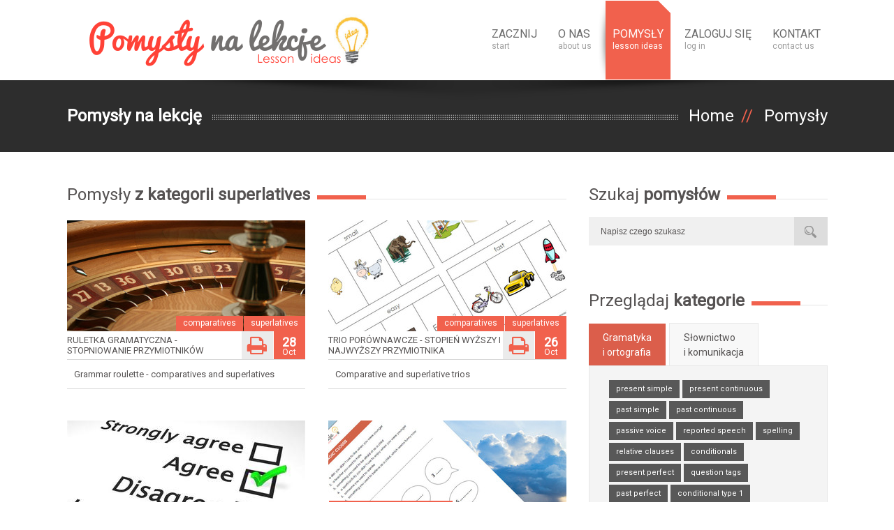

--- FILE ---
content_type: text/html; charset=utf-8
request_url: http://pomyslynalekcje.pl/ideas?cat=133
body_size: 5386
content:
<!DOCTYPE html PUBLIC "-//W3C//DTD XHTML 1.0 Strict//EN" "http://www.w3.org/TR/xhtml1/DTD/xhtml1-strict.dtd">
<html xmlns="http://www.w3.org/1999/xhtml">
<head>

	<meta http-equiv="Content-Type" content="text/html; charset=utf-8" />
		<meta property="og:title" content="Pomysły Na Lekcje - materiały dla nauczycieli" />
		<meta property="og:description" content="Portal przeznaczony dla nauczycieli angielskiego z misją, którzy chcą zaproponować swoim uczniom coś więcej niż tylko materiały zawarte w podręczniku." />
		<meta property="og:image" content="http://pomyslynalekcje.pl/assets/logo.png"/>
		<meta property="og:url" content="http://pomyslynalekcje.pl"/>
	<meta name="viewport"  content="initial-scale=1, width=device-width">

	<title>Pomysły Na Lekcje - materiały dla nauczycieli</title>
	<meta name="description" content="" />
	<meta name="keywords" content="" />
	<link rel="SHORTCUT ICON" href="/favicon.png">

	<link href="/assets/application-5a437e0ea9d656b5399402e13968bb39.css" media="all" rel="stylesheet" type="text/css" />
	<script src="/assets/application-d6621adbb15f344c0f438a3faaea2fc5.js" type="text/javascript"></script>
	<meta content="authenticity_token" name="csrf-param" />
<meta content="SRE0YVvxv0epe+d7GGbsVIOIpSXpxGicU4VjC/xAsCo=" name="csrf-token" />

	<link href='http://fonts.googleapis.com/css?family=Roboto&subset=latin,latin-ext' rel='stylesheet' type='text/css'>
	<link href="http://netdna.bootstrapcdn.com/font-awesome/3.2.1/css/font-awesome.css" rel="stylesheet">

	<!--[if lt IE 9]>
	<link rel="stylesheet" type="text/css" href="ie.css" />
	<![endif]-->

	<!--[if lt IE 9]>
	<script src="html5shiv.js"></script>
	<![endif]-->

</head>

<body class="home">


<div id="fb-root"></div>
	<script>(function(d, s, id) {
	  var js, fjs = d.getElementsByTagName(s)[0];
	  if (d.getElementById(id)) return;
	  js = d.createElement(s); js.id = id;
	  js.src = "//connect.facebook.net/pl_PL/all.js#xfbml=1";
	  fjs.parentNode.insertBefore(js, fjs);
	}(document, 'script', 'facebook-jssdk'));</script>

	<!-- start div #wrapper -->
	<div id="wrapper">

		<!-- start header -->
		<header>
			<div class="logo">
				<a href="/"><img alt="Logo" src="/assets/logo-f422f111efaa0dbc9249bb14f07646cc.png" /></a>
			</div>
			<nav class="menu">
				<ul>
					<li class="">
						<img alt="Left-menu-shaddow" class="shaddow" src="/assets/left-menu-shaddow-452739960c903506f2ed594e792b54ec.png" /><a href="/">ZACZNIJ<br><span>start</span></a>
					</li>
					<li class="">
						<img alt="Left-menu-shaddow" class="shaddow" src="/assets/left-menu-shaddow-452739960c903506f2ed594e792b54ec.png" /><a href="/home/o_nas">O NAS<br><span>about us</span></a>
					</li>
					<li class="active">
						<img alt="Left-menu-shaddow" class="shaddow" src="/assets/left-menu-shaddow-452739960c903506f2ed594e792b54ec.png" /><a href="/ideas">POMYSŁY<br><span>lesson ideas</span></a>
					</li>
					<li class="">

								<img alt="Left-menu-shaddow" class="shaddow" src="/assets/left-menu-shaddow-452739960c903506f2ed594e792b54ec.png" /><a href="/users/sign_in">ZALOGUJ SIĘ<br><span>log in</span></a>
								<ul class="dropdown">
									<li><a href="/users/sign_in">Zaloguj się</a></li>
									<li><a href="/users/sign_up">Rejestracja</a></li>
									<li><a href="/users/password/new">Przypomnij hasło</a></li>
								</ul>

						<ul class="dropdown">
							<li><a href="#">Zaloguj</a></li>
							<li><a href="#">Zarejestruj</a></li>
							<li><a href="#">Przypomnij hasło</a></li>
						</ul>
					</li>
					<li class="">
						<img alt="Left-menu-shaddow" class="shaddow" src="/assets/left-menu-shaddow-452739960c903506f2ed594e792b54ec.png" /><a href="/home/kontakt">KONTAKT<br><span>contact us</span></a>
					</li>
				</ul>
			</nav>
			<select class="mobile-menu" onchange='document.location.href=this.options[this.selectedIndex].value;'>
				<option value="">Go To...</option>
				<option value="http://pomyslynalekcje.pl/">Strona główna</option>
				<option value="#">O nas</option>
				<option value="#">Pomysły</option>
				<option value="#">Twój panel</option>
				<option value="#">-Zaloguj</option>
				<option value="#">-Zarejestruj</option>
				<option value="#">-Przypomnij hasło</option>
				<option value="#">Kontakt</option>
			</select>
			<div class="clear"></div>
		</header>
		<!-- end header -->

		<!-- start div #main -->
		<div id="main" class="home">

			<div id="top_content">
					<div class="main-title">
  <div class="main-title-ct">
    <img alt="Title-ct-shaddow" class="shaddow" src="/assets/title-ct-shaddow-732cec60f05206414b67af1dc293a3dd.png" />
    <div class="title-text">
      <p><span> Pomysły na lekcję </span></p>
    </div>
    <div class="breadcrumps">
      <ul>
        <li> <a href="/">Home</a> </li>
        <li class="active"><span>//</span> <a href="/ideas">Pomysły</a> </li>
      </ul>
    </div>
    <div class="h-sep"></div>
  </div>
</div>
			</div>

			<div id="flash-messages">
				
			</div>

			




<div class="main-content">
    
  <div class="left-container">
   
    <div class="btitle">
      <h3><span>Pomysły</span>
         z kategorii superlatives
        <span class="red-border"></span>
      </h3>
    </div>

    <div class="blog-row">
      <article  >
		
		<div class="post-thumb">
			<a href="/ideas/80">
				<div class="thumb" style="min-width:341px; height:159px;">
					<img alt="Mini_71214682-1fec-4144-b078-a99a5050c746" src="/uploads/idea/80/mini_71214682-1fec-4144-b078-a99a5050c746.jpg" style="" />
					<div class="over_more"></div>
				</div>
</a>			<ul class="post-info">
				<li class="date"><a href="/ideas?tag=comparatives">comparatives</a></li>
				<li class="date"><a href="/ideas?tag=+superlatives"> superlatives</a></li>
			</ul>
			<div class="clear"></div>
		</div>

	<div class="post-content" style="margin-bottom:20px;">
		<div class="title">
			<div class="date">
				<p>
					28<br>
					<span>Oct</span>
				</p>
			</div>
			<div class="icon"><i class="icon-print"></i></div>
			<h2><a href="/ideas/80">Ruletka gramatyczna - stopniowanie przymiotników</a></h2>
			<div class="clear"></div>
		</div>
		<p><a href="/ideas/80">Grammar roulette - comparatives and superlatives</a></p>
		<!-- Zobacz więcej <span class="icon">&gt;</span> -->
	</div>
</article><article  class="second" >
		
		<div class="post-thumb">
			<a href="/ideas/76">
				<div class="thumb" style="min-width:341px; height:159px;">
					<img alt="Mini_1a0495bc-1609-4b11-8105-295af2567d5c" src="/uploads/idea/76/mini_1a0495bc-1609-4b11-8105-295af2567d5c.jpg" style="" />
					<div class="over_more"></div>
				</div>
</a>			<ul class="post-info">
				<li class="date"><a href="/ideas?tag=comparatives">comparatives</a></li>
				<li class="date"><a href="/ideas?tag=+superlatives+"> superlatives </a></li>
			</ul>
			<div class="clear"></div>
		</div>

	<div class="post-content" style="margin-bottom:20px;">
		<div class="title">
			<div class="date">
				<p>
					26<br>
					<span>Oct</span>
				</p>
			</div>
			<div class="icon"><i class="icon-print"></i></div>
			<h2><a href="/ideas/76">Trio porównawcze - stopień wyższy i najwyższy przymiotnika </a></h2>
			<div class="clear"></div>
		</div>
		<p><a href="/ideas/76">Comparative and superlative trios</a></p>
		<!-- Zobacz więcej <span class="icon">&gt;</span> -->
	</div>
</article><article  >
		
		<div class="post-thumb">
			<a href="/ideas/59">
				<div class="thumb" style="min-width:341px; height:159px;">
					<img alt="Mini_0d09db8c-aedd-42d4-8b28-62fd0c9e134e" src="/uploads/idea/59/mini_0d09db8c-aedd-42d4-8b28-62fd0c9e134e.jpg" style="" />
					<div class="over_more"></div>
				</div>
</a>			<ul class="post-info">
				<li class="date"><a href="/ideas?tag=superlatives">superlatives</a></li>
				<li class="date"><a href="/ideas?tag=+questionnaire"> questionnaire</a></li>
			</ul>
			<div class="clear"></div>
		</div>

	<div class="post-content" style="margin-bottom:20px;">
		<div class="title">
			<div class="date">
				<p>
					22<br>
					<span>Oct</span>
				</p>
			</div>
			<div class="icon"><i class="icon-print"></i></div>
			<h2><a href="/ideas/59">Kwestionariusz. Superlatives.</a></h2>
			<div class="clear"></div>
		</div>
		<p><a href="/ideas/59">Questionnaire. Superlatives.</a></p>
		<!-- Zobacz więcej <span class="icon">&gt;</span> -->
	</div>
</article><article  class="second" >
		
		<div class="post-thumb">
			<a href="/ideas/72">
				<div class="thumb" style="min-width:341px; height:159px;">
					<img alt="Mini_84cd33c4-98d4-4cdb-b020-c7902b212fe2" src="/uploads/idea/72/mini_84cd33c4-98d4-4cdb-b020-c7902b212fe2.jpg" style="" />
					<div class="over_more"></div>
				</div>
</a>			<ul class="post-info">
				<li class="date"><a href="/ideas?tag=stopniowanie+przymiotnik%C3%B3w">stopniowanie przymiotników</a></li>
				<li class="date"><a href="/ideas?tag=+stopie%C5%84+najwy%C5%BCszy+przymiotnika"> stopień najwyższy przymiotnika</a></li>
			</ul>
			<div class="clear"></div>
		</div>

	<div class="post-content" style="margin-bottom:20px;">
		<div class="title">
			<div class="date">
				<p>
					31<br>
					<span>May</span>
				</p>
			</div>
			<div class="icon"><i class="icon-picture"></i></div>
			<h2><a href="/ideas/72">Tajemnicze Chmurki - stopień najwyższy przymiotnika</a></h2>
			<div class="clear"></div>
		</div>
		<p><a href="/ideas/72">Mystery Clouds - Superlatives</a></p>
		<!-- Zobacz więcej <span class="icon">&gt;</span> -->
	</div>
</article>
      <div class="clear"></div>
      
    </div>

	</div>

  <div class="right-container">
    <div class="btitle" >
	<h3><span>Szukaj</span> pomysłów<span class="red-border"></span></h3>
</div>
<div class="widget">
	<form accept-charset="UTF-8" action="/ideas" class="idea_search" id="idea_search" method="get"><div style="margin:0;padding:0;display:inline"></div>
		<input class="field" type="text" id="search" name="search" 
		value="Napisz czego szukasz" 
		onFocus="if (this.value==this.defaultValue) this.value = ''" onblur="if (this.value=='') this.value = this.defaultValue" >
		<input class="submit" type="submit" name="" value="" >
</form></div>



    <div class="btitle">
  <h3><span>Przeglądaj</span> kategorie<span class="red-border"></span></h3>
</div>
<div class="widget popular">
  <ul class="nav nav-tabs" id="myTab">
    <li class="active"><a href="#tab-1" data-toggle="tab" style="height: 50px;">Gramatyka <br>i ortografia</a></li>
    <li><a href="#tab-2" data-toggle="tab" style="height: 50px;">Słownictwo <br>i komunikacja</a></li>
  </ul>
  <div class="tab-content">
   
    <div class="tab-pane active" id="tab-1">
      <ul class="tags">
            <li><a href="/ideas?cat=105">present simple</a></li>
            <li><a href="/ideas?cat=106">present continuous</a></li>
            <li><a href="/ideas?cat=107">past simple</a></li>
            <li><a href="/ideas?cat=108">past continuous</a></li>
            <li><a href="/ideas?cat=109">passive voice</a></li>
            <li><a href="/ideas?cat=110">reported speech</a></li>
            <li><a href="/ideas?cat=111">spelling</a></li>
            <li><a href="/ideas?cat=112">relative clauses</a></li>
            <li><a href="/ideas?cat=113">conditionals</a></li>
            <li><a href="/ideas?cat=124">present perfect</a></li>
            <li><a href="/ideas?cat=125">question tags</a></li>
            <li><a href="/ideas?cat=126">past perfect</a></li>
            <li><a href="/ideas?cat=127">conditional type 1</a></li>
            <li><a href="/ideas?cat=128">conditional type 2</a></li>
            <li><a href="/ideas?cat=129">conditional type 3</a></li>
            <li><a href="/ideas?cat=130">going to</a></li>
            <li><a href="/ideas?cat=131">present perfect continuous</a></li>
            <li><a href="/ideas?cat=132">will/won&#x27;t</a></li>
            <li><a href="/ideas?cat=133">superlatives</a></li>
            <li><a href="/ideas?cat=134">for and since</a></li>
            <li><a href="/ideas?cat=135">comparatives</a></li>
            <li><a href="/ideas?cat=136">used to</a></li>
            <li><a href="/ideas?cat=137">gerunds and infinitives</a></li>
            <li><a href="/ideas?cat=138">tense review</a></li>
            <li><a href="/ideas?cat=139">have to</a></li>
            <li><a href="/ideas?cat=140">should</a></li>
      </ul>
      <div class="clear"></div>
    </div>

    <div class="tab-pane" id="tab-2">
      <ul class="tags">
            <li><a href="/ideas?cat=115">speaking activites</a></li>
            <li><a href="/ideas?cat=116">festivals &amp; culture</a></li>
            <li><a href="/ideas?cat=117">you and other people</a></li>
            <li><a href="/ideas?cat=118">hobbies &amp; lifestyle</a></li>
            <li><a href="/ideas?cat=119">the world around you</a></li>
            <li><a href="/ideas?cat=120">work &amp; business</a></li>
            <li><a href="/ideas?cat=121">written english</a></li>
            <li><a href="/ideas?cat=122">spoken english</a></li>
            <li><a href="/ideas?cat=123">word formation</a></li>
      </ul>
      <div class="clear"></div>
    </div>

  </div>
</div>
  </div>

  <div class="clear"></div>

</div>
	


		</div>
		<!-- end div #main -->

		<!-- start footer -->
		<footer>
			<div class="footer-middle-top"></div>
			<div class="footer-top">
				<div class="footer-top-ct">
					<div class="left-box">

						<div class="widget">
							<div class="title">
								<h3>Pomysły Na Lekcje</h3>
								<div class="clear"></div>
							</div>
							<p>Chcesz się z nami spotakć, porozmawiać? Napisz lub zadzwoń, bo nie prowadzimy jeszcze biura :)</p>
							<ul class="info">
								<li class="address">www.PomyslyNaLekcje.pl</li>
								<li class="phone">tel.: 660-990-930</li>
								<li class="mail">kontakt@pomyslyn<span style='display:none'>pomyslyn</span>alekcje.pl</li>
							</ul>
						</div>

						<div class="widget">
							<div class="title">
								<h3>Bezpieczeństwo</h3>
								<div class="clear"></div>
							</div>
							<p>Ta strona wykorzystuje pliki cookies! Korzystanie z witryny bez zmiany ustawień Twojej przeglądarki oznacza, że będą one umieszczane w Twoim urządzeniu końcowym. Pamiętaj, że zawsze możesz zmienić ustawienia.</p>
							<ul class="info">
								<li class=""><a href="/home/regulamin">Regulamin portalu</a></a></li>
								<li class=""><a href="/home/prywatnosc">Polityka prywatności</a></a></li>
								<li class=""><a href="/home/cookies">Polityka cookies</a></a></li>
								<li class=""><a href="/home/reklamacje">Reklamacje</a></a></li>
							</ul>
						</div>


						<div class="widget">
							<div class="title">
								<h3>Zasady korzystania</h3>
							</div>
							<p>Materiały umieszczone na tej stronie objęte są prawami autorskimi. Możesz korzystać z nich w celu prowadzenia zajęć w dowolny sposób, ale nie pozwalamy na ich kopiowanie w części lub całości w celu dalszego rozpowszechniania na innych stronach internetowych. <br><BR>Zabronione jest także udostępnianie loginu i hasła osobom trzecim.
							</p>
						</div>

					</div>
					<div class="right-box tac" style="">
						<div class="logo" style="">
							<a href="http://madeonmoon.pl" target="_blank"><img alt="Mom" src="/assets/mom-63ce3ee846bb6c741813f5ae0982dc8f.png" style="width:200px;" /></a>
						</div>
						<a href="http://madeonmoon.pl" target="_blank" style="text-decoration:none;">
							<h3 class="p0 pt10"><span style="font-size: 21px; line-height: 40px;">madeonmoon.pl</span></h3>
						</a>
						<a href="http://neofirma.pl" target="_blank" style="text-decoration:none;">
							<h3 class="pt0"><span style="font-size: 21px; line-height: 40px;">& neofirma.pl</span></h3>
						</a>						<div class="logo">
							<a href="http://neofirma.pl" target="_blank"><img alt="Neo" src="/assets/neo-7ce01f00cdb76030c8e28161df050a87.png" style="width:200px;" /></a>
						</div>

						</a>
					</div>
					<div class="clear"></div>
				</div>
			</div>
			<div class="footer-bottom">
				<div class="copyright">
					<p><span>Copyright 2014</span> PomyslyNaLekcje.pl</p>
				</div>
				<div style="text-align:right;margin-right:10px;">
					<p> Wykonanie
						<a href="http://neofirma.pl" target="_blank" style="text-decoration:none;color: #9b9b9b;">NeoFirma.pl</a> &
						<a href="http://madeonmoon.pl" target="_blank" style="text-decoration:none;color: #9b9b9b;">MadeOnMoon.pl</a></p>
				</div>
				<div class="clear"></div>
			</div>
		</footer>
		<!-- end footer -->

	</div>
	<!-- end div #wrapper -->



<script type="text/javascript" >
/* <![CDATA[ */
/*global $:false */
$(function() {
"use strict";
var Page=(function() {
var $navArrows = $('#nav-arrows'),
$nav=$('#nav-dots > span'),
slitslider=$( '#slider' ).slitslider({
onBeforeChange:function(slide,pos){
$nav.removeClass('nav-dot-current');
$nav.eq( pos ).addClass('nav-dot-current');
}
}),
init = function() {
initEvents();
},
initEvents = function() {
// add navigation events
$navArrows.children( ':last' ).on( 'click', function() {
slitslider.next();
return false;
} );
$navArrows.children( ':first' ).on( 'click', function() {
slitslider.previous();
return false;
} );
$nav.each( function( i ) {
$( this ).on( 'click', function() {
var $dot = $( this );
if( !slitslider.isActive() ) {
$nav.removeClass( 'nav-dot-current' );
$dot.addClass( 'nav-dot-current' );
}
slitslider.jump( i + 1 );
return false;
} );
} );
};
return { init : init };
})();
Page.init();
});

if($.support.opacity){
$(".services .item").hover(
function() {
"use strict";
$(this).children(".rotate-img").rotate({animateTo:180});
},
function() {
"use strict";
$(this).children(".rotate-img").rotate({animateTo:0});
}
);}
/* ]]> */
</script>


<script>
  (function(i,s,o,g,r,a,m){i['GoogleAnalyticsObject']=r;i[r]=i[r]||function(){
  (i[r].q=i[r].q||[]).push(arguments)},i[r].l=1*new Date();a=s.createElement(o),
  m=s.getElementsByTagName(o)[0];a.async=1;a.src=g;m.parentNode.insertBefore(a,m)
  })(window,document,'script','//www.google-analytics.com/analytics.js','ga');

  ga('create', 'UA-56777746-1', 'auto');
  ga('send', 'pageview');

</script>

</body>

</html>


--- FILE ---
content_type: text/css
request_url: http://pomyslynalekcje.pl/assets/application-5a437e0ea9d656b5399402e13968bb39.css
body_size: 26394
content:
html,body,div,span,applet,object,iframe,h1,h2,h3,h4,h5,h6,p,blockquote,pre,a,abbr,acronym,address,big,cite,code,del,dfn,em,font,img,ins,kbd,q,s,samp,small,strike,strong,sub,sup,tt,var,b,u,i,center,dl,dt,dd,ol,ul,li,fieldset,form,label,legend,table,caption,tbody,tfoot,thead,tr,th,td{margin:0;padding:0;border:0;outline:0;font-size:100%;vertical-align:baseline;background:transparent;font-weight:normal}ol,ul{list-style:none}blockquote,q{quotes:none}blockquote:before,blockquote:after,q:before,q:after{content:'';content:none}:focus{outline:0}ins{text-decoration:none}del{text-decoration:line-through}table{border-collapse:collapse;border-spacing:0}.c0{color:#fff}.c1{color:#999}.c2{color:#666}.c3{color:#f3f3f3}.c4{color:#ccc}.c5{color:#ddd}.c6{color:#e5e5e5}.c7{color:#444}.cg{color:#67b03b}.cn{color:#27658d}.cr{color:red}.cl-r{color:#fadede}.co{color:#dd9a54}.bc0{background-color:#fff}.bc1{background-color:#999}.bc2{background-color:#666}.bc3{background-color:#f3f3f3}.bc4{background-color:#ccc}.bc5{background-color:#ddd}.bc6{background-color:#e5e5e5}.bc7{background-color:#444}.bcg{background-color:#67b03b}.bcn{background-color:#27658d}.bclg{background-color:#e0fade}.bclr{background-color:#fadede}.p0{padding:0px !important}.pt0{padding-top:0px !important}.pb0{padding-bottom:0px !important}.pr0{padding-right:0px !important}.pl0{padding-left:0px !important}.m0{margin:0px !important}.mt0{margin-top:0px !important}.mb0{margin-bottom:0px !important}.mr0{margin-right:0px !important}.ml0{margin-left:0px !important}.br0{-webkit-border-radius:0px;-moz-border-radius:0px;-ms-border-radius:0px;-o-border-radius:0px;border-radius:0px}.h0{height:0px !important}.sep0{height:0px;clear:both}.p3{padding:3px !important}.pt3{padding-top:3px !important}.pb3{padding-bottom:3px !important}.pr3{padding-right:3px !important}.pl3{padding-left:3px !important}.m3{margin:3px !important}.mt3{margin-top:3px !important}.mb3{margin-bottom:3px !important}.mr3{margin-right:3px !important}.ml3{margin-left:3px !important}.br3{-webkit-border-radius:3px;-moz-border-radius:3px;-ms-border-radius:3px;-o-border-radius:3px;border-radius:3px}.h3{height:3px !important}.sep3{height:3px;clear:both}.p5{padding:5px !important}.pt5{padding-top:5px !important}.pb5{padding-bottom:5px !important}.pr5{padding-right:5px !important}.pl5{padding-left:5px !important}.m5{margin:5px !important}.mt5{margin-top:5px !important}.mb5{margin-bottom:5px !important}.mr5{margin-right:5px !important}.ml5{margin-left:5px !important}.br5{-webkit-border-radius:5px;-moz-border-radius:5px;-ms-border-radius:5px;-o-border-radius:5px;border-radius:5px}.h5{height:5px !important}.sep5{height:5px;clear:both}.p7{padding:7px !important}.pt7{padding-top:7px !important}.pb7{padding-bottom:7px !important}.pr7{padding-right:7px !important}.pl7{padding-left:7px !important}.m7{margin:7px !important}.mt7{margin-top:7px !important}.mb7{margin-bottom:7px !important}.mr7{margin-right:7px !important}.ml7{margin-left:7px !important}.br7{-webkit-border-radius:7px;-moz-border-radius:7px;-ms-border-radius:7px;-o-border-radius:7px;border-radius:7px}.h7{height:7px !important}.sep7{height:7px;clear:both}.p10{padding:10px !important}.pt10{padding-top:10px !important}.pb10{padding-bottom:10px !important}.pr10{padding-right:10px !important}.pl10{padding-left:10px !important}.m10{margin:10px !important}.mt10{margin-top:10px !important}.mb10{margin-bottom:10px !important}.mr10{margin-right:10px !important}.ml10{margin-left:10px !important}.br10{-webkit-border-radius:10px;-moz-border-radius:10px;-ms-border-radius:10px;-o-border-radius:10px;border-radius:10px}.h10{height:10px !important}.sep10{height:10px;clear:both}.p15{padding:15px !important}.pt15{padding-top:15px !important}.pb15{padding-bottom:15px !important}.pr15{padding-right:15px !important}.pl15{padding-left:15px !important}.m15{margin:15px !important}.mt15{margin-top:15px !important}.mb15{margin-bottom:15px !important}.mr15{margin-right:15px !important}.ml15{margin-left:15px !important}.br15{-webkit-border-radius:15px;-moz-border-radius:15px;-ms-border-radius:15px;-o-border-radius:15px;border-radius:15px}.h15{height:15px !important}.sep15{height:15px;clear:both}.p20{padding:20px !important}.pt20{padding-top:20px !important}.pb20{padding-bottom:20px !important}.pr20{padding-right:20px !important}.pl20{padding-left:20px !important}.m20{margin:20px !important}.mt20{margin-top:20px !important}.mb20{margin-bottom:20px !important}.mr20{margin-right:20px !important}.ml20{margin-left:20px !important}.br20{-webkit-border-radius:20px;-moz-border-radius:20px;-ms-border-radius:20px;-o-border-radius:20px;border-radius:20px}.h20{height:20px !important}.sep20{height:20px;clear:both}.p25{padding:25px !important}.pt25{padding-top:25px !important}.pb25{padding-bottom:25px !important}.pr25{padding-right:25px !important}.pl25{padding-left:25px !important}.m25{margin:25px !important}.mt25{margin-top:25px !important}.mb25{margin-bottom:25px !important}.mr25{margin-right:25px !important}.ml25{margin-left:25px !important}.br25{-webkit-border-radius:25px;-moz-border-radius:25px;-ms-border-radius:25px;-o-border-radius:25px;border-radius:25px}.h25{height:25px !important}.sep25{height:25px;clear:both}.p30{padding:30px !important}.pt30{padding-top:30px !important}.pb30{padding-bottom:30px !important}.pr30{padding-right:30px !important}.pl30{padding-left:30px !important}.m30{margin:30px !important}.mt30{margin-top:30px !important}.mb30{margin-bottom:30px !important}.mr30{margin-right:30px !important}.ml30{margin-left:30px !important}.br30{-webkit-border-radius:30px;-moz-border-radius:30px;-ms-border-radius:30px;-o-border-radius:30px;border-radius:30px}.h30{height:30px !important}.sep30{height:30px;clear:both}.p35{padding:35px !important}.pt35{padding-top:35px !important}.pb35{padding-bottom:35px !important}.pr35{padding-right:35px !important}.pl35{padding-left:35px !important}.m35{margin:35px !important}.mt35{margin-top:35px !important}.mb35{margin-bottom:35px !important}.mr35{margin-right:35px !important}.ml35{margin-left:35px !important}.br35{-webkit-border-radius:35px;-moz-border-radius:35px;-ms-border-radius:35px;-o-border-radius:35px;border-radius:35px}.h35{height:35px !important}.sep35{height:35px;clear:both}.p40{padding:40px !important}.pt40{padding-top:40px !important}.pb40{padding-bottom:40px !important}.pr40{padding-right:40px !important}.pl40{padding-left:40px !important}.m40{margin:40px !important}.mt40{margin-top:40px !important}.mb40{margin-bottom:40px !important}.mr40{margin-right:40px !important}.ml40{margin-left:40px !important}.br40{-webkit-border-radius:40px;-moz-border-radius:40px;-ms-border-radius:40px;-o-border-radius:40px;border-radius:40px}.h40{height:40px !important}.sep40{height:40px;clear:both}.p50{padding:50px !important}.pt50{padding-top:50px !important}.pb50{padding-bottom:50px !important}.pr50{padding-right:50px !important}.pl50{padding-left:50px !important}.m50{margin:50px !important}.mt50{margin-top:50px !important}.mb50{margin-bottom:50px !important}.mr50{margin-right:50px !important}.ml50{margin-left:50px !important}.br50{-webkit-border-radius:50px;-moz-border-radius:50px;-ms-border-radius:50px;-o-border-radius:50px;border-radius:50px}.h50{height:50px !important}.sep50{height:50px;clear:both}.p60{padding:60px !important}.pt60{padding-top:60px !important}.pb60{padding-bottom:60px !important}.pr60{padding-right:60px !important}.pl60{padding-left:60px !important}.m60{margin:60px !important}.mt60{margin-top:60px !important}.mb60{margin-bottom:60px !important}.mr60{margin-right:60px !important}.ml60{margin-left:60px !important}.br60{-webkit-border-radius:60px;-moz-border-radius:60px;-ms-border-radius:60px;-o-border-radius:60px;border-radius:60px}.h60{height:60px !important}.sep60{height:60px;clear:both}.p70{padding:70px !important}.pt70{padding-top:70px !important}.pb70{padding-bottom:70px !important}.pr70{padding-right:70px !important}.pl70{padding-left:70px !important}.m70{margin:70px !important}.mt70{margin-top:70px !important}.mb70{margin-bottom:70px !important}.mr70{margin-right:70px !important}.ml70{margin-left:70px !important}.br70{-webkit-border-radius:70px;-moz-border-radius:70px;-ms-border-radius:70px;-o-border-radius:70px;border-radius:70px}.h70{height:70px !important}.sep70{height:70px;clear:both}.p100{padding:100px !important}.pt100{padding-top:100px !important}.pb100{padding-bottom:100px !important}.pr100{padding-right:100px !important}.pl100{padding-left:100px !important}.m100{margin:100px !important}.mt100{margin-top:100px !important}.mb100{margin-bottom:100px !important}.mr100{margin-right:100px !important}.ml100{margin-left:100px !important}.br100{-webkit-border-radius:100px;-moz-border-radius:100px;-ms-border-radius:100px;-o-border-radius:100px;border-radius:100px}.h100{height:100px !important}.sep100{height:100px;clear:both}.box10,.s10{width:10px;height:10px}.box15,.s15{width:15px;height:15px}.box20,.s20{width:20px;height:20px}.box25,.s25{width:25px;height:25px}.box30,.s30{width:30px;height:30px}.box35,.s35{width:35px;height:35px}.box40,.s40{width:40px;height:40px}.box50,.s50{width:50px;height:50px}.box60,.s60{width:60px;height:60px}.box65,.s65{width:65px;height:65px}.box70,.s70{width:70px;height:70px}.box100,.s100{width:100px;height:100px}.box150,.s150{width:150px;height:150px}.box200,.s200{width:200px;height:200px}.fs8{font-size:8px !important}.lh8{line-height:8px !important}.fs9{font-size:9px !important}.lh9{line-height:9px !important}.fs10{font-size:10px !important}.lh10{line-height:10px !important}.fs11{font-size:11px !important}.lh11{line-height:11px !important}.fs12{font-size:12px !important}.lh12{line-height:12px !important}.fs13{font-size:13px !important}.lh13{line-height:13px !important}.fs14{font-size:14px !important}.lh14{line-height:14px !important}.fs15{font-size:15px !important}.lh15{line-height:15px !important}.fs16{font-size:16px !important}.lh16{line-height:16px !important}.fs17{font-size:17px !important}.lh17{line-height:17px !important}.fs18{font-size:18px !important}.lh18{line-height:18px !important}.fs19{font-size:19px !important}.lh19{line-height:19px !important}.fs20{font-size:20px !important}.lh20{line-height:20px !important}.fs25{font-size:25px !important}.lh25{line-height:25px !important}.fs30{font-size:30px !important}.lh30{line-height:30px !important}.fs35{font-size:35px !important}.lh35{line-height:35px !important}.fs50{font-size:50px !important}.lh50{line-height:50px !important}.fspt6{font-size:6pt !important}.lhpt6{line-height:6pt !important}.fspt7{font-size:7pt !important}.lhpt7{line-height:7pt !important}.fspt8{font-size:8pt !important}.lhpt8{line-height:8pt !important}.fspt9{font-size:9pt !important}.lhpt9{line-height:9pt !important}.fspt10{font-size:10pt !important}.lhpt10{line-height:10pt !important}.fspt11{font-size:11pt !important}.lhpt11{line-height:11pt !important}.fspt12{font-size:12pt !important}.lhpt12{line-height:12pt !important}.fspt13{font-size:13pt !important}.lhpt13{line-height:13pt !important}.fspt15{font-size:15pt !important}.lhpt15{line-height:15pt !important}.fspt16{font-size:16pt !important}.lhpt16{line-height:16pt !important}.fspt17{font-size:17pt !important}.lhpt17{line-height:17pt !important}.fspt18{font-size:18pt !important}.lhpt18{line-height:18pt !important}.fspt20{font-size:20pt !important}.lhpt20{line-height:20pt !important}.fspt25{font-size:25pt !important}.lhpt25{line-height:25pt !important}.fspt30{font-size:30pt !important}.lhpt30{line-height:30pt !important}.fspt35{font-size:35pt !important}.lhpt35{line-height:35pt !important}.fspt50{font-size:50pt !important}.lhpt50{line-height:50pt !important}.fspt60{font-size:60pt !important}.lhpt60{line-height:60pt !important}.fspt75{font-size:75pt !important}.lhpt75{line-height:75pt !important}.op0{opacity:0 !important}.op1{opacity:0.1 !important}.op2{opacity:0.2 !important}.op3{opacity:0.3 !important}.op4{opacity:0.4 !important}.op5{opacity:0.5 !important}.op6{opacity:0.6 !important}.op7{opacity:0.7 !important}.op8{opacity:0.8 !important}.op9{opacity:0.9 !important}.op10{opacity:1 !important}.bt0{border-top-width:0 !important}.bb0{border-bottom-width:0 !important}.bl0{border-left-width:0 !important}.br0{border-right-width:0 !important}.b0{border-width:0 !important}.bt1{border-top-width:1 !important}.bb1{border-bottom-width:1 !important}.bl1{border-left-width:1 !important}.br1{border-right-width:1 !important}.b1{border-width:1 !important}.bt2{border-top-width:2 !important}.bb2{border-bottom-width:2 !important}.bl2{border-left-width:2 !important}.br2{border-right-width:2 !important}.b2{border-width:2 !important}.posr{position:relative !important}.posa{position:absolute !important}.posf{position:fixed !important}.fl{float:left}.fr{float:right}.vat{vertical-align:top}.vab{vertical-align:bottom}.vam{vertical-align:middle}.tac{text-align:center}.tar{text-align:right}.tal{text-align:left}.taj{text-align:justify}.uc{text-transform:uppercase}.ucf{text-transform:capitalize}.fhw{font-family:"SRoboto",cursive}.fm{font-family:"Roboto"}.afcd a{color:#666 !important}.fcd{color:#666 !important}.nd:hover{text-decoration:none}.and a:hover{text-decoration:none}.fi{font-style:italic}.fb{font-weight:600}.fn{font-weight:normal}.fu{text-decoration:underline}.ma{margin:0 auto}.clr{clear:both}.clr-r{clear:right}.clr-l{clear:left}.hide,.h{display:none}.ovrfl{overflow-y:auto}.ovrflh{overflow:hidden}.dib{display:inline-block}.db{display:block}.di{display:inline}.ltn{list-style-type:none}.cp,.lnk{cursor:pointer}.cat-70-sprite,.cat-70-artystyczne,.cat-70-hobby,.cat-70-humanistyczne,.cat-70-jezyki,.cat-70-przyrodnicze,.cat-70-scisle,.cat-70-techniczne,.cat-70-techniczne2{background:url(/assets/cat-70-s316d3d53a1-4dedb129f5d07b92402a432132ec31f3.png) no-repeat}.cat-70-artystyczne{background-position:0 -350px}.cat-70-artystyczne:hover,.cat-70-artystyczne.artystyczne_hover,.cat-70-artystyczne.artystyczne-hover{background-position:0 0}.cat-70-hobby{background-position:0 -560px}.cat-70-hobby:hover,.cat-70-hobby.hobby_hover,.cat-70-hobby.hobby-hover{background-position:0 -140px}.cat-70-humanistyczne{background-position:0 -910px}.cat-70-humanistyczne:hover,.cat-70-humanistyczne.humanistyczne_hover,.cat-70-humanistyczne.humanistyczne-hover{background-position:0 -700px}.cat-70-jezyki{background-position:0 -1050px}.cat-70-jezyki:hover,.cat-70-jezyki.jezyki_hover,.cat-70-jezyki.jezyki-hover{background-position:0 -630px}.cat-70-przyrodnicze{background-position:0 -840px}.cat-70-przyrodnicze:hover,.cat-70-przyrodnicze.przyrodnicze_hover,.cat-70-przyrodnicze.przyrodnicze-hover{background-position:0 -280px}.cat-70-scisle{background-position:0 -980px}.cat-70-scisle:hover,.cat-70-scisle.scisle_hover,.cat-70-scisle.scisle-hover{background-position:0 -770px}.cat-70-techniczne{background-position:0 -420px}.cat-70-techniczne:hover,.cat-70-techniczne.techniczne_hover,.cat-70-techniczne.techniczne-hover{background-position:0 -70px}.cat-70-techniczne2{background-position:0 -490px}.cat-70-techniczne2:hover,.cat-70-techniczne2.techniczne2_hover,.cat-70-techniczne2.techniczne2-hover{background-position:0 -210px}                                                                                                                                                                                                                                                                                                                                                                                                                                                                                                                                                                                                                                                                                                                                                                                                                                                                                                                                                                                                                                                                                                                                                                                                                                                                                                                                                                                                                                                                                                                                                                                                                                                                                                                                                                                                                                                                                                                                                                                                                                                                                                                                                                                                                                                                                                                                                                                                                                                                                                                                                                                                                                                                                                                                                                                                                                                                                                                                                                                                                                                                                                                                                                                                                                                                                                                                                                                                                                                                                                                                                                                                                                                                                                                                                                                                                                                                                                                                                                                                                                                                                                                                                                                                                                                                                                                                                                                                                                                                                                                                                                                                                                                                                                                                                                                                                                                                                                                                                                                                                                                                                                                                                                                                                                                                                                                                                                                                                                                                                                                                                                                                                                                                                                                                                                                                                                                                                                                                                                                                                                                                                                                                                                                                                                                                                                                                                                                                                                                                                                                                                                                                                                                                                                                                                                                                                                                                                                                                                                                                                                                                                                                                                                                                                                                                                                                                                                                                                                                                                                                                                                                                                                                                                                                                                                                                                                                                                                                                                                                                                                                                                                                                                                                                                                                                                                                                                                                                                                                                                                                                                                                                                                                                                                                                                                                                                                                                                                                                                                                                                                                                                                                                                                                                                                                                                                                                                                                                                                                                                                                                                                                                                                                                                                                                                                                                                                                                                                                                                                                                                                                                                                                                                                                                                                                                                                                                                                                                                                                                                                                                                                                                                                                                                                                                                                                                                                                                                                                                                                                                                                                                                                                                                                                                                                                                                                                                                                                                                                                                                                                                                                                                                                                                                                                                                                                                                                                                                                                                                                                                                                                                                                                                                                                                                                                                                                                                                                                                                                                                                                                                                                                                                                                                                                                                                                                                                                                                                                                                                                                                                                                                                                                                                                                                                                                                                                                                                                                                                                                                                                                                                                                                                                                                                                                                                                                                                                                                                                                                                                                                                                                                                                                                                                                                                                                                                                                                                                                                                                                                                                                                                                                                                                                                                                                                                                                                                                                                                                                                                                                                                                                                                                                                                                                                                                                                                                                                                                                                                                                                                                                                                                                                                                                                                                                                       /*!
* Bootstrap v2.3.1
*
* Copyright 2012 Twitter, Inc
* Licensed under the Apache License v2.0
* http://www.apache.org/licenses/LICENSE-2.0
*
* Designed and built with all the love in the world @twitter by @mdo and @fat.
*/.clearfix{*zoom:1}.clearfix:before,.clearfix:after{display:table;content:"";line-height:0}.clearfix:after{clear:both}.hide-text{font:0/0 a;color:transparent;text-shadow:none;background-color:transparent;border:0}.input-block-level{display:block;width:100%;min-height:30px;-webkit-box-sizing:border-box;-moz-box-sizing:border-box;box-sizing:border-box}.row-fluid{width:100%;*zoom:1}.row-fluid:before,.row-fluid:after{display:table;content:"";line-height:0}.row-fluid:after{clear:both}.row-fluid [class*="span"]{display:block;width:100%;min-height:30px;-webkit-box-sizing:border-box;-moz-box-sizing:border-box;box-sizing:border-box;float:left;margin-left:3%}.row-fluid [class*="span"]:first-child{margin-left:0}.row-fluid .controls-row [class*="span"]+[class*="span"]{margin-left:3%}.row-fluid .span6{width:14.16%}.row-fluid .span5{width:17.6%}.row-fluid .span4{width:22.75%}.row-fluid .span3{width:31.33%}.row-fluid .span2{width:48.5%}.row-fluid .span1{width:100%}.row-fluid .span1x4{width:65.66%}[class*="span"].hide,.row-fluid [class*="span"].hide{display:none}[class*="span"].pull-right,.row-fluid [class*="span"].pull-right{float:right}code,pre{padding:0 3px 2px;font-family:Monaco, Menlo, Consolas, "Courier New", monospace;font-size:12px;color:#333333;-webkit-border-radius:3px;-moz-border-radius:3px;border-radius:3px}code{padding:2px 4px;color:#d14;background-color:#f7f7f9;border:1px solid #e1e1e8;white-space:nowrap}pre{display:block;padding:9.5px;margin:0 0 10px;font-size:13px;line-height:20px;word-break:break-all;word-wrap:break-word;white-space:pre;white-space:pre-wrap;background-color:#f5f5f5;border:1px solid #ccc;border:1px solid rgba(0,0,0,0.15);-webkit-border-radius:4px;-moz-border-radius:4px;border-radius:4px}pre.prettyprint{margin-bottom:20px}pre code{padding:0;color:inherit;white-space:pre;white-space:pre-wrap;background-color:transparent;border:0}.pre-scrollable{max-height:340px;overflow-y:scroll}table{max-width:100%;background-color:transparent;border-collapse:collapse;border-spacing:0}.table{width:100%;margin-bottom:20px}.table th,.table td{padding:8px;line-height:20px;text-align:left;vertical-align:top;border-top:1px solid #dddddd}.table th{font-weight:bold}.table thead th{vertical-align:bottom}.table caption+thead tr:first-child th,.table caption+thead tr:first-child td,.table colgroup+thead tr:first-child th,.table colgroup+thead tr:first-child td,.table thead:first-child tr:first-child th,.table thead:first-child tr:first-child td{border-top:0}.table tbody+tbody{border-top:2px solid #dddddd}.table .table{background-color:#ffffff}.table-condensed th,.table-condensed td{padding:4px 5px}.table-bordered{border:1px solid #dddddd;border-collapse:separate;*border-collapse:collapse;border-left:0;-webkit-border-radius:4px;-moz-border-radius:4px;border-radius:4px}.table-bordered th,.table-bordered td{border-left:1px solid #dddddd}.table-bordered caption+thead tr:first-child th,.table-bordered caption+tbody tr:first-child th,.table-bordered caption+tbody tr:first-child td,.table-bordered colgroup+thead tr:first-child th,.table-bordered colgroup+tbody tr:first-child th,.table-bordered colgroup+tbody tr:first-child td,.table-bordered thead:first-child tr:first-child th,.table-bordered tbody:first-child tr:first-child th,.table-bordered tbody:first-child tr:first-child td{border-top:0}.table-bordered thead:first-child tr:first-child>th:first-child,.table-bordered tbody:first-child tr:first-child>td:first-child,.table-bordered tbody:first-child tr:first-child>th:first-child{-webkit-border-top-left-radius:4px;-moz-border-radius-topleft:4px;border-top-left-radius:4px}.table-bordered thead:first-child tr:first-child>th:last-child,.table-bordered tbody:first-child tr:first-child>td:last-child,.table-bordered tbody:first-child tr:first-child>th:last-child{-webkit-border-top-right-radius:4px;-moz-border-radius-topright:4px;border-top-right-radius:4px}.table-bordered thead:last-child tr:last-child>th:first-child,.table-bordered tbody:last-child tr:last-child>td:first-child,.table-bordered tbody:last-child tr:last-child>th:first-child,.table-bordered tfoot:last-child tr:last-child>td:first-child,.table-bordered tfoot:last-child tr:last-child>th:first-child{-webkit-border-bottom-left-radius:4px;-moz-border-radius-bottomleft:4px;border-bottom-left-radius:4px}.table-bordered thead:last-child tr:last-child>th:last-child,.table-bordered tbody:last-child tr:last-child>td:last-child,.table-bordered tbody:last-child tr:last-child>th:last-child,.table-bordered tfoot:last-child tr:last-child>td:last-child,.table-bordered tfoot:last-child tr:last-child>th:last-child{-webkit-border-bottom-right-radius:4px;-moz-border-radius-bottomright:4px;border-bottom-right-radius:4px}.table-bordered tfoot+tbody:last-child tr:last-child td:first-child{-webkit-border-bottom-left-radius:0;-moz-border-radius-bottomleft:0;border-bottom-left-radius:0}.table-bordered tfoot+tbody:last-child tr:last-child td:last-child{-webkit-border-bottom-right-radius:0;-moz-border-radius-bottomright:0;border-bottom-right-radius:0}.table-bordered caption+thead tr:first-child th:first-child,.table-bordered caption+tbody tr:first-child td:first-child,.table-bordered colgroup+thead tr:first-child th:first-child,.table-bordered colgroup+tbody tr:first-child td:first-child{-webkit-border-top-left-radius:4px;-moz-border-radius-topleft:4px;border-top-left-radius:4px}.table-bordered caption+thead tr:first-child th:last-child,.table-bordered caption+tbody tr:first-child td:last-child,.table-bordered colgroup+thead tr:first-child th:last-child,.table-bordered colgroup+tbody tr:first-child td:last-child{-webkit-border-top-right-radius:4px;-moz-border-radius-topright:4px;border-top-right-radius:4px}.table-striped tbody>tr:nth-child(odd)>td,.table-striped tbody>tr:nth-child(odd)>th{background-color:#f9f9f9}.table-hover tbody tr:hover>td,.table-hover tbody tr:hover>th{background-color:#f5f5f5}table td[class*="span"],table th[class*="span"],.row-fluid table td[class*="span"],.row-fluid table th[class*="span"]{display:table-cell;float:none;margin-left:0}.table td.span1,.table th.span1{float:none;width:44px;margin-left:0}.table td.span2,.table th.span2{float:none;width:124px;margin-left:0}.table td.span3,.table th.span3{float:none;width:204px;margin-left:0}.table td.span4,.table th.span4{float:none;width:284px;margin-left:0}.table td.span5,.table th.span5{float:none;width:364px;margin-left:0}.table td.span6,.table th.span6{float:none;width:444px;margin-left:0}.table td.span7,.table th.span7{float:none;width:524px;margin-left:0}.table td.span8,.table th.span8{float:none;width:604px;margin-left:0}.table td.span9,.table th.span9{float:none;width:684px;margin-left:0}.table td.span10,.table th.span10{float:none;width:764px;margin-left:0}.table td.span11,.table th.span11{float:none;width:844px;margin-left:0}.table td.span12,.table th.span12{float:none;width:924px;margin-left:0}.table tbody tr.success>td{background-color:#dff0d8}.table tbody tr.error>td{background-color:#f2dede}.table tbody tr.warning>td{background-color:#fcf8e3}.table tbody tr.info>td{background-color:#d9edf7}.table-hover tbody tr.success:hover>td{background-color:#d0e9c6}.table-hover tbody tr.error:hover>td{background-color:#ebcccc}.table-hover tbody tr.warning:hover>td{background-color:#faf2cc}.table-hover tbody tr.info:hover>td{background-color:#c4e3f3}.btn{font-family:'Roboto';display:inline-block;*display:inline;border:none;*zoom:1;padding:10px 15px;margin-bottom:15px;font-size:14px;line-height:14px;text-align:center;vertical-align:middle;cursor:pointer;color:#ffffff;background-color:#f1614d;margin-right:15px;-webkit-border-radius:4px;-moz-border-radius:4px;border-radius:4px;position:relative;-moz-box-shadow:inset 0px -3px 10px 6px rgba(0,0,0,0.1);-webkit-box-shadow:inset 0px -3px 10px 6px rgba(0,0,0,0.1);box-shadow:inset 0px -3px 10px 6px rgba(0,0,0,0.1)}.btn span{font-family:'Roboto';font-weight:600}.btn.grey{background-color:#424242}.btn.blue{background-color:#119fcd}.btn.magenta{background-color:#993aae}.btn.pink{background-color:#ee2f58}.btn.green{background-color:#73a124}.btn.light{background-color:#7e7d7d}.btn.grey:hover{background-color:#f1614d;-webkit-transition:background-color 0.4s linear;-moz-transition:background-color 0.4s linear;-ms-transition:background-color 0.4s linear;-o-transition:background-color 0.4s linear;transition:background-color 0.4s linear}.btn.blue:hover{background-color:#993aae;-webkit-transition:background-color 0.4s linear;-moz-transition:background-color 0.4s linear;-ms-transition:background-color 0.4s linear;-o-transition:background-color 0.4s linear;transition:background-color 0.4s linear}.btn.magenta:hover{background-color:#119fcd;-webkit-transition:background-color 0.4s linear;-moz-transition:background-color 0.4s linear;-ms-transition:background-color 0.4s linear;-o-transition:background-color 0.4s linear;transition:background-color 0.4s linear}.btn.pink:hover{background-color:#73a124;-webkit-transition:background-color 0.4s linear;-moz-transition:background-color 0.4s linear;-ms-transition:background-color 0.4s linear;-o-transition:background-color 0.4s linear;transition:background-color 0.4s linear}.btn.green:hover{background-color:#ee2f58;-webkit-transition:background-color 0.4s linear;-moz-transition:background-color 0.4s linear;-ms-transition:background-color 0.4s linear;-o-transition:background-color 0.4s linear;transition:background-color 0.4s linear}.btn.light:hover{background-color:#f1614d;-webkit-transition:background-color 0.4s linear;-moz-transition:background-color 0.4s linear;-ms-transition:background-color 0.4s linear;-o-transition:background-color 0.4s linear;transition:background-color 0.4s linear}.btn:hover{background-color:#424242;-webkit-transition:background-color 0.4s linear;-moz-transition:background-color 0.4s linear;-ms-transition:background-color 0.4s linear;-o-transition:background-color 0.4s linear;transition:background-color 0.4s linear}.btn.yellow:hover{background-color:#2f2f2f;-webkit-transition:background-color 0.4s linear;-moz-transition:background-color 0.4s linear;-ms-transition:background-color 0.4s linear;-o-transition:background-color 0.4s linear;transition:background-color 0.4s linear}.btn.disabled,.btn[disabled]{cursor:default;background-image:none;opacity:0.65;filter:alpha(opacity=65);-webkit-box-shadow:none;-moz-box-shadow:none;box-shadow:none}.btn-icon{padding-left:45px}.btn-icon .icon-1{background:url("/assets/btn-icon-1-4283a5c0720b600190d9fe2aa8ea0152.png") no-repeat;width:21px;height:17px;display:block;position:absolute;left:18px;top:10px}.btn-icon .icon-2{background:url("/assets/btn-icon-2-45d1dccf5a1bdac48c1e8659f5d035d1.png") no-repeat;width:21px;height:17px;display:block;position:absolute;left:18px;top:10px}.btn-large{padding:20px 20px}.btn-flat.btn-icon{padding-left:45px}.btn-flat{background:#f1f1f1;-webkit-border-radius:0px;-moz-border-radius:0px;border-radius:0px;-moz-box-shadow:none;-webkit-box-shadow:none;box-shadow:none;color:#696969}.btn-flat-icon{margin-left:33px}.btn-flat:hover{color:#ffffff}.btn-flat .border-bottom{position:absolute;left:0px;right:0px;height:5px;background:#e8e8e8;bottom:-6px;display:block}.btn-flat .icon{position:absolute;width:33px;background:url("/assets/btn-flat-icon-20045baa4f6398ffbea526be377e88ad.png") no-repeat center #f1614d;left:-33px;top:0px;bottom:0px;display:block}.btn-flat .icon .border-bottom{background:#f1614d}.btn-flat .icon-3{background:url("/assets/big-mama-button-34964e0036483bf322bf6e253ec95f5e.png") no-repeat;width:16px;height:16px;display:block;position:absolute;left:18px;top:20px}.btn-flat:hover .icon-3{background:url("/assets/big-mama-button-h-d298a4578f856fb6bbdeaf5d89b2577a.png") no-repeat}.btn-block{display:block;width:100%;padding-left:0;padding-right:0;-webkit-box-sizing:border-box;-moz-box-sizing:border-box;box-sizing:border-box}.btn-block+.btn-block{margin-top:5px}input[type="submit"].btn-block,input[type="reset"].btn-block,input[type="button"].btn-block{width:100%}.btn-primary.active,.btn-warning.active,.btn-danger.active,.btn-success.active,.btn-info.active,.btn-inverse.active{color:rgba(255,255,255,0.75)}.btn-primary{color:#ffffff;text-shadow:0 -1px 0 rgba(0,0,0,0.25);background-color:#006dcc;background-image:-moz-linear-gradient(top, #08c, #04c);background-image:-webkit-gradient(linear, 0 0, 0 100%, from(#08c), to(#04c));background-image:-webkit-linear-gradient(top, #08c, #04c);background-image:-o-linear-gradient(top, #08c, #04c);background-image:linear-gradient(to bottom, #0088cc,#0044cc);background-repeat:repeat-x;filter:progid:DXImageTransform.Microsoft.gradient(startColorstr='#ff0088cc', endColorstr='#ff0044cc', GradientType=0);border-color:#0044cc #0044cc #002a80;border-color:rgba(0,0,0,0.1) rgba(0,0,0,0.1) rgba(0,0,0,0.25);*background-color:#0044cc;filter:progid:DXImageTransform.Microsoft.gradient(enabled = false)}.btn-primary:hover,.btn-primary:focus,.btn-primary:active,.btn-primary.active,.btn-primary.disabled,.btn-primary[disabled]{color:#ffffff;background-color:#0044cc;*background-color:#003bb3}.btn-primary:active,.btn-primary.active{background-color:#003399 \9}.btn-warning{color:#ffffff;text-shadow:0 -1px 0 rgba(0,0,0,0.25);background-color:#faa732;background-image:-moz-linear-gradient(top, #fbb450, #f89406);background-image:-webkit-gradient(linear, 0 0, 0 100%, from(#fbb450), to(#f89406));background-image:-webkit-linear-gradient(top, #fbb450, #f89406);background-image:-o-linear-gradient(top, #fbb450, #f89406);background-image:linear-gradient(to bottom, #fbb450,#f89406);background-repeat:repeat-x;filter:progid:DXImageTransform.Microsoft.gradient(startColorstr='#fffbb450', endColorstr='#fff89406', GradientType=0);border-color:#f89406 #f89406 #ad6704;border-color:rgba(0,0,0,0.1) rgba(0,0,0,0.1) rgba(0,0,0,0.25);*background-color:#f89406;filter:progid:DXImageTransform.Microsoft.gradient(enabled = false)}.btn-warning:hover,.btn-warning:focus,.btn-warning:active,.btn-warning.active,.btn-warning.disabled,.btn-warning[disabled]{color:#ffffff;background-color:#f89406;*background-color:#df8505}.btn-warning:active,.btn-warning.active{background-color:#c67605 \9}.btn-danger{color:#ffffff;text-shadow:0 -1px 0 rgba(0,0,0,0.25);background-color:#da4f49;background-image:-moz-linear-gradient(top, #ee5f5b, #bd362f);background-image:-webkit-gradient(linear, 0 0, 0 100%, from(#ee5f5b), to(#bd362f));background-image:-webkit-linear-gradient(top, #ee5f5b, #bd362f);background-image:-o-linear-gradient(top, #ee5f5b, #bd362f);background-image:linear-gradient(to bottom, #ee5f5b,#bd362f);background-repeat:repeat-x;filter:progid:DXImageTransform.Microsoft.gradient(startColorstr='#ffee5f5b', endColorstr='#ffbd362f', GradientType=0);border-color:#bd362f #bd362f #802420;border-color:rgba(0,0,0,0.1) rgba(0,0,0,0.1) rgba(0,0,0,0.25);*background-color:#bd362f;filter:progid:DXImageTransform.Microsoft.gradient(enabled = false)}.btn-danger:hover,.btn-danger:focus,.btn-danger:active,.btn-danger.active,.btn-danger.disabled,.btn-danger[disabled]{color:#ffffff;background-color:#bd362f;*background-color:#a9302a}.btn-danger:active,.btn-danger.active{background-color:#942a25 \9}.btn-success{color:#ffffff;text-shadow:0 -1px 0 rgba(0,0,0,0.25);background-color:#5bb75b;background-image:-moz-linear-gradient(top, #62c462, #51a351);background-image:-webkit-gradient(linear, 0 0, 0 100%, from(#62c462), to(#51a351));background-image:-webkit-linear-gradient(top, #62c462, #51a351);background-image:-o-linear-gradient(top, #62c462, #51a351);background-image:linear-gradient(to bottom, #62c462,#51a351);background-repeat:repeat-x;filter:progid:DXImageTransform.Microsoft.gradient(startColorstr='#ff62c462', endColorstr='#ff51a351', GradientType=0);border-color:#51a351 #51a351 #387038;border-color:rgba(0,0,0,0.1) rgba(0,0,0,0.1) rgba(0,0,0,0.25);*background-color:#51a351;filter:progid:DXImageTransform.Microsoft.gradient(enabled = false)}.btn-success:hover,.btn-success:focus,.btn-success:active,.btn-success.active,.btn-success.disabled,.btn-success[disabled]{color:#ffffff;background-color:#51a351;*background-color:#499249}.btn-success:active,.btn-success.active{background-color:#408140 \9}.btn-info{color:#ffffff;text-shadow:0 -1px 0 rgba(0,0,0,0.25);background-color:#49afcd;background-image:-moz-linear-gradient(top, #5bc0de, #2f96b4);background-image:-webkit-gradient(linear, 0 0, 0 100%, from(#5bc0de), to(#2f96b4));background-image:-webkit-linear-gradient(top, #5bc0de, #2f96b4);background-image:-o-linear-gradient(top, #5bc0de, #2f96b4);background-image:linear-gradient(to bottom, #5bc0de,#2f96b4);background-repeat:repeat-x;filter:progid:DXImageTransform.Microsoft.gradient(startColorstr='#ff5bc0de', endColorstr='#ff2f96b4', GradientType=0);border-color:#2f96b4 #2f96b4 #1f6377;border-color:rgba(0,0,0,0.1) rgba(0,0,0,0.1) rgba(0,0,0,0.25);*background-color:#2f96b4;filter:progid:DXImageTransform.Microsoft.gradient(enabled = false)}.btn-info:hover,.btn-info:focus,.btn-info:active,.btn-info.active,.btn-info.disabled,.btn-info[disabled]{color:#ffffff;background-color:#2f96b4;*background-color:#2a85a0}.btn-info:active,.btn-info.active{background-color:#24748c \9}.btn-inverse{color:#ffffff;text-shadow:0 -1px 0 rgba(0,0,0,0.25);background-color:#363636;background-image:-moz-linear-gradient(top, #444, #222);background-image:-webkit-gradient(linear, 0 0, 0 100%, from(#444), to(#222));background-image:-webkit-linear-gradient(top, #444, #222);background-image:-o-linear-gradient(top, #444, #222);background-image:linear-gradient(to bottom, #444444,#222222);background-repeat:repeat-x;filter:progid:DXImageTransform.Microsoft.gradient(startColorstr='#ff444444', endColorstr='#ff222222', GradientType=0);border-color:#222222 #222222 #000000;border-color:rgba(0,0,0,0.1) rgba(0,0,0,0.1) rgba(0,0,0,0.25);*background-color:#222222;filter:progid:DXImageTransform.Microsoft.gradient(enabled = false)}.btn-inverse:hover,.btn-inverse:focus,.btn-inverse:active,.btn-inverse.active,.btn-inverse.disabled,.btn-inverse[disabled]{color:#ffffff;background-color:#222222;*background-color:#151515}.btn-inverse:active,.btn-inverse.active{background-color:#080808 \9}button.btn,input[type="submit"].btn{*padding-top:3px;*padding-bottom:3px}button.btn::-moz-focus-inner,input[type="submit"].btn::-moz-focus-inner{padding:0;border:0}button.btn.btn-large,input[type="submit"].btn.btn-large{*padding-top:7px;*padding-bottom:7px}button.btn.btn-small,input[type="submit"].btn.btn-small{*padding-top:3px;*padding-bottom:3px}button.btn.btn-mini,input[type="submit"].btn.btn-mini{*padding-top:1px;*padding-bottom:1px}.btn-link,.btn-link:active,.btn-link[disabled]{background-color:transparent;background-image:none;-webkit-box-shadow:none;-moz-box-shadow:none;box-shadow:none}.btn-link{border-color:transparent;cursor:pointer;color:#0088cc;-webkit-border-radius:0;-moz-border-radius:0;border-radius:0}.btn-link:hover,.btn-link:focus{color:#005580;text-decoration:underline;background-color:transparent}.btn-link[disabled]:hover,.btn-link[disabled]:focus{color:#333333;text-decoration:none}.btn-group{position:relative;display:inline-block;*display:inline;*zoom:1;font-size:0;vertical-align:middle;white-space:nowrap;*margin-left:.3em}.btn-group:first-child{*margin-left:0}.btn-group+.btn-group{margin-left:5px}.btn-toolbar{font-size:0;margin-top:10px;margin-bottom:10px}.btn-toolbar>.btn+.btn,.btn-toolbar>.btn-group+.btn,.btn-toolbar>.btn+.btn-group{margin-left:5px}.btn-group>.btn{position:relative;-webkit-border-radius:0;-moz-border-radius:0;border-radius:0}.btn-group>.btn+.btn{margin-left:-1px}.btn-group>.btn,.btn-group>.dropdown-menu,.btn-group>.popover{font-size:14px}.btn-group>.btn-mini{font-size:10.5px}.btn-group>.btn-small{font-size:11.9px}.btn-group>.btn-large{font-size:17.5px}.btn-group>.btn:first-child{margin-left:0;-webkit-border-top-left-radius:4px;-moz-border-radius-topleft:4px;border-top-left-radius:4px;-webkit-border-bottom-left-radius:4px;-moz-border-radius-bottomleft:4px;border-bottom-left-radius:4px}.btn-group>.btn:last-child,.btn-group>.dropdown-toggle{-webkit-border-top-right-radius:4px;-moz-border-radius-topright:4px;border-top-right-radius:4px;-webkit-border-bottom-right-radius:4px;-moz-border-radius-bottomright:4px;border-bottom-right-radius:4px}.btn-group>.btn.large:first-child{margin-left:0;-webkit-border-top-left-radius:6px;-moz-border-radius-topleft:6px;border-top-left-radius:6px;-webkit-border-bottom-left-radius:6px;-moz-border-radius-bottomleft:6px;border-bottom-left-radius:6px}.btn-group>.btn.large:last-child,.btn-group>.large.dropdown-toggle{-webkit-border-top-right-radius:6px;-moz-border-radius-topright:6px;border-top-right-radius:6px;-webkit-border-bottom-right-radius:6px;-moz-border-radius-bottomright:6px;border-bottom-right-radius:6px}.btn-group>.btn:hover,.btn-group>.btn:focus,.btn-group>.btn:active,.btn-group>.btn.active{z-index:2}.btn-group .dropdown-toggle:active,.btn-group.open .dropdown-toggle{outline:0}.btn-group>.btn+.dropdown-toggle{padding-left:8px;padding-right:8px;-webkit-box-shadow:inset 1px 0 0 rgba(255,255,255,0.125),inset 0 1px 0 rgba(255,255,255,0.2),0 1px 2px rgba(0,0,0,0.05);-moz-box-shadow:inset 1px 0 0 rgba(255,255,255,0.125),inset 0 1px 0 rgba(255,255,255,0.2),0 1px 2px rgba(0,0,0,0.05);box-shadow:inset 1px 0 0 rgba(255,255,255,0.125),inset 0 1px 0 rgba(255,255,255,0.2),0 1px 2px rgba(0,0,0,0.05);*padding-top:5px;*padding-bottom:5px}.btn-group>.btn-mini+.dropdown-toggle{padding-left:5px;padding-right:5px;*padding-top:2px;*padding-bottom:2px}.btn-group>.btn-small+.dropdown-toggle{*padding-top:5px;*padding-bottom:4px}.btn-group>.btn-large+.dropdown-toggle{padding-left:12px;padding-right:12px;*padding-top:7px;*padding-bottom:7px}.btn-group.open .dropdown-toggle{background-image:none;-webkit-box-shadow:inset 0 2px 4px rgba(0,0,0,0.15),0 1px 2px rgba(0,0,0,0.05);-moz-box-shadow:inset 0 2px 4px rgba(0,0,0,0.15),0 1px 2px rgba(0,0,0,0.05);box-shadow:inset 0 2px 4px rgba(0,0,0,0.15),0 1px 2px rgba(0,0,0,0.05)}.btn-group.open .btn.dropdown-toggle{background-color:#e6e6e6}.btn-group.open .btn-primary.dropdown-toggle{background-color:#0044cc}.btn-group.open .btn-warning.dropdown-toggle{background-color:#f89406}.btn-group.open .btn-danger.dropdown-toggle{background-color:#bd362f}.btn-group.open .btn-success.dropdown-toggle{background-color:#51a351}.btn-group.open .btn-info.dropdown-toggle{background-color:#2f96b4}.btn-group.open .btn-inverse.dropdown-toggle{background-color:#222222}.btn .caret{margin-top:8px;margin-left:0}.btn-large .caret{margin-top:6px}.btn-large .caret{border-left-width:5px;border-right-width:5px;border-top-width:5px}.btn-mini .caret,.btn-small .caret{margin-top:8px}.dropup .btn-large .caret{border-bottom-width:5px}.btn-primary .caret,.btn-warning .caret,.btn-danger .caret,.btn-info .caret,.btn-success .caret,.btn-inverse .caret{border-top-color:#ffffff;border-bottom-color:#ffffff}.btn-group-vertical{display:inline-block;*display:inline;*zoom:1}.btn-group-vertical>.btn{display:block;float:none;max-width:100%;-webkit-border-radius:0;-moz-border-radius:0;border-radius:0}.btn-group-vertical>.btn+.btn{margin-left:0;margin-top:-1px}.btn-group-vertical>.btn:first-child{-webkit-border-radius:4px 4px 0 0;-moz-border-radius:4px 4px 0 0;border-radius:4px 4px 0 0}.btn-group-vertical>.btn:last-child{-webkit-border-radius:0 0 4px 4px;-moz-border-radius:0 0 4px 4px;border-radius:0 0 4px 4px}.btn-group-vertical>.btn-large:first-child{-webkit-border-radius:6px 6px 0 0;-moz-border-radius:6px 6px 0 0;border-radius:6px 6px 0 0}.btn-group-vertical>.btn-large:last-child{-webkit-border-radius:0 0 6px 6px;-moz-border-radius:0 0 6px 6px;border-radius:0 0 6px 6px}.nav{margin-left:0;list-style:none}.nav>li>a{display:block}.nav>li>a>img{max-width:none}.nav>.pull-right{float:right}.nav-header{display:block;padding:3px 15px;font-size:11px;font-weight:bold;line-height:20px;color:#999999;text-shadow:0 1px 0 rgba(255,255,255,0.5);text-transform:uppercase}.nav li+.nav-header{margin-top:9px}.nav-list{padding-left:15px;padding-right:15px;margin-bottom:0}.nav-list>li>a,.nav-list .nav-header{margin-left:-15px;margin-right:-15px;text-shadow:0 1px 0 rgba(255,255,255,0.5)}.nav-list>li>a{padding:3px 15px}.nav-list>.active>a,.nav-list>.active>a:hover,.nav-list>.active>a:focus{color:#ffffff;text-shadow:0 -1px 0 rgba(0,0,0,0.2);background-color:#0088cc}.nav-list [class^="icon-"],.nav-list [class*=" icon-"]{margin-right:2px}.nav-list .divider{*width:100%;height:1px;margin:9px 1px;*margin:-5px 0 5px;overflow:hidden;background-color:#e5e5e5;border-bottom:1px solid #ffffff}.nav-tabs,.nav-pills{*zoom:1}.nav-tabs:before,.nav-pills:before,.nav-tabs:after,.nav-pills:after{display:table;content:"";line-height:0}.nav-tabs:after,.nav-pills:after{clear:both}.nav-tabs>li,.nav-pills>li{float:left}.nav-tabs>li>a,.nav-pills>li>a{padding-right:12px;padding-left:12px;margin-right:5px;line-height:14px}.nav-tabs>li>a{display:block;height:32px;position:relative;background:#8e8e8e;font-family:'Roboto';font-size:14px;line-height:21px;padding:10px 15px 0 45px;color:#ffffff}.nav-tabs>li>a .icon{width:30px;height:32px;background:#e1e1e1;display:block;position:absolute;left:0px;top:0px;text-align:center;padding-top:10px;color:#6a6a6a}.nav-tabs>li>a:hover,.nav-tabs>li>a:focus{background:#f1614d;cursor:pointer;color:#ffffff;-webkit-transition:background 0.4s linear, color 0.4s linear;-moz-transition:background 0.4s linear, color 0.4s linear;-ms-transition:background 0.4s linear, color 0.4s linear;-o-transition:background 0.4s linear, color 0.4s linear;transition:background 0.4s linear, color 0.4s linear}.nav-tabs>li>a:hover .icon,.nav-tabs>li>a:focus .icon{background:#da4f3c;color:#ffffff;-webkit-transition:background 0.4s linear;-moz-transition:background 0.4s linear;-ms-transition:background 0.4s linear;-o-transition:background 0.4s linear;transition:background 0.4s linear}.nav-tabs>.active>a,.nav-tabs>.active>a:hover,.nav-tabs>.active>a:focus{background:#f1614d;cursor:default;color:#ffffff;-webkit-transition:background 0.4s linear, color 0.4s linear;-moz-transition:background 0.4s linear, color 0.4s linear;-ms-transition:background 0.4s linear, color 0.4s linear;-o-transition:background 0.4s linear, color 0.4s linear;transition:background 0.4s linear, color 0.4s linear}.nav-tabs>.active>a .icon,.nav-tabs>.active>a:hover .icon,.nav-tabs>.active>a:focus .icon{background:#da4f3c;color:#ffffff}.nav-pills>li>a{padding-top:8px;padding-bottom:8px;margin-top:2px;margin-bottom:2px;-webkit-border-radius:5px;-moz-border-radius:5px;border-radius:5px}.nav-pills>.active>a,.nav-pills>.active>a:hover,.nav-pills>.active>a:focus{color:#ffffff;background-color:#0088cc}.nav-stacked>li{float:none}.nav-stacked>li>a{margin-right:0}.nav-tabs.nav-stacked{border-bottom:0}.nav-tabs.nav-stacked>li>a{border:1px solid #ddd;-webkit-border-radius:0;-moz-border-radius:0;border-radius:0}.nav-tabs.nav-stacked>li:first-child>a{-webkit-border-top-right-radius:4px;-moz-border-radius-topright:4px;border-top-right-radius:4px;-webkit-border-top-left-radius:4px;-moz-border-radius-topleft:4px;border-top-left-radius:4px}.nav-tabs.nav-stacked>li:last-child>a{-webkit-border-bottom-right-radius:4px;-moz-border-radius-bottomright:4px;border-bottom-right-radius:4px;-webkit-border-bottom-left-radius:4px;-moz-border-radius-bottomleft:4px;border-bottom-left-radius:4px}.nav-tabs.nav-stacked>li>a:hover,.nav-tabs.nav-stacked>li>a:focus{border-color:#ddd;z-index:2}.nav-pills.nav-stacked>li>a{margin-bottom:3px}.nav-pills.nav-stacked>li:last-child>a{margin-bottom:1px}.nav-tabs .dropdown-menu{-webkit-border-radius:0 0 6px 6px;-moz-border-radius:0 0 6px 6px;border-radius:0 0 6px 6px}.nav-pills .dropdown-menu{-webkit-border-radius:6px;-moz-border-radius:6px;border-radius:6px}.nav .dropdown-toggle .caret{border-top-color:#0088cc;border-bottom-color:#0088cc;margin-top:6px}.nav .dropdown-toggle:hover .caret,.nav .dropdown-toggle:focus .caret{border-top-color:#005580;border-bottom-color:#005580}.nav-tabs .dropdown-toggle .caret{margin-top:8px}.nav .active .dropdown-toggle .caret{border-top-color:#fff;border-bottom-color:#fff}.nav-tabs .active .dropdown-toggle .caret{border-top-color:#555555;border-bottom-color:#555555}.nav>.dropdown.active>a:hover,.nav>.dropdown.active>a:focus{cursor:pointer}.nav-tabs .open .dropdown-toggle,.nav-pills .open .dropdown-toggle,.nav>li.dropdown.open.active>a:hover,.nav>li.dropdown.open.active>a:focus{color:#ffffff;background-color:#999999;border-color:#999999}.nav li.dropdown.open .caret,.nav li.dropdown.open.active .caret,.nav li.dropdown.open a:hover .caret,.nav li.dropdown.open a:focus .caret{border-top-color:#ffffff;border-bottom-color:#ffffff;opacity:1;filter:alpha(opacity=100)}.tabs-stacked .open>a:hover,.tabs-stacked .open>a:focus{border-color:#999999}.tabbable{*zoom:1}.tabbable:before,.tabbable:after{display:table;content:"";line-height:0}.tabbable:after{clear:both}.tab-content{background:#f4f4f4;margin-bottom:30px}.tab-pane{position:relative;padding:20px 28px 20px 28px}.tabs-below>.nav-tabs,.tabs-right>.nav-tabs,.tabs-left>.nav-tabs{border-bottom:0}.tab-content>.tab-pane,.pill-content>.pill-pane{display:none}.tab-content>.active,.pill-content>.active{display:block}.tabs-below>.nav-tabs{border-top:1px solid #ddd}.tabs-below>.nav-tabs>li{margin-top:-1px;margin-bottom:0}.tabs-below>.nav-tabs>li>a{-webkit-border-radius:0 0 4px 4px;-moz-border-radius:0 0 4px 4px;border-radius:0 0 4px 4px}.tabs-below>.nav-tabs>li>a:hover,.tabs-below>.nav-tabs>li>a:focus{border-bottom-color:transparent;border-top-color:#ddd}.tabs-below>.nav-tabs>.active>a,.tabs-below>.nav-tabs>.active>a:hover,.tabs-below>.nav-tabs>.active>a:focus{border-color:transparent #ddd #ddd #ddd}.tabs-left>.nav-tabs>li,.tabs-right>.nav-tabs>li{float:none}.tabs-left>.nav-tabs>li>a,.tabs-right>.nav-tabs>li>a{min-width:74px;margin-right:0;margin-bottom:3px}.tabs-left>.nav-tabs{float:left;margin-right:19px;border-right:1px solid #ddd}.tabs-left>.nav-tabs>li>a{margin-right:-1px;-webkit-border-radius:4px 0 0 4px;-moz-border-radius:4px 0 0 4px;border-radius:4px 0 0 4px}.tabs-left>.nav-tabs>li>a:hover,.tabs-left>.nav-tabs>li>a:focus{border-color:#eeeeee #dddddd #eeeeee #eeeeee}.tabs-left>.nav-tabs .active>a,.tabs-left>.nav-tabs .active>a:hover,.tabs-left>.nav-tabs .active>a:focus{border-color:#ddd transparent #ddd #ddd;*border-right-color:#ffffff}.tabs-right>.nav-tabs{float:right;margin-left:19px;border-left:1px solid #ddd}.tabs-right>.nav-tabs>li>a{margin-left:-1px;-webkit-border-radius:0 4px 4px 0;-moz-border-radius:0 4px 4px 0;border-radius:0 4px 4px 0}.tabs-right>.nav-tabs>li>a:hover,.tabs-right>.nav-tabs>li>a:focus{border-color:#eeeeee #eeeeee #eeeeee #dddddd}.tabs-right>.nav-tabs .active>a,.tabs-right>.nav-tabs .active>a:hover,.tabs-right>.nav-tabs .active>a:focus{border-color:#ddd #ddd #ddd transparent;*border-left-color:#ffffff}.nav>.disabled>a{color:#999999}.nav>.disabled>a:hover,.nav>.disabled>a:focus{text-decoration:none;background-color:transparent;cursor:default}.alert{padding:15px 35px 15px 14px;margin-bottom:20px;text-shadow:0 1px 0 rgba(255,255,255,0.5);background-color:#fcf8e3;border:1px solid #fbeed5;position:relative;text-align:center}.alert,.alert h4{color:#c09853}.alert h4{margin:0}.alert .close{position:absolute;top:15px;right:35px;display:block;line-height:20px;text-align:center;font-size:20px;color:#fcf8e3;background-color:#d6b655;-webkit-border-radius:12px;-moz-border-radius:12px;border-radius:12px;opacity:1 !important;text-shadow:none;padding:0 2px}.alert-success{background-color:#e5ffd7;border-color:#caf4b3;color:#87df57}.alert-success .close{background-color:#87df57;color:#e5ffd7}.alert-success h4{color:#468847}.alert-danger,.alert-error{background-color:#ffdfd7;border-color:#f7c3b6;color:#d46e54}.alert-danger .close,.alert-error .close{background-color:#d46e54;color:#ffdfd7}.alert-danger h4,.alert-error h4{color:#b94a48}.alert-info{background-color:#d7eeff;border-color:#bfe1fa;color:#73b9ed}.alert-info .close{background-color:#73b9ed;color:#d7eeff}.alert-info h4{color:#3a87ad}.alert-block{background-color:#ffffff;color:#989898;text-align:left;border:none;padding:0px;position:relative;font-size:14px;line-height:24px}.alert-block .icon{background:#f1614d;width:65px;height:65px;display:block;text-align:center;font-size:60px;line-height:60px;color:#ffffff;font-family:'Roboto';font-weight:900;float:left;margin-right:12px;margin-top:5px}.alert-block.black .icon{background:#2f2f2f}.alert-block.circ .icon{-webkit-border-radius:32px;-moz-border-radius:32px;border-radius:32px}.alert-block span{font-family:'Roboto';font-weight:600}.alert-block>p,.alert-block>ul{margin-bottom:0}.alert-block p+p{margin-top:5px}.tooltip{position:absolute;z-index:1530;display:block;visibility:visible;font-size:11px;line-height:1.4;opacity:0;filter:alpha(opacity=0)}.tooltip.in{opacity:0.8;filter:alpha(opacity=80)}.tooltip.top{margin-top:-3px;padding:5px 0}.tooltip.right{margin-left:3px;padding:0 5px}.tooltip.bottom{margin-top:3px;padding:5px 0}.tooltip.left{margin-left:-3px;padding:0 5px}.tooltip-inner{max-width:200px;padding:8px;color:#ffffff;text-align:center;text-decoration:none;background-color:#000000;-webkit-border-radius:4px;-moz-border-radius:4px;border-radius:4px}.tooltip-arrow{position:absolute;width:0;height:0;border-color:transparent;border-style:solid}.tooltip.top .tooltip-arrow{bottom:0;left:50%;margin-left:-5px;border-width:5px 5px 0;border-top-color:#000000}.tooltip.right .tooltip-arrow{top:50%;left:0;margin-top:-5px;border-width:5px 5px 5px 0;border-right-color:#000000}.tooltip.left .tooltip-arrow{top:50%;right:0;margin-top:-5px;border-width:5px 0 5px 5px;border-left-color:#000000}.tooltip.bottom .tooltip-arrow{top:0;left:50%;margin-left:-5px;border-width:0 5px 5px;border-bottom-color:#000000}.popover{position:absolute;top:0;left:0;z-index:1010;display:none;max-width:276px;padding:1px;text-align:left;background-color:#ffffff;-webkit-background-clip:padding-box;-moz-background-clip:padding;background-clip:padding-box;border:1px solid #ccc;border:1px solid rgba(0,0,0,0.2);-webkit-border-radius:6px;-moz-border-radius:6px;border-radius:6px;-webkit-box-shadow:0 5px 10px rgba(0,0,0,0.2);-moz-box-shadow:0 5px 10px rgba(0,0,0,0.2);box-shadow:0 5px 10px rgba(0,0,0,0.2);white-space:normal}.popover.top{margin-top:-10px}.popover.right{margin-left:10px}.popover.bottom{margin-top:10px}.popover.left{margin-left:-10px}.popover-title{margin:0;padding:8px 14px;font-size:14px;font-weight:normal;line-height:18px;background-color:#f7f7f7;border-bottom:1px solid #ebebeb;-webkit-border-radius:5px 5px 0 0;-moz-border-radius:5px 5px 0 0;border-radius:5px 5px 0 0}.popover-title:empty{display:none}.popover-content{padding:9px 14px}.popover .arrow,.popover .arrow:after{position:absolute;display:block;width:0;height:0;border-color:transparent;border-style:solid}.popover .arrow{border-width:11px}.popover .arrow:after{border-width:10px;content:""}.popover.top .arrow{left:50%;margin-left:-11px;border-bottom-width:0;border-top-color:#999;border-top-color:rgba(0,0,0,0.25);bottom:-11px}.popover.top .arrow:after{bottom:1px;margin-left:-10px;border-bottom-width:0;border-top-color:#ffffff}.popover.right .arrow{top:50%;left:-11px;margin-top:-11px;border-left-width:0;border-right-color:#999;border-right-color:rgba(0,0,0,0.25)}.popover.right .arrow:after{left:1px;bottom:-10px;border-left-width:0;border-right-color:#ffffff}.popover.bottom .arrow{left:50%;margin-left:-11px;border-top-width:0;border-bottom-color:#999;border-bottom-color:rgba(0,0,0,0.25);top:-11px}.popover.bottom .arrow:after{top:1px;margin-left:-10px;border-top-width:0;border-bottom-color:#ffffff}.popover.left .arrow{top:50%;right:-11px;margin-top:-11px;border-right-width:0;border-left-color:#999;border-left-color:rgba(0,0,0,0.25)}.popover.left .arrow:after{right:1px;border-right-width:0;border-left-color:#ffffff;bottom:-10px}.modal-backdrop{position:fixed;top:0;right:0;bottom:0;left:0;z-index:1040;background-color:#000000}.modal-backdrop.fade{opacity:0}.modal-backdrop,.modal-backdrop.fade.in{opacity:0.8;filter:alpha(opacity=80)}.modal{position:fixed;top:10%;left:50%;z-index:1050;width:560px;margin-left:-280px;background-color:#ffffff;border:1px solid #999;border:1px solid rgba(0,0,0,0.3);*border:1px solid #999;-webkit-border-radius:6px;-moz-border-radius:6px;border-radius:6px;-webkit-box-shadow:0 3px 7px rgba(0,0,0,0.3);-moz-box-shadow:0 3px 7px rgba(0,0,0,0.3);box-shadow:0 3px 7px rgba(0,0,0,0.3);-webkit-background-clip:padding-box;-moz-background-clip:padding-box;background-clip:padding-box;outline:none}.modal.fade{-webkit-transition:opacity .3s linear, top .3s ease-out;-moz-transition:opacity .3s linear, top .3s ease-out;-o-transition:opacity .3s linear, top .3s ease-out;transition:opacity .3s linear, top .3s ease-out;top:-25%}.modal.fade.in{top:15%}.modal-header{padding:9px 15px;border-bottom:1px solid #eee}.modal-header .close{margin-top:2px}.modal-header h3{margin:0;line-height:30px}.modal-body{position:relative;overflow-y:auto;max-height:400px;padding:15px}.modal-form{margin-bottom:0}.modal-footer{padding:14px 15px 15px;margin-bottom:0;text-align:right;background-color:#f5f5f5;border-top:1px solid #ddd;-webkit-border-radius:0 0 6px 6px;-moz-border-radius:0 0 6px 6px;border-radius:0 0 6px 6px;-webkit-box-shadow:inset 0 1px 0 #ffffff;-moz-box-shadow:inset 0 1px 0 #ffffff;box-shadow:inset 0 1px 0 #ffffff;*zoom:1}.modal-footer:before,.modal-footer:after{display:table;content:"";line-height:0}.modal-footer:after{clear:both}.modal-footer .btn+.btn{margin-left:5px;margin-bottom:0}.modal-footer .btn-group .btn+.btn{margin-left:-1px}.modal-footer .btn-block+.btn-block{margin-left:0}.dropup,.dropdown{position:relative}.dropdown-toggle{*margin-bottom:-3px}.dropdown-toggle:active,.open .dropdown-toggle{outline:0}.caret{display:inline-block;width:0;height:0;vertical-align:top;border-top:4px solid #000000;border-right:4px solid transparent;border-left:4px solid transparent;content:""}.dropdown .caret{margin-top:8px;margin-left:2px}.dropdown-menu{position:absolute;top:100%;left:0;z-index:1000;display:none;float:left;min-width:160px;padding:5px 0;margin:2px 0 0;list-style:none;background-color:#ffffff;border:1px solid #ccc;border:1px solid rgba(0,0,0,0.2);*border-right-width:2px;*border-bottom-width:2px;-webkit-border-radius:6px;-moz-border-radius:6px;border-radius:6px;-webkit-box-shadow:0 5px 10px rgba(0,0,0,0.2);-moz-box-shadow:0 5px 10px rgba(0,0,0,0.2);box-shadow:0 5px 10px rgba(0,0,0,0.2);-webkit-background-clip:padding-box;-moz-background-clip:padding;background-clip:padding-box}.dropdown-menu.pull-right{right:0;left:auto}.dropdown-menu .divider{*width:100%;height:1px;margin:9px 1px;*margin:-5px 0 5px;overflow:hidden;background-color:#e5e5e5;border-bottom:1px solid #ffffff}.dropdown-menu>li>a{display:block;padding:3px 20px;clear:both;font-weight:normal;line-height:20px;color:#333333;white-space:nowrap}.dropdown-menu>li>a:hover,.dropdown-menu>li>a:focus,.dropdown-submenu:hover>a,.dropdown-submenu:focus>a{text-decoration:none;color:#ffffff;background-color:#0081c2;background-image:-moz-linear-gradient(top, #08c, #0077b3);background-image:-webkit-gradient(linear, 0 0, 0 100%, from(#08c), to(#0077b3));background-image:-webkit-linear-gradient(top, #08c, #0077b3);background-image:-o-linear-gradient(top, #08c, #0077b3);background-image:linear-gradient(to bottom, #0088cc,#0077b3);background-repeat:repeat-x;filter:progid:DXImageTransform.Microsoft.gradient(startColorstr='#ff0088cc', endColorstr='#ff0077b3', GradientType=0)}.dropdown-menu>.active>a,.dropdown-menu>.active>a:hover,.dropdown-menu>.active>a:focus{color:#ffffff;text-decoration:none;outline:0;background-color:#0081c2;background-image:-moz-linear-gradient(top, #08c, #0077b3);background-image:-webkit-gradient(linear, 0 0, 0 100%, from(#08c), to(#0077b3));background-image:-webkit-linear-gradient(top, #08c, #0077b3);background-image:-o-linear-gradient(top, #08c, #0077b3);background-image:linear-gradient(to bottom, #0088cc,#0077b3);background-repeat:repeat-x;filter:progid:DXImageTransform.Microsoft.gradient(startColorstr='#ff0088cc', endColorstr='#ff0077b3', GradientType=0)}.dropdown-menu>.disabled>a,.dropdown-menu>.disabled>a:hover,.dropdown-menu>.disabled>a:focus{color:#999999}.dropdown-menu>.disabled>a:hover,.dropdown-menu>.disabled>a:focus{text-decoration:none;background-color:transparent;background-image:none;filter:progid:DXImageTransform.Microsoft.gradient(enabled = false);cursor:default}.open{*z-index:1000}.open>.dropdown-menu{display:block}.pull-right>.dropdown-menu{right:0;left:auto}.dropup .caret,.navbar-fixed-bottom .dropdown .caret{border-top:0;border-bottom:4px solid #000000;content:""}.dropup .dropdown-menu,.navbar-fixed-bottom .dropdown .dropdown-menu{top:auto;bottom:100%;margin-bottom:1px}.dropdown-submenu{position:relative}.dropdown-submenu>.dropdown-menu{top:0;left:100%;margin-top:-6px;margin-left:-1px;-webkit-border-radius:0 6px 6px 6px;-moz-border-radius:0 6px 6px 6px;border-radius:0 6px 6px 6px}.dropdown-submenu:hover>.dropdown-menu{display:block}.dropup .dropdown-submenu>.dropdown-menu{top:auto;bottom:0;margin-top:0;margin-bottom:-2px;-webkit-border-radius:5px 5px 5px 0;-moz-border-radius:5px 5px 5px 0;border-radius:5px 5px 5px 0}.dropdown-submenu>a:after{display:block;content:" ";float:right;width:0;height:0;border-color:transparent;border-style:solid;border-width:5px 0 5px 5px;border-left-color:#cccccc;margin-top:5px;margin-right:-10px}.dropdown-submenu:hover>a:after{border-left-color:#ffffff}.dropdown-submenu.pull-left{float:none}.dropdown-submenu.pull-left>.dropdown-menu{left:-100%;margin-left:10px;-webkit-border-radius:6px 0 6px 6px;-moz-border-radius:6px 0 6px 6px;border-radius:6px 0 6px 6px}.dropdown .dropdown-menu .nav-header{padding-left:20px;padding-right:20px}.typeahead{z-index:1051;margin-top:2px;-webkit-border-radius:4px;-moz-border-radius:4px;border-radius:4px}.accordion{margin-bottom:20px}.accordion-group{margin-bottom:10px}.accordion-heading{border-bottom:0}.accordion-heading .accordion-toggle{display:block;min-height:22px;background:#8e8e8e;font-size:14px;line-height:21px;color:#ffffff;padding:10px 0 10px 52px;font-family:'Roboto'}.accordion-heading .accordion-toggle:hover{color:#ffffff;background-color:#f1614d;-webkit-transition:color 0.4s linear, background-color 0.4s linear;-moz-transition:color 0.4s linear, background-color 0.4s linear;-ms-transition:color 0.4s linear, background-color 0.4s linear;-o-transition:color 0.4s linear, background-color 0.4s linear;transition:color 0.4s linear, background-color 0.4s linear}.accordion-heading .accordion-toggle:hover .icon{background:url("/assets/widget-icon-fe5c7ffef171f29839cf0f256290a297.png") no-repeat center #da4f3c;-webkit-transition:background 0.4s linear;-moz-transition:background 0.4s linear;-ms-transition:background 0.4s linear;-o-transition:background 0.4s linear;transition:background 0.4s linear}.accordion-toggle{cursor:pointer;position:relative;border-bottom:solid 1px #dedede}.accordion-toggle .icon{width:42px;height:42px;background:url("/assets/widget-icon-fe5c7ffef171f29839cf0f256290a297.png") no-repeat center #e1e1e1;display:block;position:absolute;left:0px;top:0px}.accordion-group.active .icon{background:url("/assets/widget-icon-hover-ddf2daf47f90da52f24efe2d0abba044.png") no-repeat center #da4f3c}.accordion-group.active .accordion-toggle{color:#ffffff;background-color:#f1614d}.accordion .border-bottom{bottom:0px}.accordion-inner{padding:10px 0 0 52px;background:#ffffff}.carousel{position:relative;margin-bottom:20px;line-height:1}.carousel-inner{overflow:hidden;width:100%;position:relative}.carousel-inner>.item{display:none;position:relative;-webkit-transition:0.6s ease-in-out left;-moz-transition:0.6s ease-in-out left;-o-transition:0.6s ease-in-out left;transition:0.6s ease-in-out left}.carousel-inner>.item>img,.carousel-inner>.item>a>img{display:block;line-height:1}.carousel-inner>.active,.carousel-inner>.next,.carousel-inner>.prev{display:block}.carousel-inner>.active{left:0}.carousel-inner>.next,.carousel-inner>.prev{position:absolute;top:0;width:100%}.carousel-inner>.next{left:100%}.carousel-inner>.prev{left:-100%}.carousel-inner>.next.left,.carousel-inner>.prev.right{left:0}.carousel-inner>.active.left{left:-100%}.carousel-inner>.active.right{left:100%}.carousel-control{position:absolute;top:40%;left:15px;width:40px;height:40px;margin-top:-20px;font-size:60px;font-weight:100;line-height:30px;color:#ffffff;text-align:center;background:#222222;border:3px solid #ffffff;-webkit-border-radius:23px;-moz-border-radius:23px;border-radius:23px;opacity:0.5;filter:alpha(opacity=50)}.carousel-control.right{left:auto;right:15px}.carousel-control:hover,.carousel-control:focus{color:#ffffff;text-decoration:none;opacity:0.9;filter:alpha(opacity=90)}.carousel-indicators{position:absolute;top:15px;right:15px;z-index:5;margin:0;list-style:none}.carousel-indicators li{display:block;float:left;width:10px;height:10px;margin-left:5px;text-indent:-999px;background-color:#ccc;background-color:rgba(255,255,255,0.25);border-radius:5px}.carousel-indicators .active{background-color:#fff}.carousel-caption{position:absolute;left:0;right:0;bottom:0;padding:15px;background:#333333;background:rgba(0,0,0,0.75)}.carousel-caption h4,.carousel-caption p{color:#ffffff;line-height:20px}.carousel-caption h4{margin:0 0 5px}.carousel-caption p{margin-bottom:0}.well{min-height:20px;padding:19px;margin-bottom:20px;background-color:#f5f5f5;border:1px solid #e3e3e3;-webkit-border-radius:4px;-moz-border-radius:4px;border-radius:4px;-webkit-box-shadow:inset 0 1px 1px rgba(0,0,0,0.05);-moz-box-shadow:inset 0 1px 1px rgba(0,0,0,0.05);box-shadow:inset 0 1px 1px rgba(0,0,0,0.05)}.well blockquote{border-color:#ddd;border-color:rgba(0,0,0,0.15)}.well-large{padding:24px;-webkit-border-radius:6px;-moz-border-radius:6px;border-radius:6px}.well-small{padding:9px;-webkit-border-radius:3px;-moz-border-radius:3px;border-radius:3px}.close{float:right;font-size:20px;font-weight:bold;line-height:20px;color:#000000;text-shadow:0 1px 0 #ffffff;opacity:0.2;filter:alpha(opacity=20)}.close:hover,.close:focus{color:#000000;text-decoration:none;cursor:pointer;opacity:0.4;filter:alpha(opacity=40)}button.close{padding:0;cursor:pointer;background:transparent;border:0;-webkit-appearance:none}.pull-right{float:right}.pull-left{float:left}.hide{display:none}.show{display:block}.invisible{visibility:hidden}.affix{position:fixed}.fade{opacity:0;-webkit-transition:opacity 0.15s linear;-moz-transition:opacity 0.15s linear;-o-transition:opacity 0.15s linear;transition:opacity 0.15s linear}.fade.in{opacity:1}.collapse{position:relative;height:0;overflow:hidden;-webkit-transition:height 0.35s ease;-moz-transition:height 0.35s ease;-o-transition:height 0.35s ease;transition:height 0.35s ease}.collapse.in{height:auto}@-ms-viewport{width:device-width}.hidden{display:none;visibility:hidden}.visible-phone{display:none !important}.visible-tablet{display:none !important}.hidden-desktop{display:none !important}.visible-desktop{display:inherit !important}@media (min-width: 768px) and (max-width: 979px){.hidden-desktop{display:inherit !important}.visible-desktop{display:none !important}.visible-tablet{display:inherit !important}.hidden-tablet{display:none !important}}@media (max-width: 767px){.hidden-desktop{display:inherit !important}.visible-desktop{display:none !important}.visible-phone{display:inherit !important}.hidden-phone{display:none !important}}.visible-print{display:none !important}@media print{.visible-print{display:inherit !important}.hidden-print{display:none !important}}                                                                                                                                                                                                                                                                                                                                                                                                                                                                                                                                                                                                                                                                                                                                                                                                                                                                                                                                                                                                                                                                                                                                                                                                                                                                                                                                                                                                                                                                                                                                                                                                                                                                                                                                                                                                                                                                                                                                                                                                                                                                                                                                                                                                                                                                                                                                                                                                                                                                                                                                                                                                                                                                                                                                                                                                                                                                                                                                                                                                                                                                                                                                                                                                                                                                                                                                                                                                                                                                                                                                                                                                                                                                                                                                                                                                                                                                                                                                                                                                                                                                                                                                                                                                                                                                                                                                                                                                                                                                                                                                                                                                                                                                                                                                                                                                                                                                                                                                                                                                                                                                                                                                                                                                                                                                                                                                                                                                                                                                                                                                                                                                                                                                                                                                                                                                                                                                                                                                                                                                                                                                                                                                                                                                                                                                                                                                                                                                                                                                                                                                                                                                                                                                                                                                                                                                                                                                                                                                                                                                                                                                                                                                                                                                                                                                                                                                                                                                                                                                                                                                                                                                                                                                                                                                                                                                                                                                                                                                                                                                                                                                                                                                                                                                                                                                                                                                                                                                                                                                                                                                                                                                                                                                                                                                                                                                                                                                                                                                                                                                                                                                                                                                                                                                                                                                                                                                                                                                                                                                                                                                                                                                                                                                                                                                                                                                                                                                                                                                                                                                                                                                                                                                                                                                                                                                                                                                                                                                                                                                                                                                                                                                                                                                                                                                                                                                                                                                                                                                                                                                                                                                                                                                                                                                                                                                                                                                                                                                                                                                                                                                                                                                                                                                                                                                                                                                                                                                                                                                                                                                                                                                                                                                                                                                                                                                                                                                                                                                                                                                                                                                                                                                                                                                                                                                                                                                                                                                                                                                                                                                                                                                                                                                                                                                                                                                                                                                                                                                                                                                                                                                                                                                                                                                                                                                                                                                                                                                                                                                                                                                                                                                                                                                                                                                                                                                                                                                                                                                                                                                                                                                                                                                                                                                                                                                                                                                                                                                                                                                                                                                                                                                                                                                                                                                                                                                                                                                                                                                                                                                                                                                                                                                                                                                                                                                                                                                                                                                                                                                                                                                                                                                                                                                                                                                                                                                                                                                                                                                                                                                                                                                                                                                                                                                                                                                                                                                                                                                                                                                                                                                                                                                                                                                                                                                                                                                                                                                                                                                                                                                                                                                                                                                                                                                                                                                                                                                                                                                                                                                                                                                                                                                                                                                                                                                                                                                                                                                                                                                                                                                                                                                                                                                                                                                                                                                                                                                                                                                                                                                                                                                                                                                                                                                                                                                                                                                                                                                                                                                                                                                                                                                                                                                                                                                                                                                                                                                                                                                                                                                                                                                                                                                                                                                                                                                                                                                                                                                                                                                                                                                                                                                                                                                                                                                                                                                                                                                                                                                                                                                                                                                                                                                                                                                                                                                                                                                                                                                                                                                                                                                                                                                                                                                                                                                                                                                                                                                                                                                                                                                                                                                                                                                                                                                                                                                                                                                                                                                                                                                                                                                                                                                                                                                                                                                                                                                                                                                                                                                                                                                                                                                                                                                                                                                                                                                                                                                                                                                                                                                                                                                                                                                                                                                                                                                                                                                                                                                                                                                                                                                                                                                                                                                                                                                                                                                                                                                                                                                                                                                                                                                                                                                                                                                                                                                                                                                                                                                                                                                                                                                                                                                                                                                                                                                                                                                                                                                                                                                                                                                                                                                                                                                                                                                                                                                                                                                                                                                                                                                                                                                                                                                                                                                                                                                                                                                                                                                                                                                                                                                                                                                                                                                                                                                                                                                                                                                                                                                                                                                                                                                                                                                                                                                                                                                                                                                                                                                                                                                                                                                                                                                                                                                                                                                                                                                                                                                                                                                                                                                                                                                                                                                                                                                                                                                                                                                                                                                                                                                                                                                                                                                                                                                                                                                                                                                                                                                                                                                                                                                                                                                                                                                                                                                                                                                                                                                                                                                                                                                                                                                                                                                                                                                                                                                                                                                                                                                                                                                                                                                                                                                                                                                                                                                                                                                                                                                                                                                                                                                                                                                                                                                                                                                                                                                                                                                                                                                                                                                                                                                                                                                                                                                                                                                                                                                                                                                                                                                                                                                                                                                                                                                                                                                                                                                                                                                                                                                                                                                                                                                                                                                                                                                                                                                                                                                                                                                                                                                                                                                                                                                                                                                                                                                                                                                                                                                                                                                                                                                                                                                                                                                                                                                                                                                                                                                                                                                                                                                                                                                                                                                                                                                                                                                                                                                                                                                                                                                                                                                                                                                                                                                                                                                                                                                                                                                                                                                                                                                                                                                                                                                                                                                                                                                                                                                                                                                                                                                                                                                                                                                                                                                                                                                                                                                                                                                                                                                                                                                                                                                                                                                                                                                                                                                                                                                                                                                                                                                                                                                                                                                                                                                                                                                                                                                                                                                                                                                                                                                                                                                                                                                                                                                                                                                                                                                                                                                                                                                                                                                                                                                                                                                                                                                                                                                                                                                                                                                                                                                                                                                                                                                                                                                                                                                                                                                                                                                                                                                                                                                                                                                                                                                                                                                                                                                                                                                                                                                                                                                                                                                                                                                                                                                                                                                                                                                                                                                                                                                                                                                                                                                                                                                                                                                                                                                                                                                                                                                                                                                                                                                                                                                                                                                                                                                                                                                                                                                                                                                                                                                                                                                                                                                                                                                                                                                                                                                                                                                                                                                                                                                                                                                                                                                                                                                                                                                                                                                                                                                                                                                                                                                                                                                                                                                                                                                                                                                                                                                                                                                                                                                                                                                                                                                                                                                                                                                                                                                                                                                                                                                                                                                                                                                                                                                                                                                                                                                                                                                                                                                                                                                                                                                                                                                                                                                                                                                                                                                                                                                                                                                                                                                                                                                                                                                                                                                                                                                                                                                                                                                                                                                                                                                                                                                                                                                                                                                                                                                                                                                                                                                                                                                                                                                                                                                                                                                                                                                                                                                                                                                                                                                                                                                                                                                                                                                                                                                                                                                                                                                                                                                                                                                                                                                                                                                                                                                                                                                                                                                                                                                                                                                                                                                                                                                                                                                                                                                                                                                                                                                                                                                                                                                                                                                                                                                                                                                                                                                                                                                                                                                                                                                                                                                                                                                                                                                                                                                                                                                                                                                                                                                                                                                                                                                                                                                                                                                                                                                                                                                                                                                                                                                                                                                                                                                                                                                                                                                                                                                                                                                                                                                                                                                                                                                                                                                                                                                                                                                                                                                                                                                                                                                                                                                                                                                                                                                                                                                                                                                                                                                                                                                                                                                                                                                                                                                                                                                                                                                                                                                                                                                                                                                                                                                                                                                                                                                                                                                    /*!
*  Font Awesome 3.0.2
*  the iconic font designed for use with Twitter Bootstrap
*  -------------------------------------------------------
*  The full suite of pictographic icons, examples, and documentation
*  can be found at: http://fortawesome.github.com/Font-Awesome/
*
*  License
*  -------------------------------------------------------
*  - The Font Awesome font is licensed under the SIL Open Font License - http://scripts.sil.org/OFL
*  - Font Awesome CSS, LESS, and SASS files are licensed under the MIT License -
*    http://opensource.org/licenses/mit-license.html
*  - The Font Awesome pictograms are licensed under the CC BY 3.0 License - http://creativecommons.org/licenses/by/3.0/
*  - Attribution is no longer required in Font Awesome 3.0, but much appreciated:
*    "Font Awesome by Dave Gandy - http://fortawesome.github.com/Font-Awesome"
*
*  Contact
*  -------------------------------------------------------
*  Email: dave@davegandy.com
*  Twitter: http://twitter.com/fortaweso_me
*  Work: Lead Product Designer @ http://kyruus.com
*/@font-face{font-family:"FontAwesome";src:url(/assets/fontawesome-webfont.eot?v=3.0.1);src:url(/assets/fontawesome-webfont.eot?v=3.0.1?#iefix) format("eot"),url(/assets/fontawesome-webfont.woff?v=3.0.1) format("woff"),url(/assets/fontawesome-webfont.ttf?v=3.0.1) format("truetype"),url(/assets/fontawesome-webfont.svg#FontAwesomeRegular) format("svg");font-weight:normal;font-style:normal}[class^="icon-"],[class*=" icon-"]{font-family:FontAwesome;font-weight:normal;font-style:normal;text-decoration:inherit;-webkit-font-smoothing:antialiased;display:inline;width:auto;height:auto;line-height:normal;vertical-align:baseline;background-image:none;background-position:0% 0%;background-repeat:repeat;margin-top:0}.icon-white,.nav-pills>.active>a>[class^="icon-"],.nav-pills>.active>a>[class*=" icon-"],.nav-list>.active>a>[class^="icon-"],.nav-list>.active>a>[class*=" icon-"],.navbar-inverse .nav>.active>a>[class^="icon-"],.navbar-inverse .nav>.active>a>[class*=" icon-"],.dropdown-menu>li>a:hover>[class^="icon-"],.dropdown-menu>li>a:hover>[class*=" icon-"],.dropdown-menu>.active>a>[class^="icon-"],.dropdown-menu>.active>a>[class*=" icon-"],.dropdown-submenu:hover>a>[class^="icon-"],.dropdown-submenu:hover>a>[class*=" icon-"]{background-image:none}[class^="icon-"]:before,[class*=" icon-"]:before{text-decoration:inherit;display:inline-block;speak:none}a [class^="icon-"],a [class*=" icon-"]{display:inline-block}.icon-large:before{vertical-align:-10%;font-size:1.3333333333333333em}.btn [class^="icon-"],.btn [class*=" icon-"],.nav [class^="icon-"],.nav [class*=" icon-"]{display:inline}.btn [class^="icon-"].icon-large,.btn [class*=" icon-"].icon-large,.nav [class^="icon-"].icon-large,.nav [class*=" icon-"].icon-large{line-height:.9em}.btn [class^="icon-"].icon-spin,.btn [class*=" icon-"].icon-spin,.nav [class^="icon-"].icon-spin,.nav [class*=" icon-"].icon-spin{display:inline-block}.nav-tabs [class^="icon-"],.nav-tabs [class^="icon-"].icon-large,.nav-tabs [class*=" icon-"],.nav-tabs [class*=" icon-"].icon-large,.nav-pills [class^="icon-"],.nav-pills [class^="icon-"].icon-large,.nav-pills [class*=" icon-"],.nav-pills [class*=" icon-"].icon-large{line-height:.9em}li [class^="icon-"],li [class*=" icon-"],.nav li [class^="icon-"],.nav li [class*=" icon-"]{display:inline-block;width:1.25em;text-align:center}li [class^="icon-"].icon-large,li [class*=" icon-"].icon-large,.nav li [class^="icon-"].icon-large,.nav li [class*=" icon-"].icon-large{width:1.5625em}ul.icons{list-style-type:none;text-indent:-.75em}ul.icons li [class^="icon-"],ul.icons li [class*=" icon-"]{width:.75em}.icon-muted{color:#eee}.icon-border{border:solid 1px #eee;padding:.2em .25em .15em;-webkit-border-radius:3px;-moz-border-radius:3px;border-radius:3px}.icon-2x{font-size:2em}.icon-2x.icon-border{border-width:2px;-webkit-border-radius:4px;-moz-border-radius:4px;border-radius:4px}.icon-3x{font-size:3em}.icon-3x.icon-border{border-width:3px;-webkit-border-radius:5px;-moz-border-radius:5px;border-radius:5px}.icon-4x{font-size:4em}.icon-4x.icon-border{border-width:4px;-webkit-border-radius:6px;-moz-border-radius:6px;border-radius:6px}.pull-right{float:right}.pull-left{float:left}[class^="icon-"].pull-left,[class*=" icon-"].pull-left{margin-right:.3em}[class^="icon-"].pull-right,[class*=" icon-"].pull-right{margin-left:.3em}.btn [class^="icon-"].pull-left.icon-2x,.btn [class^="icon-"].pull-right.icon-2x,.btn [class*=" icon-"].pull-left.icon-2x,.btn [class*=" icon-"].pull-right.icon-2x{margin-top:.18em}.btn [class^="icon-"].icon-spin.icon-large,.btn [class*=" icon-"].icon-spin.icon-large{line-height:.8em}.btn.btn-small [class^="icon-"].pull-left.icon-2x,.btn.btn-small [class^="icon-"].pull-right.icon-2x,.btn.btn-small [class*=" icon-"].pull-left.icon-2x,.btn.btn-small [class*=" icon-"].pull-right.icon-2x{margin-top:.25em}.btn.btn-large [class^="icon-"],.btn.btn-large [class*=" icon-"]{margin-top:0}.btn.btn-large [class^="icon-"].pull-left.icon-2x,.btn.btn-large [class^="icon-"].pull-right.icon-2x,.btn.btn-large [class*=" icon-"].pull-left.icon-2x,.btn.btn-large [class*=" icon-"].pull-right.icon-2x{margin-top:.05em}.btn.btn-large [class^="icon-"].pull-left.icon-2x,.btn.btn-large [class*=" icon-"].pull-left.icon-2x{margin-right:.2em}.btn.btn-large [class^="icon-"].pull-right.icon-2x,.btn.btn-large [class*=" icon-"].pull-right.icon-2x{margin-left:.2em}.icon-spin{display:inline-block;-moz-animation:spin 2s infinite linear;-o-animation:spin 2s infinite linear;-webkit-animation:spin 2s infinite linear;animation:spin 2s infinite linear}@-moz-keyframes spin{0%{-moz-transform:rotate(0deg)}100%{-moz-transform:rotate(359deg)}}@-webkit-keyframes spin{0%{-webkit-transform:rotate(0deg)}100%{-webkit-transform:rotate(359deg)}}@-o-keyframes spin{0%{-o-transform:rotate(0deg)}100%{-o-transform:rotate(359deg)}}@-ms-keyframes spin{0%{-ms-transform:rotate(0deg)}100%{-ms-transform:rotate(359deg)}}@keyframes spin{0%{transform:rotate(0deg)}100%{transform:rotate(359deg)}}@-moz-document url-prefix(){.icon-spin{height:.9em}.btn .icon-spin{height:auto}.icon-spin.icon-large{height:1.25em}.btn .icon-spin.icon-large{height:.75em}}.icon-glass:before{content:"\f000"}.icon-music:before{content:"\f001"}.icon-search:before{content:"\f002"}.icon-envelope:before{content:"\f003"}.icon-heart:before{content:"\f004"}.icon-star:before{content:"\f005"}.icon-star-empty:before{content:"\f006"}.icon-user:before{content:"\f007"}.icon-film:before{content:"\f008"}.icon-th-large:before{content:"\f009"}.icon-th:before{content:"\f00a"}.icon-th-list:before{content:"\f00b"}.icon-ok:before{content:"\f00c"}.icon-remove:before{content:"\f00d"}.icon-zoom-in:before{content:"\f00e"}.icon-zoom-out:before{content:"\f010"}.icon-off:before{content:"\f011"}.icon-signal:before{content:"\f012"}.icon-cog:before{content:"\f013"}.icon-trash:before{content:"\f014"}.icon-home:before{content:"\f015"}.icon-file:before{content:"\f016"}.icon-time:before{content:"\f017"}.icon-road:before{content:"\f018"}.icon-download-alt:before{content:"\f019"}.icon-download:before{content:"\f01a"}.icon-upload:before{content:"\f01b"}.icon-inbox:before{content:"\f01c"}.icon-play-circle:before{content:"\f01d"}.icon-repeat:before{content:"\f01e"}.icon-refresh:before{content:"\f021"}.icon-list-alt:before{content:"\f022"}.icon-lock:before{content:"\f023"}.icon-flag:before{content:"\f024"}.icon-headphones:before{content:"\f025"}.icon-volume-off:before{content:"\f026"}.icon-volume-down:before{content:"\f027"}.icon-volume-up:before{content:"\f028"}.icon-qrcode:before{content:"\f029"}.icon-barcode:before{content:"\f02a"}.icon-tag:before{content:"\f02b"}.icon-tags:before{content:"\f02c"}.icon-book:before{content:"\f02d"}.icon-bookmark:before{content:"\f02e"}.icon-print:before{content:"\f02f"}.icon-camera:before{content:"\f030"}.icon-font:before{content:"\f031"}.icon-bold:before{content:"\f032"}.icon-italic:before{content:"\f033"}.icon-text-height:before{content:"\f034"}.icon-text-width:before{content:"\f035"}.icon-align-left:before{content:"\f036"}.icon-align-center:before{content:"\f037"}.icon-align-right:before{content:"\f038"}.icon-align-justify:before{content:"\f039"}.icon-list:before{content:"\f03a"}.icon-indent-left:before{content:"\f03b"}.icon-indent-right:before{content:"\f03c"}.icon-facetime-video:before{content:"\f03d"}.icon-picture:before{content:"\f03e"}.icon-pencil:before{content:"\f040"}.icon-map-marker:before{content:"\f041"}.icon-adjust:before{content:"\f042"}.icon-tint:before{content:"\f043"}.icon-edit:before{content:"\f044"}.icon-share:before{content:"\f045"}.icon-check:before{content:"\f046"}.icon-move:before{content:"\f047"}.icon-step-backward:before{content:"\f048"}.icon-fast-backward:before{content:"\f049"}.icon-backward:before{content:"\f04a"}.icon-play:before{content:"\f04b"}.icon-pause:before{content:"\f04c"}.icon-stop:before{content:"\f04d"}.icon-forward:before{content:"\f04e"}.icon-fast-forward:before{content:"\f050"}.icon-step-forward:before{content:"\f051"}.icon-eject:before{content:"\f052"}.icon-chevron-left:before{content:"\f053"}.icon-chevron-right:before{content:"\f054"}.icon-plus-sign:before{content:"\f055"}.icon-minus-sign:before{content:"\f056"}.icon-remove-sign:before{content:"\f057"}.icon-ok-sign:before{content:"\f058"}.icon-question-sign:before{content:"\f059"}.icon-info-sign:before{content:"\f05a"}.icon-screenshot:before{content:"\f05b"}.icon-remove-circle:before{content:"\f05c"}.icon-ok-circle:before{content:"\f05d"}.icon-ban-circle:before{content:"\f05e"}.icon-arrow-left:before{content:"\f060"}.icon-arrow-right:before{content:"\f061"}.icon-arrow-up:before{content:"\f062"}.icon-arrow-down:before{content:"\f063"}.icon-share-alt:before{content:"\f064"}.icon-resize-full:before{content:"\f065"}.icon-resize-small:before{content:"\f066"}.icon-plus:before{content:"\f067"}.icon-minus:before{content:"\f068"}.icon-asterisk:before{content:"\f069"}.icon-exclamation-sign:before{content:"\f06a"}.icon-gift:before{content:"\f06b"}.icon-leaf:before{content:"\f06c"}.icon-fire:before{content:"\f06d"}.icon-eye-open:before{content:"\f06e"}.icon-eye-close:before{content:"\f070"}.icon-warning-sign:before{content:"\f071"}.icon-plane:before{content:"\f072"}.icon-calendar:before{content:"\f073"}.icon-random:before{content:"\f074"}.icon-comment:before{content:"\f075"}.icon-magnet:before{content:"\f076"}.icon-chevron-up:before{content:"\f077"}.icon-chevron-down:before{content:"\f078"}.icon-retweet:before{content:"\f079"}.icon-shopping-cart:before{content:"\f07a"}.icon-folder-close:before{content:"\f07b"}.icon-folder-open:before{content:"\f07c"}.icon-resize-vertical:before{content:"\f07d"}.icon-resize-horizontal:before{content:"\f07e"}.icon-bar-chart:before{content:"\f080"}.icon-twitter-sign:before{content:"\f081"}.icon-facebook-sign:before{content:"\f082"}.icon-camera-retro:before{content:"\f083"}.icon-key:before{content:"\f084"}.icon-cogs:before{content:"\f085"}.icon-comments:before{content:"\f086"}.icon-thumbs-up:before{content:"\f087"}.icon-thumbs-down:before{content:"\f088"}.icon-star-half:before{content:"\f089"}.icon-heart-empty:before{content:"\f08a"}.icon-signout:before{content:"\f08b"}.icon-linkedin-sign:before{content:"\f08c"}.icon-pushpin:before{content:"\f08d"}.icon-external-link:before{content:"\f08e"}.icon-signin:before{content:"\f090"}.icon-trophy:before{content:"\f091"}.icon-github-sign:before{content:"\f092"}.icon-upload-alt:before{content:"\f093"}.icon-lemon:before{content:"\f094"}.icon-phone:before{content:"\f095"}.icon-check-empty:before{content:"\f096"}.icon-bookmark-empty:before{content:"\f097"}.icon-phone-sign:before{content:"\f098"}.icon-twitter:before{content:"\f099"}.icon-facebook:before{content:"\f09a"}.icon-github:before{content:"\f09b"}.icon-unlock:before{content:"\f09c"}.icon-credit-card:before{content:"\f09d"}.icon-rss:before{content:"\f09e"}.icon-hdd:before{content:"\f0a0"}.icon-bullhorn:before{content:"\f0a1"}.icon-bell:before{content:"\f0a2"}.icon-certificate:before{content:"\f0a3"}.icon-hand-right:before{content:"\f0a4"}.icon-hand-left:before{content:"\f0a5"}.icon-hand-up:before{content:"\f0a6"}.icon-hand-down:before{content:"\f0a7"}.icon-circle-arrow-left:before{content:"\f0a8"}.icon-circle-arrow-right:before{content:"\f0a9"}.icon-circle-arrow-up:before{content:"\f0aa"}.icon-circle-arrow-down:before{content:"\f0ab"}.icon-globe:before{content:"\f0ac"}.icon-wrench:before{content:"\f0ad"}.icon-tasks:before{content:"\f0ae"}.icon-filter:before{content:"\f0b0"}.icon-briefcase:before{content:"\f0b1"}.icon-fullscreen:before{content:"\f0b2"}.icon-group:before{content:"\f0c0"}.icon-link:before{content:"\f0c1"}.icon-cloud:before{content:"\f0c2"}.icon-beaker:before{content:"\f0c3"}.icon-cut:before{content:"\f0c4"}.icon-copy:before{content:"\f0c5"}.icon-paper-clip:before{content:"\f0c6"}.icon-save:before{content:"\f0c7"}.icon-sign-blank:before{content:"\f0c8"}.icon-reorder:before{content:"\f0c9"}.icon-list-ul:before{content:"\f0ca"}.icon-list-ol:before{content:"\f0cb"}.icon-strikethrough:before{content:"\f0cc"}.icon-underline:before{content:"\f0cd"}.icon-table:before{content:"\f0ce"}.icon-magic:before{content:"\f0d0"}.icon-truck:before{content:"\f0d1"}.icon-pinterest:before{content:"\f0d2"}.icon-pinterest-sign:before{content:"\f0d3"}.icon-google-plus-sign:before{content:"\f0d4"}.icon-google-plus:before{content:"\f0d5"}.icon-money:before{content:"\f0d6"}.icon-caret-down:before{content:"\f0d7"}.icon-caret-up:before{content:"\f0d8"}.icon-caret-left:before{content:"\f0d9"}.icon-caret-right:before{content:"\f0da"}.icon-columns:before{content:"\f0db"}.icon-sort:before{content:"\f0dc"}.icon-sort-down:before{content:"\f0dd"}.icon-sort-up:before{content:"\f0de"}.icon-envelope-alt:before{content:"\f0e0"}.icon-linkedin:before{content:"\f0e1"}.icon-undo:before{content:"\f0e2"}.icon-legal:before{content:"\f0e3"}.icon-dashboard:before{content:"\f0e4"}.icon-comment-alt:before{content:"\f0e5"}.icon-comments-alt:before{content:"\f0e6"}.icon-bolt:before{content:"\f0e7"}.icon-sitemap:before{content:"\f0e8"}.icon-umbrella:before{content:"\f0e9"}.icon-paste:before{content:"\f0ea"}.icon-lightbulb:before{content:"\f0eb"}.icon-exchange:before{content:"\f0ec"}.icon-cloud-download:before{content:"\f0ed"}.icon-cloud-upload:before{content:"\f0ee"}.icon-user-md:before{content:"\f0f0"}.icon-stethoscope:before{content:"\f0f1"}.icon-suitcase:before{content:"\f0f2"}.icon-bell-alt:before{content:"\f0f3"}.icon-coffee:before{content:"\f0f4"}.icon-food:before{content:"\f0f5"}.icon-file-alt:before{content:"\f0f6"}.icon-building:before{content:"\f0f7"}.icon-hospital:before{content:"\f0f8"}.icon-ambulance:before{content:"\f0f9"}.icon-medkit:before{content:"\f0fa"}.icon-fighter-jet:before{content:"\f0fb"}.icon-beer:before{content:"\f0fc"}.icon-h-sign:before{content:"\f0fd"}.icon-plus-sign-alt:before{content:"\f0fe"}.icon-double-angle-left:before{content:"\f100"}.icon-double-angle-right:before{content:"\f101"}.icon-double-angle-up:before{content:"\f102"}.icon-double-angle-down:before{content:"\f103"}.icon-angle-left:before{content:"\f104"}.icon-angle-right:before{content:"\f105"}.icon-angle-up:before{content:"\f106"}.icon-angle-down:before{content:"\f107"}.icon-desktop:before{content:"\f108"}.icon-laptop:before{content:"\f109"}.icon-tablet:before{content:"\f10a"}.icon-mobile-phone:before{content:"\f10b"}.icon-circle-blank:before{content:"\f10c"}.icon-quote-left:before{content:"\f10d"}.icon-quote-right:before{content:"\f10e"}.icon-spinner:before{content:"\f110"}.icon-circle:before{content:"\f111"}.icon-reply:before{content:"\f112"}.icon-github-alt:before{content:"\f113"}.icon-folder-close-alt:before{content:"\f114"}.icon-folder-open-alt:before{content:"\f115"}html{-webkit-font-smoothing:subpixel-antialiased}body{font-family:'Roboto';background:#ffffff;font-size:13px;line-height:21px;color:#777777}.clear{clear:both;display:block}a{text-decoration:none;position:relative;color:#555252}.box-bottom-shaddow{position:absolute;left:0px;right:0px;bottom:-28px;height:28px;display:block}.box-top-shaddow{position:absolute;left:0px;right:0px;top:0px;height:28px;display:block}.box-bottom-shaddow img{width:100%;height:28px}.box-top-shaddow img{position:absolute;width:100%;height:28px}div.pagination{padding-bottom:8px;padding-top:8px;text-align:right}div.pagination a{-moz-border-radius-bottomleft:5px;-moz-border-radius-topright:5px;border-top-right-radius:5px;border-bottom-left-radius:5px;-webkit-border-bottom-left-radius:5px;-webkit-border-top-right-radius:5px}div.pagination a.previous_page{text-decoration:none}div.pagination a.next_page{text-decoration:none}div.pagination .disabled{display:none}div.pagination ul li{display:inline-block;height:25px;border:1px solid #ccc;text-align:center;padding:5px 10px 0px 10px}div.pagination .active{background:#db5e4b;color:#fff}div.pagination ul li:hover{background:#db5e4b;color:#fff}div.pagination em{font-style:normal;color:#ddd;background:#434A48;-moz-border-radius-bottomleft:5px;-moz-border-radius-topright:5px;border-top-right-radius:5px;border-bottom-left-radius:5px;-webkit-border-bottom-left-radius:5px;-webkit-border-top-right-radius:5px;padding:3px 7px 3px 7px}header{width:1089px;height:115px;margin:auto;position:relative;z-index:900 !important}header .logo{float:left;margin-top:17px;padding-right:40px;margin-left:30px;border-right:solid 0px #e6e6e6}header .social-menu{padding-top:44px;padding-left:60px}header .menu{float:right;position:relative}header .menu ul li{float:left;position:relative;padding-top:1px;padding-left:10px}header .menu ul li .shaddow{position:absolute;left:0px;top:0px;display:none}header .menu ul li a{display:block;height:73px;color:#6a6a6a;padding:40px 10px 0 10px;font-size:16px;line-height:16px;text-transform:uppercase}header .menu ul li:hover a{color:#ffffff;background:url("/assets/top-right-menu-6373babcf0770743dd3333ec55db9545.png") top right no-repeat #f1614d;-webkit-transition:background-color 0.4s linear;-moz-transition:background-color 0.4s linear;-ms-transition:background-color 0.4s linear;-o-transition:background-color 0.4s linear;transition:background-color 0.4s linear}header .menu ul li:hover .shaddow{display:block}header .menu ul li:hover ul li a{background:#ffffff;color:#6a6a6a}header .menu ul li.active a{background:url("/assets/top-right-menu-6373babcf0770743dd3333ec55db9545.png") top right no-repeat #f1614d;color:#ffffff}header .menu ul li.active ul li a{background:#ffffff;color:#6a6a6a}header .menu ul li.active .shaddow{display:block}header .menu ul li a span{font-weight:normal;font-size:12px;text-transform:none;color:#9e9e9e}header .menu ul li:hover a span{color:#ffffff}header .menu ul li.active a span{color:#ffffff}header .menu ul li ul{position:absolute;width:150px;border-top:solid 5px #f1614d;display:none;top:100%;left:10px;background-color:#000}header .menu ul li ul li{width:100%;margin:0px;padding:0px;padding-bottom:2px}header .menu ul li ul li.last{background:none;padding-bottom:0px}header .menu ul li ul li a{display:block;height:auto;width:80%;border-top:none;color:#5b5b5b;padding:4% 10%;font-size:12px;line-height:21px;margin-left:0px;text-transform:none;background:#ffffff}header .menu ul li ul li:hover a{background:#f1614d;color:#ffffff;-webkit-transition:background 0.4s linear;-moz-transition:background 0.4s linear;-ms-transition:background 0.4s linear;-o-transition:background 0.4s linear;transition:background 0.4s linear}header .menu ul li ul li a.active{background:#f1614d}.attachment .ico{display:block;height:43px;margin-bottom:10px;padding:20px 10px 10px 10px;font-size:30px;line-height:30px;float:left;clear:left;text-transform:uppercase;color:#ffffff;text-align:center;width:90px;overflow:hidden;background:url("/assets/top-right-menu-6373babcf0770743dd3333ec55db9545.png") top right no-repeat #f1614d}.attachment .blue{background:url("/assets/top-right-menu-6373babcf0770743dd3333ec55db9545.png") top right no-repeat #ff7737 !important}.attachment .filename{display:block;height:43px;padding:30px 10px 0 10px;font-size:16px;line-height:16px;float:left}.main-title{height:103px;background:#2d2d2d;width:100%;position:relative;z-index:500 !important;margin-bottom:20px}.main-title-ct{width:1089px;margin:auto;height:103px;position:relative}.main-title-ct .shaddow{height:29px;width:1089px;top:0px;left:0px;position:absolute;z-index:500}.main-title-ct .title-text{float:left;background:#2d2d2d;padding:0px 15px 15px 0;margin-top:39px;position:relative;z-index:990}.main-title-ct .title-text p{font-size:24px;line-height:24px;color:#ffffff}.main-title-ct .title-text p span{font-weight:600}.main-title-ct .breadcrumps{float:right;position:relative;z-index:990;background:#2d2d2d;padding:0px 0 15px 15px;margin-top:39px}.main-title-ct .breadcrumps ul li{float:left;font-size:24px;line-height:24px;color:#ffffff;font-weight:600}.main-title-ct .breadcrumps ul li a{font-size:24px;line-height:24px;color:#ffffff;font-weight:normal}.main-title-ct .breadcrumps ul li a:hover{color:#f1614d;-webkit-transition:color 0.4s linear;-moz-transition:color 0.4s linear;-ms-transition:color 0.4s linear;-o-transition:color 0.4s linear;transition:color 0.4s linear}.main-title-ct .breadcrumps ul li span{color:#f1614d;padding:0 10px}.main-title-ct .h-sep{background:url("/assets/h-sep-d7fae66b4565f015033a7bb5819cb487.png") repeat-x;height:8px;position:absolute;left:0px;right:0px;top:49px;z-index:500}.main-title-ct .post-navi{position:absolute;right:0px;top:32px}#main{width:100%}.main-content{width:1089px;margin:auto;padding:22px 0 14px 0}.main-content .left-container{width:65.65%;float:left;border-right:dotted 1px #c8c8c8;padding-right:2.39%}article{width:100%;float:left;background:#ffffff;position:relative;margin-bottom:25px}.blog-row{width:100%;border-bottom:dotted 1px #d6d6d6;margin-bottom:30px}.blog-row.last{border-bottom:none}.blog-row article{width:47.7%;margin-right:4.6%}.blog-row article.second{margin-right:0}article .post-thumb{position:relative;min-height:159px}article .post-thumb .overlay{position:absolute;left:0px;right:0px;top:0px;bottom:0px;opacity:0;filter:alpha(opacity=0)}article .post-thumb .overlay .op{position:absolute;left:0px;right:0px;top:0px;bottom:0px;background:#e9e9e9;z-index:500;opacity:0.5;filter:alpha(opacity=50)}article .post-thumb:hover .overlay{opacity:1;filter:alpha(opacity=100);-webkit-transition:opacity 0.4s linear;-moz-transition:opacity 0.4s linear;-ms-transition:opacity 0.4s linear;-o-transition:opacity 0.4s linear;transition:opacity 0.4s linear}article .post-thumb .overlay .more{display:block;background:url("/assets/prj-ic-1-b473fc053eff74e1802915432f2eaba0.png") no-repeat center #abaaaa;width:44px;height:44px;-webkit-border-radius:22px;-moz-border-radius:22px;border-radius:22px;position:relative;z-index:990;margin:auto}article .post-thumb .thumb .over_more{display:block;background:url("/assets/prj-ic-1-b473fc053eff74e1802915432f2eaba0.png") no-repeat center #abaaaa;width:44px;height:44px;-webkit-border-radius:22px;-moz-border-radius:22px;border-radius:22px;position:relative;z-index:990;margin:auto;top:60px;visibility:hidden}article .post-thumb .thumb:hover .over_more{-webkit-transition:visibility  2s linear;-moz-transition:visibility  2s linear;-ms-transition:visibility  2s linear;-o-transition:visibility  2s linear;transition:visibility  2s linear;visibility:visible}article .post-thumb .overlay .more.lbox{background:url("/assets/prj-ic-2-37c17cbb4288e296877d2e8a8d59bcc3.png") no-repeat center #abaaaa}article .post-thumb .thumb .over_more:hover{background-color:#f1614d;-webkit-transition:background-color 0.4s linear;-moz-transition:background-color 0.4s linear;-ms-transition:background-color 0.4s linear;-o-transition:background-color 0.4s linear;transition:background-color 0.4s linear}article .post-thumb img{display:block;opacity:1;position:absolute}article .post-thumb .thumb:hover img{-webkit-transition:opacity 0.4s linear;-moz-transition:opacity 0.4s linear;-ms-transition:opacity 0.4s linear;-o-transition:opacity 0.4s linear;transition:opacity 0.4s linear;opacity:0.5}article .post-thumb .post-info{position:absolute;right:0px;bottom:0px;z-index:990}article .post-thumb .post-info li{float:left;padding-left:1px}article .post-thumb .post-info li a{display:block;background:#f1614d;height:18px;font-size:12px;line-height:12px;color:#ffffff;padding:4px 10px 0 10px}article .post-thumb .post-info li a:hover{background:#434343;-webkit-transition:background 0.4s linear;-moz-transition:background 0.4s linear;-ms-transition:background 0.4s linear;-o-transition:background 0.4s linear;transition:background 0.4s linear}article.single .post-thumb .post-info{background:url("/assets/post-info-bg-178197dd4a837b5dc9f32fa5f6ceee29.png") repeat;padding:10px 10px 10px 0}article.single .post-thumb .post-info li{padding-left:10px}article.single .post-thumb .post-info li a{height:27px;padding-top:13px;padding-left:55px}article.single .post-thumb .post-info li a .icon{width:45px;height:40px;position:absolute;left:0px;bottom:0px;background:#ebebeb}article.single .post-thumb .post-info li.date{display:block;background:#f1614d;height:39px;font-size:12px;line-height:12px;color:#ffffff;padding:1px 10px 0 55px;position:relative;margin-left:10px;text-align:center}article.single .post-thumb .post-info li.date p{text-align:center;font-size:18px;line-height:12px;font-weight:600;color:#ffffff;padding-top:7px;padding-bottom:0px}article.single .post-thumb .post-info li.date p span{font-size:12px;font-weight:normal}.date .icon i{font-size:30px;color:#f1614d;padding-top:5px}article.single .post-thumb .post-info li.cat a .icon{background-image:url("/assets/cat-ic-51c7873219745e3ae1d41d76c11ad589.png");background-repeat:no-repeat}article.single .post-thumb .post-info li.user a .icon{background-image:url("/assets/author-ic-a2dc3537ab242fa11de82e31eecdef97.png");background-repeat:no-repeat}article.single .post-thumb .post-info li.comments a .icon{background-image:url("/assets/comments-ic-7018a70162e425c29bb6b0abe51d123e.png");background-repeat:no-repeat}article.single .post-thumb .post-info li.date .icon{background-repeat:no-repeat;width:45px;height:40px;position:absolute;left:0px;bottom:0px;background-color:#ebebeb}article.single .post-content .title{min-height:62px;margin-bottom:20px}article.single .post-content .title h2{padding-top:21px}article.single .post-content h1{font-size:13px;line-height:21px;color:#555252;font-weight:600;padding-bottom:20px}article.single .post-content h2{font-size:13px;line-height:21px;color:#555252;font-weight:600;padding-bottom:20px}article .post-content .title{border-bottom:solid 1px #d9d9d9;margin-bottom:0px;min-height:40px}article .post-content .title .date{width:45px;height:40px;background:#f1614d;float:right;margin-left:1px}article .post-content .title .date p{text-align:center;font-size:18px;line-height:12px;font-weight:600;color:#ffffff;padding-top:7px;padding-bottom:0px}article .post-content .title .date p span{font-size:12px;font-weight:normal}article .post-content .title .icon{width:45px;height:35px;background:#ebebeb;float:right;font-size:30px;color:#f1614d;padding-top:5px;text-align:center}article .post-content .title h2{font-size:13px;line-height:15px;color:#555252;text-transform:uppercase;font-weight:600;padding-top:5px}article .post-content .title h2 a{color:#555252}article .post-content .title h2 a:hover{color:#f1614d;-webkit-transition:color 0.4s linear;-moz-transition:color 0.4s linear;-ms-transition:color 0.4s linear;-o-transition:color 0.4s linear;transition:color 0.4s linear}article .post-content p{padding-bottom:20px}p.quote,div.quote{background:#e9e9e9;border-left:solid 7px #8e8e8e;padding:25px 25px 25px 30px;margin-bottom:30px;margin-top:0px;font-style:italic;text-align:center;position:relative;color:#444}p.quote h2,div.quote h2{font-size:22pt;line-height:28pt;display:inline}p.quote.red,div.quote.red{background:#f1614d;border-left:solid 7px #da4f3c;color:#ffffff}p.quote .icon{background:url("/assets/quote-761c18479b593eeeb8fb1f4d822b7a94.png") no-repeat;display:block;position:absolute;width:15px;height:10px;top:20px;left:40px}p.quote.red .icon{background:url("/assets/quote-white-b09e440052ba6dbb1beed9c38f63f160.png") no-repeat}article .post-content .read-more{font-size:12px;line-height:12px;color:#535353;position:relative;padding-right:30px}article .post-content .read-more:hover{color:#f1614d;-webkit-transition:color 0.4s linear;-moz-transition:color 0.4s linear;-ms-transition:color 0.4s linear;-o-transition:color 0.4s linear;transition:color 0.4s linear}article .post-content .read-more .icon{display:block;position:absolute;right:0px;top:4px;padding-top:1px;width:13px;height:12px;text-align:center;background:#373737;color:#ffffff;font-family:Arial, Helvetica, sans-serif}article .post-content .read-more:hover .icon{background:#f1614d;-webkit-transition:background 0.4s linear;-moz-transition:background 0.4s linear;-ms-transition:background 0.4s linear;-o-transition:background 0.4s linear;transition:background 0.4s linear}.features p.dimm{text-align:center;display:block;height:41px;width:100%;background:#f1614d;color:#ffffff;font-size:13px;line-height:21px;padding-bottom:0px;margin-bottom:28px;padding-top:17px;font-weight:600}.separator{width:100%;height:0px;border-bottom:1px dotted #b3b3b3;margin-bottom:40px;margin-top:40px}.step{background:#f1614d;position:relative}.step .right-arrow{background:url("/assets/step-right-arrow-dde712a55ae3b708ae9f3b9b8aca61ef.png") no-repeat #f1614d;width:19px;height:39px;position:absolute;right:-19px;top:58px}.step .nr{margin:auto;font-size:60px;line-height:60px;color:#ffffff;font-weight:900;vertical-align:top;padding:10px 0 15px 0px;margin:0 6%;text-align:center}.step .nr.pos-1{background:url("/assets/pos-1-img-b09d1a874e4b17d662c5e3889b7ea6b9.png") left center no-repeat}.step .nr.pos-2{background:url("/assets/pos-2-img-1f69c3f9f68ee89a7022bc8dcc14b102.png") left center no-repeat}.step .nr.pos-3{background:url("/assets/pos-3-img-8c74c0c90f5c32a3d918cdbd6bae5798.png") left center no-repeat}.step .nr.pos-4{background:url("/assets/pos-4-img-584cc57951dd4d73973afb5c7eedb420.png") left center no-repeat}.step .nr.pos-5{background:url("/assets/pos-5-img-e3ec95660088e715a99c6bfaa0722c11.png") left center no-repeat}.step .nr.pos-6{background:url("/assets/pos-6-img-26e72227f335087c82f18bc56741a1c4.png") left center no-repeat}.step .nr span{font-size:18px;font-weight:100;line-height:60px;vertical-align:top}.step .nr span span{font-weight:normal}.step p{font-size:12px;line-height:18px;text-align:center;background:url("/assets/price-border-07089aaaadcdd8fb9706df6c40fd3eed.jpg") repeat-x;font-weight:600;color:#ffffff;width:80%;margin-left:10%;padding:15px 0 20px}.price{text-align:center;background:#f1614d;position:relative;margin-top:36px;-webkit-border-bottom-right-radius:4px;-webkit-border-bottom-left-radius:4px;-moz-border-radius-bottomright:4px;-moz-border-radius-bottomleft:4px;border-bottom-right-radius:4px;border-bottom-left-radius:4px}.price .shaddow{position:absolute;width:10px;right:-10px;top:0px;bottom:0px}.price .shaddow img{position:absolute;display:block;height:100%;width:100%;left:0px}.price .price-top{background:url("/assets/price-top-91f22fcae7c0b466b11b803d3daf9ba5.png") no-repeat #f1614d;-webkit-border-top-left-radius:4px;-webkit-border-top-right-radius:4px;-moz-border-radius-topleft:4px;-moz-border-radius-topright:4px;border-top-left-radius:4px;border-top-right-radius:4px;width:55px;height:36px;position:absolute;top:-36px;left:0px}.price .best-buy{background:url("/assets/ribbon-bestbuy-6b1e72c03dcb109ea416fecfec112c14.png") no-repeat;width:55px;height:56px;position:absolute;right:-2px;top:-1px}.price:hover{margin-top:31px;-webkit-transition:margin-top 0.4s linear;-moz-transition:margin-top 0.4s linear;-ms-transition:margin-top 0.4s linear;-o-transition:margin-top 0.4s linear;transition:margin-top 0.4s linear}.price .title{padding-top:20px;padding-bottom:15px;width:90%;margin:auto;background:url("/assets/price-border-07089aaaadcdd8fb9706df6c40fd3eed.jpg") repeat-x bottom}.price .title p{color:#ffffff;font-size:30px;line-height:30px;font-weight:600;padding-bottom:0px}.price .title p.plan{border-bottom:solid 1px #acacac;margin:0px 65px;display:block;height:12px;line-height:13px}.price .title p.plan span{color:#919191;font-size:12px;background:#ffffff;padding:0 10px}.price .amm{width:100%;margin:0 20px 0 0;position:relative;text-align:center;padding-bottom:7px;padding-top:10px;margin:auto}.price .amm span{font-size:60px;line-height:60px;vertical-align:top;color:#ffffff;position:relative;font-weight:600}.price .amm span span{font-size:18px;line-height:38px;color:#ffffff;padding-left:5px;font-weight:100}.price .amm span .curr{font-size:18px;line-height:70px;color:#ffffff;font-weight:600}.price .amm .period{font-size:10px;line-height:10px;font-style:italic;padding:0;margin:0;position:absolute;right:-5px;bottom:17px;color:#ffffff;font-weight:600}.price ul{padding:10px 0;background:#efefef}.price ul li{border-bottom:solid 1px #ffffff;border-top:solid 2px #d9d9d9;background:url("/assets/checked-8986a440549147a5edd6fe3d2ec36467.png") no-repeat;padding:8px 10px 8px 57px;color:#9f9f9f;font-size:12px;line-height:18px;text-align:left;background-position:35px 10px;font-weight:600}.price ul li.unck{border-bottom:solid 1px #ffffff;border-top:solid 2px #d9d9d9;background:url("/assets/unchecked-6d7daf4192ffb095750b79902c97df5e.png") no-repeat;padding:8px 10px 8px 57px;color:#9f9f9f;font-size:12px;line-height:18px;text-align:left;background-position:35px 12px;font-weight:600}.price a{margin-bottom:0px;margin-right:0px;width:100%;padding:20px 0;-webkit-border-top-right-radius:0px;-webkit-border-top-left-radius:0px;-moz-border-radius-topright:0px;-moz-border-radius-topleft:0px;border-top-right-radius:0px;border-top-left-radius:0px}.price.small ul li{background:none;padding-left:23px;padding-right:23px;font-size:12px;line-height:18px;text-align:left}.price ul li.last{border-bottom:none}.price ul li.first{border-top:none}.post-navi a{float:left;display:block;background:#ffffff;width:42px;height:33px;color:#191c1d;font-size:24px;line-height:24px;font-family:"Courier New", Courier, monospace;text-align:center;padding-top:9px;margin-left:1px;color:#f1614d}.post-navi a:hover{color:#ffffff;background:#f1614d;-webkit-transition:co lor 0.4s linear, background 0.4s linear;-moz-transition:color 0.4s linear, background 0.4s linear;-ms-transition:color 0.4s linear, background 0.4s linear;-o-transition:color 0.4s linear, background 0.4s linear;transition:color 0.4s linear, background 0.4s linear}.main-content .left-container .comments .title{width:100%;margin-bottom:30px;margin-top:30px;border-top:dotted 1px #d6d6d6;padding-top:50px;border-bottom:none;min-height:0px}.main-content .left-container .comments .title h3{font-size:16px;line-height:16px;color:#555252;padding:0}.main-content .left-container .comments .title h3 span{font-weight:600}.main-content .left-container .comments ul.level-1{width:100%;margin-bottom:60px}.main-content .left-container .comments ul.level-2{width:90%;padding-left:10%}.main-content .left-container .comments ul.level-3{width:80%;padding-left:20%}.main-content .left-container .comments ul li{width:100%}.main-content .left-container .comments ul li .comment{width:100%;display:block;height:auto;min-height:76px;border:solid 1px #e8e8e8;background:#f6f6f6;position:relative;margin-bottom:25px}.main-content .left-container .comments ul li .comment .infos{display:block;width:80px;height:115px;background:#f1614d;float:left;margin-right:25px}.main-content .left-container .comments ul li .comment .infos .date{display:block;width:80px;text-align:center;background:url("/assets/comments-date-bg-2426a32b718435fe4d35013b2829d5a6.png") no-repeat top center;font-size:13px;color:#ffffff;font-style:italic;padding-top:25px;margin-top:25px}.main-content .left-container .comments ul li .comment .content{color:#9f9f9f;font-size:15px;line-height:22px;padding:15px 20px 15px;display:block}.main-content .left-container .comments ul li .comment .title{color:#777777;font-size:13px;line-height:21px;background:none;padding:0;margin:0;border:none;font-style:italic;font-weight:normal}.main-content .left-container .comments ul li .comment .title span{font-weight:600}.main-content .left-container .comments ul li .reply{display:block;position:absolute;background:url("/assets/reply-sprite-b57d2d49dae42208825e2e0d64f39016.png") no-repeat 42px 0px;height:11px;left:280px;top:20px;font-size:13px;line-height:10px;font-style:italic;color:#777777;padding-right:30px}.main-content .left-container .comments ul li .reply:hover{background-position:42px -11px;-webkit-transition:background-position 0.4s linear;-moz-transition:background-position 0.4s linear;-ms-transition:background-position 0.4s linear;-o-transition:background-position 0.4s linear;transition:background-position 0.4s linear}.main-content .left-container .comments .contact-form{border:none;padding-top:0px}.main-content .right-container{width:29.56%;float:right}.main-content .right-container .sidebar{width:100%}.main-content .right-container .widget{background:#ffffff;position:relative;margin-bottom:60px}.main-content .right-container .widget.popular .item{border-bottom:solid 1px #d8d8d8;padding-bottom:18px;margin-bottom:15px}.main-content .right-container .widget.popular .item.last{border-bottom:none;margin-bottom:0}.main-content .right-container .widget.popular .tab-pane{border:solid 1px #e7e7e7}.main-content .right-container .widget.popular .nav-tabs>li>a{border:solid 1px #e7e7e7;border-bottom:none;background:#f8f8f8;padding:10px 20px 0 20px;color:#555252}.main-content .right-container .widget.popular .nav-tabs>li>a:hover{color:#ffffff;background:#db5e4b;-webkit-transition:background 0.4s linear;-moz-transition:background 0.4s linear;-ms-transition:background 0.4s linear;-o-transition:background 0.4s linear;transition:background 0.4s linear;border:none;margin-top:1px}.main-content .right-container .widget.popular .nav-tabs>li.active>a{color:#ffffff;background:#db5e4b;border:none;margin-top:1px}.main-content .right-container .widget.popular .item img{float:left;margin:5px 8px 0 0;display:block}.main-content .right-container .widget.popular .item a{font-weight:600;font-size:13px;line-height:21px;color:#555252}.main-content .right-container .widget.popular .item p{font-size:10px;line-height:21px;color:#555252}.main-content .right-container .widget.popular .item a:hover{color:#db5e4b;-webkit-transition:color 0.4s linear;-moz-transition:color 0.4s linear;-ms-transition:color 0.4s linear;-o-transition:color 0.4s linear;transition:color 0.4s linear}.main-content .right-container .widget .btn.last{margin-right:0px}.main-content .right-container .widget iframe{width:100%}.main-content .right-container .widget .title{position:relative;border-bottom:solid 1px #e4e4e4;padding-bottom:25px;margin-bottom:25px}.main-content .right-container .widget .title .red-border{width:70px;height:6px;background:#f1614d;display:block;position:absolute;left:0px;bottom:0px}.main-content .right-container .widget .title h3{font-size:16px;line-height:16px;color:#555252;font-weight:600}.main-content .right-container .widget .title h3 span{font-weight:normal}.main-content .right-container .widget ul.contact-info li{background:url("/assets/contact-info-bg-c5b92294aab4593fcbe8b55bbe0da1ba.png") no-repeat 0px 14px;border-bottom:solid 1px #d8d8d8;padding-left:35px;font-weight:normal;font-size:12px;line-height:21px;margin-bottom:25px;padding-bottom:25px}.main-content .right-container .widget ul.contact-info li.last{border-bottom:none}.main-content .right-container .widget ul.contact-info li span{font-weight:600;font-size:13px}.main-content .right-container .widget ul.contact-hours li{background:url("/assets/contact-hours-bg-b316f8ade3215162025771c131f98138.png") no-repeat 0px 6px;border-bottom:solid 1px #d8d8d8;padding-left:35px;font-weight:600;font-size:13px;line-height:21px;margin-bottom:25px;padding-bottom:25px}.main-content .right-container .widget ul.contact-hours li.last{border-bottom:none}.main-content .right-container .widget ul.contact-hours li span{font-weight:normal;font-size:12px}.main-content .right-container .widget .tags li{float:left;padding:0 4px 4px 0}.main-content .right-container .widget .tags li a{display:inline-block;color:#ffffff;padding:7px 10px;font-size:11px;line-height:12px;background:#585858}.main-content .right-container .widget .tags li a:hover{background:#f1614d;color:#ffffff;-webkit-transition:background 0.4s linear;-moz-transition:background 0.4s linear;-ms-transition:background 0.4s linear;-o-transition:background 0.4s linear;transition:background 0.4s linear}.main-content .right-container .widget form{position:relative}.main-content .right-container .widget form .field{display:block;width:90%;padding:0 5%;height:41px;background:#f0f0f0;border:none;color:#555252;font-size:12px}.main-content .right-container .widget form .submit{background:url("/assets/search-submit-bg-19cdd3555dc02576721ae9477b0d8efd.png") #ddd;width:48px;height:41px;position:absolute;top:0px;right:0px;border:none;cursor:pointer}.main-content .right-container .widget form .submit:hover{background-color:#f1614d;-webkit-transition:background-color 0.4s linear;-moz-transition:background-color 0.4s linear;-ms-transition:background-color 0.4s linear;-o-transition:background-color 0.4s linear;transition:background-color 0.4s linear}.main-content .right-container .widget ul.recent-posts li{background:url("/assets/recent-posts-bg-1033a99b668187bb107a863586c51cfc.png") no-repeat 6px 7px;padding-left:21px;border-bottom:solid 1px #e4e4e4;padding-bottom:12px;margin-bottom:12px}.main-content .right-container .widget ul.recent-posts li h3{color:#777777;font-size:13px;line-height:21px}.main-content .right-container .widget ul.recent-posts li h3 a{color:#777777;font-size:13px;line-height:21px}.main-content .right-container .widget ul.recent-posts li h3 a:hover{color:#f1614d;-webkit-transition:color 0.4s linear;-moz-transition:color 0.4s linear;-ms-transition:color 0.4s linear;-o-transition:color 0.4s linear;transition:color 0.4s linear}.main-content .right-container .widget ul.desc li{border-bottom:solid 1px #d8d8d8;padding-left:45px;font-weight:600;font-size:13px;line-height:21px;margin-bottom:25px;padding-bottom:25px}.main-content .right-container .widget ul.desc li.d1-ic{background:url("/assets/prj-d1-ic-009bf2f2369e6d9b77a561169c395f5f.png") no-repeat 0px 10px}.main-content .right-container .widget ul.desc li.d2-ic{background:url("/assets/prj-d2-ic-5105aa9db396f56ea81c2d16c58b18ed.png") no-repeat 0px 5px}.main-content .right-container .widget ul.desc li.d3-ic{background:url("/assets/prj-d3-ic-b9d99e409efddfebe3d34af5938f3519.png") no-repeat 0px 15px}.main-content .right-container .widget ul.desc li.d4-ic{background:url("/assets/prj-d4-ic-19c77841629e710bdca6ed81b38787ce.png") no-repeat 0px 10px}.main-content .right-container .widget ul.desc li.last{border-bottom:none}.main-content .right-container .widget ul.desc li span{font-weight:normal;font-size:12px}.contact-iframe{width:100%}.main-content .left-container .contact-title{position:relative;border-bottom:solid 1px #e4e4e4;padding-bottom:25px;margin-bottom:25px}.main-content .left-container .contact-title .red-border{width:70px;height:6px;background:#f1614d;display:block;position:absolute;left:0px;bottom:0px}.main-content .left-container .contact-title h3{font-size:16px;line-height:16px;color:#555252;font-weight:600}.main-content .left-container .contact-title h3 span{font-weight:normal}.main-content .left-container .contact-form .top-form{width:100%}.main-content .left-container .contact-form .right-form{width:100%}.main-content .left-container .contact-form .field,.newfield .field{width:26%;padding:0 3%;height:39px;border:none;margin-bottom:25px;color:#555252;font-size:12px;display:block;float:left;margin-right:2%;font-weight:normal}.main-content .left-container .contact-form .field.last,.newfield .field.last{margin-right:0}.main-content .left-container .contact-form .field.name{background:url("/assets/cf-name-bg-25da7609c0f22bf821b36cf738e59d4e.jpg") no-repeat right #f0f0f0}.buy_code{background:url("/assets/cf-name-bg-25da7609c0f22bf821b36cf738e59d4e.jpg") no-repeat right #f0f0f0;width:255px;padding:0 3%;height:39px;border:none;margin-bottom:25px;color:#555252;font-size:12px;display:block;float:left;margin-right:2%;font-weight:normal}.main-content .left-container .contact-form .field.email{background:url("/assets/cf-mail-bg-67c3e5fad386622d6b9f38a71d41ab77.jpg") no-repeat right #f0f0f0}.main-content .left-container .contact-form .field.web{background:url("/assets/cf-subject-bg-db61566e71bd6d964a7e1cde673b8f54.jpg") no-repeat right #f0f0f0}.newfield .field{background:#f0f0f0;display:inline;float:none;margin-right:0px;margin-left:2%}.newfield label{display:block;width:180px;float:left;text-align:right}.register .big{width:340px}.register .mid{width:150px}.register .mid2{width:100px}.register .sml{width:46px;padding:0px 10px}.newfield .field_email{background:url("/assets/cf-mail-bg-67c3e5fad386622d6b9f38a71d41ab77.jpg") no-repeat right #f0f0f0}.redbutton{color:#ffffff;background-color:#f1614d}.main-content .left-container .contact-form textarea{width:94%;padding:21px 3%;height:286px;margin-bottom:20px;border:none;color:#555252;font-size:12px;background:#f0f0f0;font-weight:normal}.main-content .left-container .contact-form .submit{margin:25px 20px 25px 0;padding-left:41px;background-image:url("/assets/cf-submit-590cd2750e7ed4bb801a858e9fee7e62.png");background-repeat:no-repeat;background-position:13px 24px}.main-content .left-container .contact-form .reset{margin:25px 0 25px 0;background:#565656;background-image:url("/assets/cf-reset-f4e5d639cec16e16720dc56fcb887aca.png");background-repeat:no-repeat;background-position:14px 22px;padding-left:43px}.main-content .left-container .contact-form .reset:hover{background-color:#ffb400;-webkit-transition:background-color 0.4s linear;-moz-transition:background-color 0.4s linear;-ms-transition:background-color 0.4s linear;-o-transition:background-color 0.4s linear;transition:background-color 0.4s linear}.main-content .title-404 h1{font-size:80px;line-height:80px;color:#ffb400;font-weight:bold;text-align:center;padding:15px 0 35px}.main-content .title-404 h2{font-size:46px;line-height:46px;color:#484848;background:url("/assets/h-sep-d7fae66b4565f015033a7bb5819cb487.png") repeat-x bottom;text-align:center;padding-bottom:70px}.main-content .title-404 h3{font-size:38px;line-height:38px;color:#6c6c6c;text-align:center;background:url("/assets/h-sep-d7fae66b4565f015033a7bb5819cb487.png") repeat-x bottom;padding:100px 0 100px}.main-content .title-404 h3 span{font-size:150px;line-height:38px;color:#969696;padding:0 30px;vertical-align:top}.main-content .search-404 form{position:relative;width:34%;float:left;margin-left:21.57%;margin-top:64px}.main-content .search-404 form .field{display:block;width:75%;padding:0 10%;height:45px;background:url("/assets/search-bg.png") no-repeat 13px 16px;border:solid 1px #dedede;color:#555252;font-size:12px}.main-content .search-404 form .submit{background:#262626;display:block;height:47px;border:none;cursor:pointer;position:absolute;right:0px;top:0px;color:#ffffff;padding:0 20px}.main-content .search-404 form .submit:hover{background:#e4ac31;color:#262626;-webkit-transition:background 0.4s linear;-moz-transition:background 0.4s linear;-ms-transition:background 0.4s linear;-o-transition:background 0.4s linear;transition:background 0.4s linear}.main-content .search-404 .btn{float:left;font-size:15px;line-height:15px;margin:64px 0 0 25px;padding-top:16px;padding-bottom:16px}.main-content .search-404 .btn .icon{background:url("/assets/button-ic-3-a48d8863361763d16f428933c1bb0e02.png") no-repeat;width:17px;height:17px;top:15px}.portfolio .isotope{width:1116px;margin-left:-29px}.portfolio .isotope article{width:250px;margin-left:29px;margin-right:0}.portfolio article .post-thumb .icons{margin:auto;display:block;width:98px}.portfolio article .post-thumb .icons li{display:block;width:44px;height:44px;position:relative;float:left;padding-left:10px}.portfolio article .post-thumb .icons li.first{padding-left:0px}.portfolio article .post-thumb .icons li a{display:block;width:44px;height:44px;-webkit-border-radius:22px;-moz-border-radius:22px;border-radius:22px;position:relative;z-index:990}.portfolio article .post-thumb .icons .ic-1{background:url("/assets/prj-ic-1-b473fc053eff74e1802915432f2eaba0.png") no-repeat center #abaaaa}.portfolio article .post-thumb .icons .ic-2{background:url("/assets/prj-ic-2-37c17cbb4288e296877d2e8a8d59bcc3.png") no-repeat center #abaaaa}.portfolio article .post-thumb .icons li a:hover{background-color:#f1614d;-webkit-transition:background-color 0.4s linear;-moz-transition:background-color 0.4s linear;-ms-transition:background-color 0.4s linear;-o-transition:background-color 0.4s linear;transition:background-color 0.4s linear}.portfolio article .post-content{width:100%;margin-top:4px}.portfolio article .post-content .text{background:#eceaea;width:72.8%;float:left;text-align:center;padding:0 5%}.portfolio article .post-content .icon{background:url("/assets/project-ic-3bdc91b41d2d6905d39e307fe3e3aecd.png") no-repeat center #d2d2d2;width:17.2%;float:right;height:100%}.portfolio article:hover .post-content .icon{background-image:url("/assets/project-ic-h-d9b9f2e1af62b891feadc522075124a8.png");background-color:#f1614d;-webkit-transition:background-color 0.4s linear;-moz-transition:background-color 0.4s linear;-ms-transition:background-color 0.4s linear;-o-transition:background-color 0.4s linear;transition:background-color 0.4s linear}.portfolio article .post-content .text h2{color:#555252;font-size:13px;line-height:21px;background:url("/assets/port-title-bg-a7b63453cba0c5d90608f6037892705f.jpg") repeat-x bottom;padding:12px 0}.portfolio article .post-content h2 a{color:#555252;font-size:13px;line-height:21px;font-weight:600}.portfolio article .post-content .text h2 a:hover{color:#f1614d;-webkit-transition:color 0.4s linear;-moz-transition:color 0.4s linear;-ms-transition:color 0.4s linear;-o-transition:color 0.4s linear;transition:color 0.4s linear}.portfolio article .post-content .text p{color:#777777;font-size:13px;line-height:21px;padding:12px 0}ul.filter{position:absolute;right:150px;top:34px}ul.filter li{float:left;margin-left:9px}ul.filter li a{display:block;height:28px;background:#ffffff;font-size:13px;line-height:14px;color:#f1614d;padding:10px 13px 0 13px;margin-left:38px}ul.filter li a .icon{left:-38px;top:0px;position:absolute;background:#DA4F3C;display:block;width:38px;height:38px}ul.filter li a .icon.ic-0{background-image:url("/assets/big-mama-button-h-d298a4578f856fb6bbdeaf5d89b2577a.png");background-repeat:no-repeat;background-position:center}ul.filter li a .icon.ic-1{background-image:url("/assets/port-ic-1-029205969b34e503616bd8274866f8d2.png");background-repeat:no-repeat;background-position:center}ul.filter li a .icon.ic-2{background-image:url("/assets/port-ic-2-2758b8f3dd89cf27b5de973877c7584d.png");background-repeat:no-repeat;background-position:center}ul.filter li a .icon.ic-3{background-image:url("/assets/port-ic-3-50c94a4928770447de4043c517c4279f.png");background-repeat:no-repeat;background-position:center}ul.filter li a:hover{background:#f1614d;color:#ffffff;-webkit-transition:background 0.4s linear;-moz-transition:background 0.4s linear;-ms-transition:background 0.4s linear;-o-transition:background 0.4s linear;transition:background 0.4s linear}ul.filter li a.active{background:#f1614d;color:#ffffff}.isotope-item{z-index:2}.isotope-hidden.isotope-item{pointer-events:none;z-index:1}.isotope,.isotope .isotope-item{-webkit-transition-duration:0.8s;-moz-transition-duration:0.8s;-ms-transition-duration:0.8s;-o-transition-duration:0.8s;transition-duration:0.8s}.isotope{-webkit-transition-property:height, width;-moz-transition-property:height, width;-ms-transition-property:height, width;-o-transition-property:height, width;transition-property:height, width}.isotope .isotope-item{-webkit-transition-property:-webkit-transform, opacity;-moz-transition-property:-moz-transform, opacity;-ms-transition-property:-ms-transform, opacity;-o-transition-property:-o-transform, opacity;transition-property:transform, opacity}.isotope.no-transition,.isotope.no-transition .isotope-item,.isotope .isotope-item.no-transition{-webkit-transition-duration:0s;-moz-transition-duration:0s;-ms-transition-duration:0s;-o-transition-duration:0s;transition-duration:0s}.services{background:#f3f3f3;width:100%}.services .services-ct{width:1089px;margin:auto;position:relative}.services .row{border-bottom:solid 1px #d4d4d4;border-top:solid 1px #ffffff}.services .row.first{border-top:none}.services .row.last{border-bottom:none}.services .item{width:175px;padding:40px 0 40px 75px;float:left;margin-right:29px;position:relative}.services .item.last{margin-right:0px}.services .item h3{color:#5b5b5b;font-size:16px;line-height:21px;font-weight:normal;padding-bottom:7px;text-transform:uppercase}.services .rotate-img{position:absolute;display:block;left:0px;top:54px;width:64px;height:64px;background-color:#ff4237;-webkit-border-radius:50px;-moz-border-radius:50px;border-radius:50px;-o-border-radius:50px;behavior:url(/PIE.htc)}.services .rotate-div i{color:#fff;font-size:30px;margin:16px;position:absolute}.services .ie-fix{display:none}.team{border-bottom:dotted 1px #b3b3b3}.team .title{position:relative;border-bottom:solid 1px #e4e4e4;padding-bottom:25px;margin-bottom:25px}.team .title .red-border{width:70px;height:6px;background:#f1614d;display:block;position:absolute;left:0px;bottom:0px}.team .title h3{font-size:16px;line-height:16px;color:#555252;font-weight:600}.team .title h3 span{font-weight:normal}.team article{width:250px;margin-right:29px;margin-bottom:50px}.team article.last{margin-right:0}.team article .infos{background:#db5e4b;margin-top:1px;width:90%;padding:0 5%}.team article .infos .top{background:url("/assets/infos-top-bg-66236891863c32b6a763ce977cb9f233.png") no-repeat top left;padding:11px 0 21px 0;height:32px;position:relative}.team article .infos .middle{background:url("/assets/team-middle-95915dfb3b208d05684f460d2882a711.jpg") repeat-x;height:2px;width:100%}.team article .infos .top h3{position:absolute;left:60px;top:12px;font-size:18px;line-height:20px;color:#ffffff;font-weight:600}.team article .infos .top h4{position:absolute;left:60px;top:36px;font-size:12px;line-height:12px;color:#ffffff;font-weight:normal}.team article .infos .bottom{background:url("/assets/infos-bottom-bg-b5fa1f2b483be705e41334f2189044bf.png") no-repeat bottom right;padding:20px 0}.team article .infos .bottom .social-menu{float:none}.team article .infos .bottom .social-menu ul li a{display:block;width:27px;height:24px;background:url("/assets/team-social-ic-9d08adcf3ee765acdbc2a63b532d251e.png") no-repeat}.team article .infos .bottom .social-menu ul li a.fb{background-position:0px 0px}.team article .infos .bottom .social-menu ul li a.tw{background-position:-27px 0px}.team article .infos .bottom .social-menu ul li a.go{background-position:-54px 0px}.team article .infos .bottom .social-menu ul li a.cs{background-position:-81px 0px}.team article .infos .bottom .social-menu ul li a.in{background-position:-108px 0px}.team article .infos .bottom .social-menu ul li a.rs{background-position:-135px 0px}.team article .infos .bottom .social-menu ul li a.fb:hover{background-position:0px -24px;-webkit-transition:background-position 0.4s linear;-moz-transition:background-position 0.4s linear;-ms-transition:background-position 0.4s linear;-o-transition:background-position 0.4s linear;transition:background-position 0.4s linear}.team article .infos .bottom .social-menu ul li a.tw:hover{background-position:-27px -24px;-webkit-transition:background-position 0.4s linear;-moz-transition:background-position 0.4s linear;-ms-transition:background-position 0.4s linear;-o-transition:background-position 0.4s linear;transition:background-position 0.4s linear}.team article .infos .bottom .social-menu ul li a.go:hover{background-position:-54px -24px;-webkit-transition:background-position 0.4s linear;-moz-transition:background-position 0.4s linear;-ms-transition:background-position 0.4s linear;-o-transition:background-position 0.4s linear;transition:background-position 0.4s linear}.team article .infos .bottom .social-menu ul li a.cs:hover{background-position:-81px -24px;-webkit-transition:background-position 0.4s linear;-moz-transition:background-position 0.4s linear;-ms-transition:background-position 0.4s linear;-o-transition:background-position 0.4s linear;transition:background-position 0.4s linear}.team article .infos .bottom .social-menu ul li a.in:hover{background-position:-108px -24px;-webkit-transition:background-position 0.4s linear;-moz-transition:background-position 0.4s linear;-ms-transition:background-position 0.4s linear;-o-transition:background-position 0.4s linear;transition:background-position 0.4s linear}.team article .infos .bottom .social-menu ul li a.rs:hover{background-position:-135px -24px;-webkit-transition:background-position 0.4s linear;-moz-transition:background-position 0.4s linear;-ms-transition:background-position 0.4s linear;-o-transition:background-position 0.4s linear;transition:background-position 0.4s linear}.about{padding-top:40px}.about .title{position:relative;border-bottom:solid 1px #e4e4e4;padding-bottom:25px;margin-bottom:25px}.about .title .red-border{width:70px;height:6px;background:#f1614d;display:block;position:absolute;left:0px;bottom:0px}.about .title h3{font-size:16px;line-height:16px;color:#555252;font-weight:600}.about .title h3 span{font-weight:normal}.about p.desc{padding-bottom:25px;padding-top:25px}.about p span{color:#4d4d4d;font-weight:600}.about p{padding-bottom:10px !important;padding-top:10px !important}.about ul li{margin-left:10px;background:url("/assets/recent-posts-bg-1033a99b668187bb107a863586c51cfc.png") no-repeat 0px 7px;color:#656565;padding-left:5%}.main-content .left-container.no-sep{width:65.7%;float:left;background:none;padding-right:0}.project-content{padding:0;margin-bottom:55px}.project-content .title{padding:25px 0;margin-bottom:30px;border-bottom:solid 1px #d9d9d9}.project-content .title h1{color:#555252;font-size:16px;line-height:21px;font-weight:600;text-transform:uppercase}.project-content .bannercontainer{position:relative;width:100%}.project-content .bannercontainer .banner{width:100%;height:400px}.project-content .bannercontainer .banner img{width:100% !important}.project-content .bannercontainer #banner-next{background:url("/assets/next-navi-dbc77920d82c93a09712d31a9e89c385.png") no-repeat center #f1614d;width:42px;height:42px;position:absolute;display:block;right:0px;top:40%;z-index:1000;opacity:0.5;filter:alpha(opacity=50)}.project-content .bannercontainer #banner-next:hover{background-color:#424242;-webkit-transition:background-color 0.4s linear;-moz-transition:background-color 0.4s linear;-ms-transition:background-color 0.4s linear;-o-transition:background-color 0.4s linear;transition:background-color 0.4s linear}.project-content .bannercontainer #banner-prev{background:url("/assets/prev-navi-6a50ec06ed6227ad9b24f3841b466d26.png") no-repeat center #f1614d;width:42px;height:42px;position:absolute;display:block;left:0px;top:40%;z-index:1000;opacity:0.5;filter:alpha(opacity=50)}.project-content .bannercontainer #banner-prev:hover{background-color:#424242;-webkit-transition:background-color 0.4s linear;-moz-transition:background-color 0.4s linear;-ms-transition:background-color 0.4s linear;-o-transition:background-color 0.4s linear;transition:background-color 0.4s linear}.project-content .project-infos .project-info{width:32.6%;height:53px;background:#f1614d;float:left;margin-right:1.1%;position:relative}.project-content .project-infos .project-info.last{margin-right:0px}.project-content .project-infos .project-info .icon{width:45px;height:53px;background:#ebebeb;position:absolute;left:0px;top:0px;border-right:solid 1px #ffffff}.project-content .project-infos .project-info .icon.date{background-image:url("/assets/prj-date-ic-16c7be7ae0b7fad8ce809e30cfde786d.png");background-repeat:no-repeat;background-position:center}.project-content .project-infos .project-info .icon.client{background-image:url("/assets/prj-client-ic-7d76f16517c509af90c730410cec5aa3.png");background-repeat:no-repeat;background-position:center}.project-content .project-infos .project-info .icon.cat{background-image:url("/assets/prj-cat-ic-4ce754eabf258fa9d1d5e607a07c7485.png");background-repeat:no-repeat;background-position:center}.project-content .project-infos .project-info ul{padding-top:10px}.project-content .project-infos .project-info ul li{font-size:18px;line-height:18px;color:#ffffff;font-weight:600;padding-left:70px}.project-content .project-infos .project-info ul li.last{font-size:12px;font-weight:normal}.widget .project-title{background:url("/assets/h-sep-d7fae66b4565f015033a7bb5819cb487.png") repeat-x;padding-top:8px;margin-bottom:30px;position:relative}.widget .project-title .icon{display:block;width:45px;height:45px;position:absolute;top:24px;left:0px}.widget .project-title .icon.desc{background:url("/assets/project-description-ic.jpg") no-repeat}.widget .project-title .icon.tags{background:url("/assets/project-tags-ic.jpg") no-repeat}.widget .project-title .icon.launch{background:url("/assets/project-launch-ic.jpg") no-repeat}.widget .project-title h3{background:url("/assets/h-sep-d7fae66b4565f015033a7bb5819cb487.png") repeat-x bottom #efefef;color:#484848;font-size:29px;line-height:29px;padding:25px 0 31px 55px}.widget .project-title h3 span{font-weight:bold}.portfolio.project{border-top:dotted 1px #b3b3b3;padding-top:55px;margin-top:30px}.portfolio.project .widget{width:250px;float:left}.portfolio.project .widget .title{position:relative;border-bottom:solid 1px #e4e4e4;padding-bottom:25px;margin-bottom:20px}.portfolio.project .widget .title .red-border{width:70px;height:6px;background:#f1614d;display:block;position:absolute;left:0px;bottom:0px}.portfolio.project .widget .title h3{font-size:16px;line-height:16px;color:#555252;font-weight:600}.portfolio.project .widget .title h3 span{font-weight:normal}.portfolio.project .widget p{padding-bottom:20px}.home header{background:none}.home .services{background:#2d2d2d;border-bottom:solid 8px #222121;padding-top:0px;margin-bottom:70px}.home .services .services-middle-top{height:72px;background:url("/assets/top-middle-serv-bg-21c9920e9a885b89edf0a607fb1a3bc3.jpg") repeat;position:absolute;bottom:-50px;-webkit-border-radius:7px;-moz-border-radius:7px;border-radius:7px;z-index:500;padding:0 21px 0 30px;left:250px}.home .services .services-middle-top .bottom{background:url("/assets/top-middle-serv-bottom-97df4a10b5e1b1bf86b480abd7fe78a0.png") no-repeat top center;position:absolute;bottom:-27px;height:27px;left:0px;right:0px}.home .services .services-middle-top p{font-size:24px;line-height:24px;text-transform:uppercase;color:#ffffff;padding-top:23px;float:left}.home .services .services-middle-top p span{font-weight:600}.home .services .services-middle-top a{float:right;background-color:#f0f0f0;text-transform:uppercase;color:#737373;padding:17px 33px 17px 43px;margin:12px 0 0 35px}.home .services .services-middle-top a:hover{background:#424242;color:#ffffff;-webkit-transition:background 0.4s linear;-moz-transition:background 0.4s linear;-ms-transition:background 0.4s linear;-o-transition:background 0.4s linear;transition:background 0.4s linear}.home .services .services-middle-top a .icon-1{background-image:url("/assets/services-top-btn-55e501d510091a322d41769a41cfe638.png");top:16px;left:13px}.home .services .services-middle-top a:hover .icon-1{background-image:url("/assets/btn-icon-1-4283a5c0720b600190d9fe2aa8ea0152.png")}.home .services .item h3{color:#ffffff}.home .services .row{border-bottom:1px solid #202020;border-top:1px solid #383838}.home .services .row.first{border-top:none}.home .services .row.last{border-bottom:none}.home .portfolio.project{border-top:none;margin-top:0px;padding-top:0px;border-bottom:solid 1px #dcd9d9;padding-bottom:35px;margin-bottom:50px;position:relative}.home .portfolio.project .widget .title h3{font-size:24px;line-height:24px}.home .portfolio.project .bottom-middle{background:url("/assets/home-port-bottom-middle-4eb9b1f3efccc2c53fe4def9a5d5de65.png") no-repeat center #fff;width:34px;height:31px;position:absolute;bottom:-16px;padding:0 23px;left:504px}.home .left-container .btitle,.home .right-container .btitle{position:relative;border-bottom:solid 1px #e4e4e4;padding-bottom:25px;margin-bottom:30px}.home .right-container .btitle{margin-bottom:25px !important}.home .left-container .btitle .red-border,.home .right-container .btitle .red-border{width:70px;height:6px;background:#f1614d;display:block;position:absolute;right:0px;bottom:5px}.home .left-container .btitle h3,.home .right-container .btitle h3{font-size:24px !important;line-height:24px !important;color:#555252;font-weight:600;position:absolute;background:#ffffff;display:inline-block;z-index:90;bottom:-6px;padding-right:80px}.home .left-container .btitle h3 span,.home .right-container .btitle h3 span{font-weight:normal}.home .blog-row{border-bottom:none;margin-bottom:none}.home .blog-row article .post-content p{border-bottom:solid 1px #d9d9d9;padding-bottom:3px;margin-bottom:3px;padding:10px}.home .blog-row article .date p{border-bottom:none;padding-bottom:0px;margin-bottom:0px}.home .main-content .left-container{border-right:none;width:65.74%}.home .main-content .right-container{width:31.40%}.testimonials .item{border-bottom:solid 1px #cecece;margin-bottom:25px}.testimonials .item.last{border-bottom:none}.testimonials .item img{display:block;float:left;border-right:solid 10px #ffffff;margin-top:5px}.testimonials .item h3{font-size:13px;line-height:21px;color:#555252;font-weight:600;border-bottom:solid 1px #e1e1e1;padding-bottom:7px;margin-bottom:2px}.testimonials .item .name{font-size:12px;line-height:21px;color:#797979}.testimonials .item .name a{color:#f1614d}.testimonials .item .name a:hover{color:#424242;-webkit-transition:color 0.4s linear;-moz-transition:color 0.4s linear;-ms-transition:color 0.4s linear;-o-transition:color 0.4s linear;transition:color 0.4s linear}.testimonials .item .t-quote{background:url("/assets/t-quote-bg-0661f6bec8751c70eafd530b6b87f7c1.png") top left no-repeat;padding-left:32px;font-size:13px;line-height:21px;color:#777777;margin:10px 0 20px;font-style:italic}.caption{width:1089px;margin:auto;position:relative}.caption .description{position:absolute;z-index:100;width:294px;background:#f1614d;border-bottom:solid 9px #ffffff;padding:15px 25px;top:244px;left:0px}.caption .description h3{font-size:32px;line-height:36px;background:url("/assets/caption-tittle-bg-43e52f1acb7bc249655a7703703333c9.png") no-repeat 0 9px;padding-bottom:20px;padding-left:32px;color:#ffffff}.caption .description h3 span{font-weight:600}.caption .description p{font-size:16px;line-height:24px;color:#ffffff;padding:0 0 15px}.caption ul{position:absolute;z-index:100;left:348px;top:244px}.caption ul li{padding-bottom:4px}.caption ul li span{display:inline-block;border-left:7px solid #ffffff;height:27px;color:#ffffff;text-transform:uppercase;padding-left:45px;padding-top:5px;padding-right:15px}.caption ul li.nr-1 span{background:url("/assets/caption-li-1-b3f9dc20d8b17c75ab7d5527fa2cd856.png") no-repeat 9px 7px #f1614d}.caption ul li.nr-2 span{background:url("/assets/caption-li-2-85f15f0307621e985758820da15b0d75.png") no-repeat 14px 9px #f1614d}.caption ul li.nr-3 span{background:url("/assets/caption-li-3-829d141340b1a34e06eb685a42385603.png") no-repeat 14px 5px #f1614d}.caption ul li.nr-4 span{background:url("/assets/caption-li-4-aec6eb0fdf9fe26cb73732bb081d779a.png") no-repeat 12px 7px #f1614d}.caption ul li.nr-5 span{background:url("/assets/caption-li-5-8a808438e15cad5cb24767a381f596ba.png") no-repeat 14px 8px #f1614d}.slider-shaddow{background:url("/assets/slider-shaddow-d85dd72c9dd650527652bb19f54b6fc6.png") no-repeat top center;width:100%;height:29px;position:absolute;top:0px;z-index:500}#nav-arrows{width:1089px;margin:auto;position:relative}footer{width:100%;height:auto;background:#222121}.footer-middle-top{background:url("/assets/footer-middle-top-0ee828d81a06c4e28d2f18cab0c1eee2.png") no-repeat #fff center;width:100%;height:23px}.footer-top{width:100%;background:#2d2d2d;border-top:solid 8px #222121}.footer-top .footer-top-ct{width:1089px;margin:auto;position:relative;background:#222121}.footer-top .footer-top-ct .left-box{width:837px;float:left;padding:40px 0;background:#2d2d2d}.footer-top .footer-top-ct .right-box{width:202px;float:right;background:#222121;padding:50px 25px 0 25px}.footer-top .footer-top-ct .right-box h3{font-weight:100;font-size:29px;line-height:28px;color:#ffffff;text-transform:uppercase;padding:30px 0}.footer-top .footer-top-ct .right-box h3 span{font-weight:600;font-size:55px;line-height:45px}.footer-top .footer-top-ct .right-box .social-menu{float:none}.footer-top .footer-top-ct .widget{width:31%;float:left;margin-right:2.33%}.footer-top .footer-top-ct .widget p{padding-bottom:20px}.footer-top .footer-top-ct .widget .title{width:100%;background:url("/assets/widget-border-bottom-3ee1f27d6cce6ab6104b29f06f8f8042.jpg") repeat-x bottom;padding-bottom:2px;margin-bottom:25px}.footer-top .footer-top-ct .widget .title h3{font-size:24px;line-height:24px;color:#ffffff;padding:0 0 25px 0}.footer-top .footer-top-ct .widget .title h3 span{font-weight:600}.footer-top .footer-top-ct .widget .info li{padding-left:30px;font-size:13px;line-height:14px;display:block;height:16px;margin-bottom:10px;color:#9b9b9b}.footer-top .footer-top-ct .widget .info li.address{background:url("/assets/address-icon-cb9e189829f66f15b35b630b96311f02.png") no-repeat}.footer-top .footer-top-ct .widget .info li.phone{background:url("/assets/phone-icon-a26fe40f404410b58440a685c7a99c7a.png") no-repeat}.footer-top .footer-top-ct .widget .info li.mail{background:url("/assets/mail-icon-84c6f06838aa6c234af92f4e79ab0531.png") no-repeat}.footer-top .footer-top-ct .widget .info li a{font-size:13px;line-height:14px;color:#9b9b9b}.footer-top .footer-top-ct .widget .info li a:hover{color:#f1614d;-webkit-transition:color 0.4s linear;-moz-transition:color 0.4s linear;-ms-transition:color 0.4s linear;-o-transition:color 0.4s linear;transition:color 0.4s linear}.footer-top .footer-top-ct .widget .tags li{float:left;padding:0 4px 4px 0}.footer-top .footer-top-ct .widget .tags li a{display:inline-block;color:#bdbdbd;padding:7px 10px;font-size:12px;line-height:12px;background:#282828}.footer-top .footer-top-ct .widget .tags li a:hover{background:#f1614d;color:#ffffff;-webkit-transition:background 0.4s linear;-moz-transition:background 0.4s linear;-ms-transition:background 0.4s linear;-o-transition:background 0.4s linear;transition:background 0.4s linear}.footer-top .footer-top-ct .widget .tweets li{color:#9b9b9b;font-size:13px;line-height:21px;padding:0 0 10px 37px;position:relative}.footer-top .footer-top-ct .widget .tweets li:hover .icon{background-position:0 -12px;-webkit-transition:background 0.4s linear;-moz-transition:background 0.4s linear;-ms-transition:background 0.4s linear;-o-transition:background 0.4s linear;transition:background 0.4s linear}.footer-top .footer-top-ct .widget .tweets li span{color:#e6e6e6;text-transform:uppercase}.footer-top .footer-top-ct .widget .tweets li .icon{background:url("/assets/twitter-bg-5838c17c11f4cfb8a5f496af6cd1de3a.png") no-repeat;width:16px;height:12px;display:block;position:absolute;left:10px;top:5px}.footer-top .footer-top-ct .widget .tweets li a{font-weight:600;color:#9b9b9b}.footer-top .footer-top-ct .widget .tweets li a:hover{color:#f1614d;-webkit-transition:color 0.4s linear;-moz-transition:color 0.4s linear;-ms-transition:color 0.4s linear;-o-transition:color 0.4s linear;transition:color 0.4s linear}.footer-bottom{width:1089px;margin:auto;padding:25px 0;background:url("/assets/footer-bottom-bg-62357a2e4934cafc6abea756be640534.png") no-repeat center}.footer-bottom .copyright{float:left;width:45%}.footer-bottom .copyright p{color:#9b9b9b}.footer-bottom .copyright p span{font-weight:600}.footer-bottom .quote{float:right;width:45%;text-align:right}.footer-bottom .quote p{color:#9b9b9b;font-style:italic}.social-menu{float:right}.social-menu ul li{float:left}.social-menu ul li a{display:block;width:27px;height:24px;background:url("/assets/footer-social-ic-d6257a57fcb6e0e6b9044cddfd518a8e.png") no-repeat}.social-menu ul li a.fb{background-position:0px 0px}.social-menu ul li a.tw{background-position:-27px 0px}.social-menu ul li a.go{background-position:-54px 0px}.social-menu ul li a.cs{background-position:-81px 0px}.social-menu ul li a.in{background-position:-108px 0px}.social-menu ul li a.rs{background-position:-135px 0px}.social-menu ul li a.fb:hover{background-position:0px -24px;-webkit-transition:background-position 0.4s linear;-moz-transition:background-position 0.4s linear;-ms-transition:background-position 0.4s linear;-o-transition:background-position 0.4s linear;transition:background-position 0.4s linear}.social-menu ul li a.tw:hover{background-position:-27px -24px;-webkit-transition:background-position 0.4s linear;-moz-transition:background-position 0.4s linear;-ms-transition:background-position 0.4s linear;-o-transition:background-position 0.4s linear;transition:background-position 0.4s linear}.social-menu ul li a.go:hover{background-position:-54px -24px;-webkit-transition:background-position 0.4s linear;-moz-transition:background-position 0.4s linear;-ms-transition:background-position 0.4s linear;-o-transition:background-position 0.4s linear;transition:background-position 0.4s linear}.social-menu ul li a.cs:hover{background-position:-81px -24px;-webkit-transition:background-position 0.4s linear;-moz-transition:background-position 0.4s linear;-ms-transition:background-position 0.4s linear;-o-transition:background-position 0.4s linear;transition:background-position 0.4s linear}.social-menu ul li a.in:hover{background-position:-108px -24px;-webkit-transition:background-position 0.4s linear;-moz-transition:background-position 0.4s linear;-ms-transition:background-position 0.4s linear;-o-transition:background-position 0.4s linear;transition:background-position 0.4s linear}.social-menu ul li a.rs:hover{background-position:-135px -24px;-webkit-transition:background-position 0.4s linear;-moz-transition:background-position 0.4s linear;-ms-transition:background-position 0.4s linear;-o-transition:background-position 0.4s linear;transition:background-position 0.4s linear}.mobile-menu{display:none}@media (min-width: 1024px) and (max-width: 1151px){header{width:980px}.mobile-menu{display:none}.main-title-ct .shaddow{height:29px;width:980px;top:0px;position:absolute;z-index:500}.footer-top .footer-top-ct .left-box{width:728px;padding:40px 0}.footer-top .footer-top-ct .right-box{width:202px;padding:50px 25px 0 25px}.services .services-ct{margin:auto;position:relative;width:980px}.services .item{width:148px}.team article{width:223px}.team article .infos{padding:0 2%;width:96%}.home .services .services-middle-top{left:205px}.portfolio .isotope{width:1000px;margin-left:-20px}.portfolio .isotope article{width:313px;margin-left:20px;margin-right:0}.portfolio .isotope{width:1000px;margin-left:-20px}.portfolio .isotope article{width:230px;margin-left:20px;margin-right:0}ul.filter{right:94px}.portfolio.project .widget{width:230px}#nav-arrows{width:980px}.caption{width:980px}.main-title-ct{width:980px}.main-content{width:980px}.footer-top .footer-top-ct{width:980px}.footer-bottom{width:980px}}@media (max-width: 1023px){.logo a img{max-width:180px}.logo{margin-top:37px !important;padding-right:0px !important;border-right:0px !important}.main-title-ct .shaddow{height:29px;width:720px;top:0px;position:absolute;z-index:500}.footer-top .footer-top-ct .left-box{width:100%;float:none;overflow:hidden}.footer-top .footer-top-ct .right-box{width:202px;margin:auto;float:none;overflow:hidden}.services .services-ct{width:720px}.main-content .left-container{border-right:none}#nav-arrows{width:720px}.caption{width:720px}header{width:720px}.main-title-ct{width:720px}.main-content{width:720px}.footer-top .footer-top-ct{width:720px}.footer-top .footer-top-ct .widget{margin-right:0;margin-left:25%;width:50%;margin-bottom:20px}.footer-bottom{width:720px}.portfolio .isotope article{margin-left:20px;margin-right:0;width:350px}.portfolio .isotope{width:740px;margin-left:-20px;margin-top:34px}ul.filter{right:0;top:127px}ul.filter li a{background:#f8f8f8}.portfolio.project .widget{width:350px}.alert{padding:15px 65px 15px 14px !important}.price .amm span{font-size:35px;line-height:35px}.price .amm .period{font-size:10px;line-height:0}.price .amm span .curr{font-size:20px;line-height:40px}.price .amm span span{font-size:20px;line-height:12px}.price .title p{font-size:24px;line-height:30px}.services .item{width:256px}.team{margin:auto;width:50%}.team article{margin-right:0;width:100%}.home .portfolio.project .bottom-middle{left:316px}.home .main-content .left-container{margin-right:0;width:100%}.main-content .left-container{float:none;width:100%;margin-bottom:50px;padding-right:0;background:none}.main-content .right-container{float:none;width:50%;margin-left:25%}.home .main-content .right-container{width:50%}.home .services .services-middle-top{left:30px}}@media (max-width: 767px){.homepage-slider{display:none}.home .services .services-middle-top{display:none}.breadcrumps{display:none !important}.mobile-menu{display:block;width:100%;margin:0;left:0px;top:60px;height:45px}.menu{display:none}header{width:280px;height:170px}header .logo{float:none;padding-left:0px !important;padding-bottom:20px;margin:0px;border:none}header .logo a img{max-width:280px}.main-title-ct{width:280px}.main-content{width:280px}.services .services-ct{width:280px}.services .item{margin-right:0;padding:40px 0 40px 75px;width:200px}header .social-menu{padding-left:52px;float:none}.main-title-ct .shaddow{height:29px;width:280px;top:0px;position:absolute;z-index:500}.footer-top .footer-top-ct .left-box{width:100%;float:none;overflow:hidden}.footer-top .footer-top-ct .right-box{width:202px;margin:auto;float:none;overflow:hidden}.home .main-portfolio .portfolio{width:280px}.home .main-portfolio .portfolio-top{width:280px}.footer-top .footer-top-ct{width:280px}.footer-top .footer-top-ct .widget{margin-right:0;margin-left:0%;width:100%;margin-bottom:20px}.footer-bottom{width:280px}.main-content .right-container{float:none;margin-left:0;width:100%}.main-content .left-container .contact-form .field{float:none;margin-right:0%;padding:0 3%;width:94%}.project-content .bannercontainer .banner{height:158px}.project-content .project-infos .project-info{margin-bottom:15px;margin-right:0;position:relative;width:100%}.portfolio .isotope{margin-top:85px}.main-title-ct .post-navi{display:none}ul.filter li{margin-bottom:9px}.portfolio.project .widget{width:100%;margin-bottom:15px}.blog-row article{margin-right:0;width:100%}article.single .post-thumb .post-info{display:none}.main-content .left-container .comments ul li .reply{left:210px;top:21px}.main-content .left-container .comments ul{width:100% !important;padding-left:0 !important}.price{margin-bottom:30px}.step{margin-bottom:30px}.team{width:100%}.portfolio .isotope{width:280px;margin-left:0px}.portfolio .isotope article{width:280px;margin-left:0px;margin-right:0}.portfolio article{margin-right:0;width:100%}.row-fluid [class*="span"]{margin-left:0 !important}.row-fluid [class*="span"]:first-child{margin-left:0 !important}.row-fluid .controls-row [class*="span"]+[class*="span"]{margin-left:0 !important}.row-fluid .span6{width:100% !important}.row-fluid .span5{width:100% !important}.row-fluid .span4{width:100% !important}.row-fluid .span3{width:100% !important}.row-fluid .span2{width:100% !important}.row-fluid .span1{width:100% !important}.row-fluid .span1x4{width:100% !important;margin-bottom:30px}.home .portfolio.project .bottom-middle{left:102px}.home .main-content .right-container{width:100%}}.fade_pnl{visibility:hidden;display:none}.fade_pnl.in{visibility:visible;display:initial}.btn-white{color:#333;background-color:#fff;border-color:#ccc}.btn-white:hover,.btn-white:active{color:#333;background-color:#ddd;border-color:#ccc}.simplecolorpicker.picker:before{position:absolute;top:-7px;left:9px;display:inline-block;border-right:7px solid transparent;border-bottom:7px solid #ccc;border-left:7px solid transparent;border-bottom-color:rgba(0,0,0,0.2);content:''}.simplecolorpicker.picker:after{position:absolute;top:-6px;left:10px;display:inline-block;border-right:6px solid transparent;border-bottom:6px solid #ffffff;border-left:6px solid transparent;content:''}.simplecolorpicker.picker{position:absolute;top:100%;left:0;z-index:1051;display:none;float:left;min-width:160px;max-width:264px;padding:4px 0 0 4px;margin:1px 0 0;list-style:none;background-color:#ffffff;border:1px solid #ccc;border:1px solid rgba(0,0,0,0.2);*border-right-width:2px;*border-bottom-width:2px;-webkit-border-radius:5px;-moz-border-radius:5px;border-radius:5px;-webkit-box-shadow:0 5px 10px rgba(0,0,0,0.2);-moz-box-shadow:0 5px 10px rgba(0,0,0,0.2);box-shadow:0 5px 10px rgba(0,0,0,0.2);-webkit-background-clip:padding-box;-moz-background-clip:padding;background-clip:padding-box}.simplecolorpicker.inline{display:inline-block;height:18px;padding:4px 0}.simplecolorpicker.icon,.simplecolorpicker span{cursor:pointer;display:inline-block;-webkit-border-radius:3px;-moz-border-radius:3px;border-radius:3px;border:1px solid transparent}.simplecolorpicker span{margin:0 4px 4px 0}.simplecolorpicker span:hover,.simplecolorpicker span.selected{border:1px solid black}


--- FILE ---
content_type: application/javascript
request_url: http://pomyslynalekcje.pl/assets/application-d6621adbb15f344c0f438a3faaea2fc5.js
body_size: 58703
content:
/*!
 * jQuery JavaScript Library v1.10.2
 * http://jquery.com/
 *
 * Includes Sizzle.js
 * http://sizzlejs.com/
 *
 * Copyright 2005, 2013 jQuery Foundation, Inc. and other contributors
 * Released under the MIT license
 * http://jquery.org/license
 *
 * Date: 2013-07-03T13:48Z
 */
!function(t,e){function n(t){var e=t.length,n=ue.type(t);return ue.isWindow(t)?!1:1===t.nodeType&&e?!0:"array"===n||"function"!==n&&(0===e||"number"==typeof e&&e>0&&e-1 in t)}function i(t){var e=_e[t]={};return ue.each(t.match(he)||[],function(t,n){e[n]=!0}),e}function s(t,n,i,s){if(ue.acceptData(t)){var o,r,a=ue.expando,l=t.nodeType,c=l?ue.cache:t,u=l?t[a]:t[a]&&a;if(u&&c[u]&&(s||c[u].data)||i!==e||"string"!=typeof n)return u||(u=l?t[a]=ee.pop()||ue.guid++:a),c[u]||(c[u]=l?{}:{toJSON:ue.noop}),("object"==typeof n||"function"==typeof n)&&(s?c[u]=ue.extend(c[u],n):c[u].data=ue.extend(c[u].data,n)),r=c[u],s||(r.data||(r.data={}),r=r.data),i!==e&&(r[ue.camelCase(n)]=i),"string"==typeof n?(o=r[n],null==o&&(o=r[ue.camelCase(n)])):o=r,o}}function o(t,e,n){if(ue.acceptData(t)){var i,s,o=t.nodeType,r=o?ue.cache:t,l=o?t[ue.expando]:ue.expando;if(r[l]){if(e&&(i=n?r[l]:r[l].data)){ue.isArray(e)?e=e.concat(ue.map(e,ue.camelCase)):e in i?e=[e]:(e=ue.camelCase(e),e=e in i?[e]:e.split(" ")),s=e.length;for(;s--;)delete i[e[s]];if(n?!a(i):!ue.isEmptyObject(i))return}(n||(delete r[l].data,a(r[l])))&&(o?ue.cleanData([t],!0):ue.support.deleteExpando||r!=r.window?delete r[l]:r[l]=null)}}}function r(t,n,i){if(i===e&&1===t.nodeType){var s="data-"+n.replace(Se,"-$1").toLowerCase();if(i=t.getAttribute(s),"string"==typeof i){try{i="true"===i?!0:"false"===i?!1:"null"===i?null:+i+""===i?+i:$e.test(i)?ue.parseJSON(i):i}catch(o){}ue.data(t,n,i)}else i=e}return i}function a(t){var e;for(e in t)if(("data"!==e||!ue.isEmptyObject(t[e]))&&"toJSON"!==e)return!1;return!0}function l(){return!0}function c(){return!1}function u(){try{return J.activeElement}catch(t){}}function d(t,e){do t=t[e];while(t&&1!==t.nodeType);return t}function h(t,e,n){if(ue.isFunction(e))return ue.grep(t,function(t,i){return!!e.call(t,i,t)!==n});if(e.nodeType)return ue.grep(t,function(t){return t===e!==n});if("string"==typeof e){if(We.test(e))return ue.filter(e,t,n);e=ue.filter(e,t)}return ue.grep(t,function(t){return ue.inArray(t,e)>=0!==n})}function p(t){var e=Xe.split("|"),n=t.createDocumentFragment();if(n.createElement)for(;e.length;)n.createElement(e.pop());return n}function f(t,e){return ue.nodeName(t,"table")&&ue.nodeName(1===e.nodeType?e:e.firstChild,"tr")?t.getElementsByTagName("tbody")[0]||t.appendChild(t.ownerDocument.createElement("tbody")):t}function m(t){return t.type=(null!==ue.find.attr(t,"type"))+"/"+t.type,t}function g(t){var e=on.exec(t.type);return e?t.type=e[1]:t.removeAttribute("type"),t}function v(t,e){for(var n,i=0;null!=(n=t[i]);i++)ue._data(n,"globalEval",!e||ue._data(e[i],"globalEval"))}function y(t,e){if(1===e.nodeType&&ue.hasData(t)){var n,i,s,o=ue._data(t),r=ue._data(e,o),a=o.events;if(a){delete r.handle,r.events={};for(n in a)for(i=0,s=a[n].length;s>i;i++)ue.event.add(e,n,a[n][i])}r.data&&(r.data=ue.extend({},r.data))}}function b(t,e){var n,i,s;if(1===e.nodeType){if(n=e.nodeName.toLowerCase(),!ue.support.noCloneEvent&&e[ue.expando]){s=ue._data(e);for(i in s.events)ue.removeEvent(e,i,s.handle);e.removeAttribute(ue.expando)}"script"===n&&e.text!==t.text?(m(e).text=t.text,g(e)):"object"===n?(e.parentNode&&(e.outerHTML=t.outerHTML),ue.support.html5Clone&&t.innerHTML&&!ue.trim(e.innerHTML)&&(e.innerHTML=t.innerHTML)):"input"===n&&en.test(t.type)?(e.defaultChecked=e.checked=t.checked,e.value!==t.value&&(e.value=t.value)):"option"===n?e.defaultSelected=e.selected=t.defaultSelected:("input"===n||"textarea"===n)&&(e.defaultValue=t.defaultValue)}}function w(t,n){var i,s,o=0,r=typeof t.getElementsByTagName!==V?t.getElementsByTagName(n||"*"):typeof t.querySelectorAll!==V?t.querySelectorAll(n||"*"):e;if(!r)for(r=[],i=t.childNodes||t;null!=(s=i[o]);o++)!n||ue.nodeName(s,n)?r.push(s):ue.merge(r,w(s,n));return n===e||n&&ue.nodeName(t,n)?ue.merge([t],r):r}function x(t){en.test(t.type)&&(t.defaultChecked=t.checked)}function k(t,e){if(e in t)return e;for(var n=e.charAt(0).toUpperCase()+e.slice(1),i=e,s=_n.length;s--;)if(e=_n[s]+n,e in t)return e;return i}function C(t,e){return t=e||t,"none"===ue.css(t,"display")||!ue.contains(t.ownerDocument,t)}function T(t,e){for(var n,i,s,o=[],r=0,a=t.length;a>r;r++)i=t[r],i.style&&(o[r]=ue._data(i,"olddisplay"),n=i.style.display,e?(o[r]||"none"!==n||(i.style.display=""),""===i.style.display&&C(i)&&(o[r]=ue._data(i,"olddisplay",E(i.nodeName)))):o[r]||(s=C(i),(n&&"none"!==n||!s)&&ue._data(i,"olddisplay",s?n:ue.css(i,"display"))));for(r=0;a>r;r++)i=t[r],i.style&&(e&&"none"!==i.style.display&&""!==i.style.display||(i.style.display=e?o[r]||"":"none"));return t}function _(t,e,n){var i=yn.exec(e);return i?Math.max(0,i[1]-(n||0))+(i[2]||"px"):e}function $(t,e,n,i,s){for(var o=n===(i?"border":"content")?4:"width"===e?1:0,r=0;4>o;o+=2)"margin"===n&&(r+=ue.css(t,n+Tn[o],!0,s)),i?("content"===n&&(r-=ue.css(t,"padding"+Tn[o],!0,s)),"margin"!==n&&(r-=ue.css(t,"border"+Tn[o]+"Width",!0,s))):(r+=ue.css(t,"padding"+Tn[o],!0,s),"padding"!==n&&(r+=ue.css(t,"border"+Tn[o]+"Width",!0,s)));return r}function S(t,e,n){var i=!0,s="width"===e?t.offsetWidth:t.offsetHeight,o=dn(t),r=ue.support.boxSizing&&"border-box"===ue.css(t,"boxSizing",!1,o);if(0>=s||null==s){if(s=hn(t,e,o),(0>s||null==s)&&(s=t.style[e]),bn.test(s))return s;i=r&&(ue.support.boxSizingReliable||s===t.style[e]),s=parseFloat(s)||0}return s+$(t,e,n||(r?"border":"content"),i,o)+"px"}function E(t){var e=J,n=xn[t];return n||(n=D(t,e),"none"!==n&&n||(un=(un||ue("<iframe frameborder='0' width='0' height='0'/>").css("cssText","display:block !important")).appendTo(e.documentElement),e=(un[0].contentWindow||un[0].contentDocument).document,e.write("<!doctype html><html><body>"),e.close(),n=D(t,e),un.detach()),xn[t]=n),n}function D(t,e){var n=ue(e.createElement(t)).appendTo(e.body),i=ue.css(n[0],"display");return n.remove(),i}function j(t,e,n,i){var s;if(ue.isArray(e))ue.each(e,function(e,s){n||Sn.test(t)?i(t,s):j(t+"["+("object"==typeof s?e:"")+"]",s,n,i)});else if(n||"object"!==ue.type(e))i(t,e);else for(s in e)j(t+"["+s+"]",e[s],n,i)}function N(t){return function(e,n){"string"!=typeof e&&(n=e,e="*");var i,s=0,o=e.toLowerCase().match(he)||[];if(ue.isFunction(n))for(;i=o[s++];)"+"===i[0]?(i=i.slice(1)||"*",(t[i]=t[i]||[]).unshift(n)):(t[i]=t[i]||[]).push(n)}}function M(t,e,n,i){function s(a){var l;return o[a]=!0,ue.each(t[a]||[],function(t,a){var c=a(e,n,i);return"string"!=typeof c||r||o[c]?r?!(l=c):void 0:(e.dataTypes.unshift(c),s(c),!1)}),l}var o={},r=t===Rn;return s(e.dataTypes[0])||!o["*"]&&s("*")}function A(t,n){var i,s,o=ue.ajaxSettings.flatOptions||{};for(s in n)n[s]!==e&&((o[s]?t:i||(i={}))[s]=n[s]);return i&&ue.extend(!0,t,i),t}function P(t,n,i){for(var s,o,r,a,l=t.contents,c=t.dataTypes;"*"===c[0];)c.shift(),o===e&&(o=t.mimeType||n.getResponseHeader("Content-Type"));if(o)for(a in l)if(l[a]&&l[a].test(o)){c.unshift(a);break}if(c[0]in i)r=c[0];else{for(a in i){if(!c[0]||t.converters[a+" "+c[0]]){r=a;break}s||(s=a)}r=r||s}return r?(r!==c[0]&&c.unshift(r),i[r]):void 0}function H(t,e,n,i){var s,o,r,a,l,c={},u=t.dataTypes.slice();if(u[1])for(r in t.converters)c[r.toLowerCase()]=t.converters[r];for(o=u.shift();o;)if(t.responseFields[o]&&(n[t.responseFields[o]]=e),!l&&i&&t.dataFilter&&(e=t.dataFilter(e,t.dataType)),l=o,o=u.shift())if("*"===o)o=l;else if("*"!==l&&l!==o){if(r=c[l+" "+o]||c["* "+o],!r)for(s in c)if(a=s.split(" "),a[1]===o&&(r=c[l+" "+a[0]]||c["* "+a[0]])){r===!0?r=c[s]:c[s]!==!0&&(o=a[0],u.unshift(a[1]));break}if(r!==!0)if(r&&t["throws"])e=r(e);else try{e=r(e)}catch(d){return{state:"parsererror",error:r?d:"No conversion from "+l+" to "+o}}}return{state:"success",data:e}}function F(){try{return new t.XMLHttpRequest}catch(e){}}function L(){try{return new t.ActiveXObject("Microsoft.XMLHTTP")}catch(e){}}function q(){return setTimeout(function(){Zn=e}),Zn=ue.now()}function O(t,e,n){for(var i,s=(oi[e]||[]).concat(oi["*"]),o=0,r=s.length;r>o;o++)if(i=s[o].call(n,e,t))return i}function I(t,e,n){var i,s,o=0,r=si.length,a=ue.Deferred().always(function(){delete l.elem}),l=function(){if(s)return!1;for(var e=Zn||q(),n=Math.max(0,c.startTime+c.duration-e),i=n/c.duration||0,o=1-i,r=0,l=c.tweens.length;l>r;r++)c.tweens[r].run(o);return a.notifyWith(t,[c,o,n]),1>o&&l?n:(a.resolveWith(t,[c]),!1)},c=a.promise({elem:t,props:ue.extend({},e),opts:ue.extend(!0,{specialEasing:{}},n),originalProperties:e,originalOptions:n,startTime:Zn||q(),duration:n.duration,tweens:[],createTween:function(e,n){var i=ue.Tween(t,c.opts,e,n,c.opts.specialEasing[e]||c.opts.easing);return c.tweens.push(i),i},stop:function(e){var n=0,i=e?c.tweens.length:0;if(s)return this;for(s=!0;i>n;n++)c.tweens[n].run(1);return e?a.resolveWith(t,[c,e]):a.rejectWith(t,[c,e]),this}}),u=c.props;for(U(u,c.opts.specialEasing);r>o;o++)if(i=si[o].call(c,t,u,c.opts))return i;return ue.map(u,O,c),ue.isFunction(c.opts.start)&&c.opts.start.call(t,c),ue.fx.timer(ue.extend(l,{elem:t,anim:c,queue:c.opts.queue})),c.progress(c.opts.progress).done(c.opts.done,c.opts.complete).fail(c.opts.fail).always(c.opts.always)}function U(t,e){var n,i,s,o,r;for(n in t)if(i=ue.camelCase(n),s=e[i],o=t[n],ue.isArray(o)&&(s=o[1],o=t[n]=o[0]),n!==i&&(t[i]=o,delete t[n]),r=ue.cssHooks[i],r&&"expand"in r){o=r.expand(o),delete t[i];for(n in o)n in t||(t[n]=o[n],e[n]=s)}else e[i]=s}function W(t,e,n){var i,s,o,r,a,l,c=this,u={},d=t.style,h=t.nodeType&&C(t),p=ue._data(t,"fxshow");n.queue||(a=ue._queueHooks(t,"fx"),null==a.unqueued&&(a.unqueued=0,l=a.empty.fire,a.empty.fire=function(){a.unqueued||l()}),a.unqueued++,c.always(function(){c.always(function(){a.unqueued--,ue.queue(t,"fx").length||a.empty.fire()})})),1===t.nodeType&&("height"in e||"width"in e)&&(n.overflow=[d.overflow,d.overflowX,d.overflowY],"inline"===ue.css(t,"display")&&"none"===ue.css(t,"float")&&(ue.support.inlineBlockNeedsLayout&&"inline"!==E(t.nodeName)?d.zoom=1:d.display="inline-block")),n.overflow&&(d.overflow="hidden",ue.support.shrinkWrapBlocks||c.always(function(){d.overflow=n.overflow[0],d.overflowX=n.overflow[1],d.overflowY=n.overflow[2]}));for(i in e)if(s=e[i],ei.exec(s)){if(delete e[i],o=o||"toggle"===s,s===(h?"hide":"show"))continue;u[i]=p&&p[i]||ue.style(t,i)}if(!ue.isEmptyObject(u)){p?"hidden"in p&&(h=p.hidden):p=ue._data(t,"fxshow",{}),o&&(p.hidden=!h),h?ue(t).show():c.done(function(){ue(t).hide()}),c.done(function(){var e;ue._removeData(t,"fxshow");for(e in u)ue.style(t,e,u[e])});for(i in u)r=O(h?p[i]:0,i,c),i in p||(p[i]=r.start,h&&(r.end=r.start,r.start="width"===i||"height"===i?1:0))}}function z(t,e,n,i,s){return new z.prototype.init(t,e,n,i,s)}function R(t,e){var n,i={height:t},s=0;for(e=e?1:0;4>s;s+=2-e)n=Tn[s],i["margin"+n]=i["padding"+n]=t;return e&&(i.opacity=i.width=t),i}function B(t){return ue.isWindow(t)?t:9===t.nodeType?t.defaultView||t.parentWindow:!1}var X,Y,V=typeof e,Q=t.location,J=t.document,G=J.documentElement,K=t.jQuery,Z=t.$,te={},ee=[],ne="1.10.2",ie=ee.concat,se=ee.push,oe=ee.slice,re=ee.indexOf,ae=te.toString,le=te.hasOwnProperty,ce=ne.trim,ue=function(t,e){return new ue.fn.init(t,e,Y)},de=/[+-]?(?:\d*\.|)\d+(?:[eE][+-]?\d+|)/.source,he=/\S+/g,pe=/^[\s\uFEFF\xA0]+|[\s\uFEFF\xA0]+$/g,fe=/^(?:\s*(<[\w\W]+>)[^>]*|#([\w-]*))$/,me=/^<(\w+)\s*\/?>(?:<\/\1>|)$/,ge=/^[\],:{}\s]*$/,ve=/(?:^|:|,)(?:\s*\[)+/g,ye=/\\(?:["\\\/bfnrt]|u[\da-fA-F]{4})/g,be=/"[^"\\\r\n]*"|true|false|null|-?(?:\d+\.|)\d+(?:[eE][+-]?\d+|)/g,we=/^-ms-/,xe=/-([\da-z])/gi,ke=function(t,e){return e.toUpperCase()},Ce=function(t){(J.addEventListener||"load"===t.type||"complete"===J.readyState)&&(Te(),ue.ready())},Te=function(){J.addEventListener?(J.removeEventListener("DOMContentLoaded",Ce,!1),t.removeEventListener("load",Ce,!1)):(J.detachEvent("onreadystatechange",Ce),t.detachEvent("onload",Ce))};ue.fn=ue.prototype={jquery:ne,constructor:ue,init:function(t,n,i){var s,o;if(!t)return this;if("string"==typeof t){if(s="<"===t.charAt(0)&&">"===t.charAt(t.length-1)&&t.length>=3?[null,t,null]:fe.exec(t),!s||!s[1]&&n)return!n||n.jquery?(n||i).find(t):this.constructor(n).find(t);if(s[1]){if(n=n instanceof ue?n[0]:n,ue.merge(this,ue.parseHTML(s[1],n&&n.nodeType?n.ownerDocument||n:J,!0)),me.test(s[1])&&ue.isPlainObject(n))for(s in n)ue.isFunction(this[s])?this[s](n[s]):this.attr(s,n[s]);return this}if(o=J.getElementById(s[2]),o&&o.parentNode){if(o.id!==s[2])return i.find(t);this.length=1,this[0]=o}return this.context=J,this.selector=t,this}return t.nodeType?(this.context=this[0]=t,this.length=1,this):ue.isFunction(t)?i.ready(t):(t.selector!==e&&(this.selector=t.selector,this.context=t.context),ue.makeArray(t,this))},selector:"",length:0,toArray:function(){return oe.call(this)},get:function(t){return null==t?this.toArray():0>t?this[this.length+t]:this[t]},pushStack:function(t){var e=ue.merge(this.constructor(),t);return e.prevObject=this,e.context=this.context,e},each:function(t,e){return ue.each(this,t,e)},ready:function(t){return ue.ready.promise().done(t),this},slice:function(){return this.pushStack(oe.apply(this,arguments))},first:function(){return this.eq(0)},last:function(){return this.eq(-1)},eq:function(t){var e=this.length,n=+t+(0>t?e:0);return this.pushStack(n>=0&&e>n?[this[n]]:[])},map:function(t){return this.pushStack(ue.map(this,function(e,n){return t.call(e,n,e)}))},end:function(){return this.prevObject||this.constructor(null)},push:se,sort:[].sort,splice:[].splice},ue.fn.init.prototype=ue.fn,ue.extend=ue.fn.extend=function(){var t,n,i,s,o,r,a=arguments[0]||{},l=1,c=arguments.length,u=!1;for("boolean"==typeof a&&(u=a,a=arguments[1]||{},l=2),"object"==typeof a||ue.isFunction(a)||(a={}),c===l&&(a=this,--l);c>l;l++)if(null!=(o=arguments[l]))for(s in o)t=a[s],i=o[s],a!==i&&(u&&i&&(ue.isPlainObject(i)||(n=ue.isArray(i)))?(n?(n=!1,r=t&&ue.isArray(t)?t:[]):r=t&&ue.isPlainObject(t)?t:{},a[s]=ue.extend(u,r,i)):i!==e&&(a[s]=i));return a},ue.extend({expando:"jQuery"+(ne+Math.random()).replace(/\D/g,""),noConflict:function(e){return t.$===ue&&(t.$=Z),e&&t.jQuery===ue&&(t.jQuery=K),ue},isReady:!1,readyWait:1,holdReady:function(t){t?ue.readyWait++:ue.ready(!0)},ready:function(t){if(t===!0?!--ue.readyWait:!ue.isReady){if(!J.body)return setTimeout(ue.ready);ue.isReady=!0,t!==!0&&--ue.readyWait>0||(X.resolveWith(J,[ue]),ue.fn.trigger&&ue(J).trigger("ready").off("ready"))}},isFunction:function(t){return"function"===ue.type(t)},isArray:Array.isArray||function(t){return"array"===ue.type(t)},isWindow:function(t){return null!=t&&t==t.window},isNumeric:function(t){return!isNaN(parseFloat(t))&&isFinite(t)},type:function(t){return null==t?String(t):"object"==typeof t||"function"==typeof t?te[ae.call(t)]||"object":typeof t},isPlainObject:function(t){var n;if(!t||"object"!==ue.type(t)||t.nodeType||ue.isWindow(t))return!1;try{if(t.constructor&&!le.call(t,"constructor")&&!le.call(t.constructor.prototype,"isPrototypeOf"))return!1}catch(i){return!1}if(ue.support.ownLast)for(n in t)return le.call(t,n);for(n in t);return n===e||le.call(t,n)},isEmptyObject:function(t){var e;for(e in t)return!1;return!0},error:function(t){throw new Error(t)},parseHTML:function(t,e,n){if(!t||"string"!=typeof t)return null;"boolean"==typeof e&&(n=e,e=!1),e=e||J;var i=me.exec(t),s=!n&&[];return i?[e.createElement(i[1])]:(i=ue.buildFragment([t],e,s),s&&ue(s).remove(),ue.merge([],i.childNodes))},parseJSON:function(e){return t.JSON&&t.JSON.parse?t.JSON.parse(e):null===e?e:"string"==typeof e&&(e=ue.trim(e),e&&ge.test(e.replace(ye,"@").replace(be,"]").replace(ve,"")))?new Function("return "+e)():(ue.error("Invalid JSON: "+e),void 0)},parseXML:function(n){var i,s;if(!n||"string"!=typeof n)return null;try{t.DOMParser?(s=new DOMParser,i=s.parseFromString(n,"text/xml")):(i=new ActiveXObject("Microsoft.XMLDOM"),i.async="false",i.loadXML(n))}catch(o){i=e}return i&&i.documentElement&&!i.getElementsByTagName("parsererror").length||ue.error("Invalid XML: "+n),i},noop:function(){},globalEval:function(e){e&&ue.trim(e)&&(t.execScript||function(e){t.eval.call(t,e)})(e)},camelCase:function(t){return t.replace(we,"ms-").replace(xe,ke)},nodeName:function(t,e){return t.nodeName&&t.nodeName.toLowerCase()===e.toLowerCase()},each:function(t,e,i){var s,o=0,r=t.length,a=n(t);if(i){if(a)for(;r>o&&(s=e.apply(t[o],i),s!==!1);o++);else for(o in t)if(s=e.apply(t[o],i),s===!1)break}else if(a)for(;r>o&&(s=e.call(t[o],o,t[o]),s!==!1);o++);else for(o in t)if(s=e.call(t[o],o,t[o]),s===!1)break;return t},trim:ce&&!ce.call("﻿ ")?function(t){return null==t?"":ce.call(t)}:function(t){return null==t?"":(t+"").replace(pe,"")},makeArray:function(t,e){var i=e||[];return null!=t&&(n(Object(t))?ue.merge(i,"string"==typeof t?[t]:t):se.call(i,t)),i},inArray:function(t,e,n){var i;if(e){if(re)return re.call(e,t,n);for(i=e.length,n=n?0>n?Math.max(0,i+n):n:0;i>n;n++)if(n in e&&e[n]===t)return n}return-1},merge:function(t,n){var i=n.length,s=t.length,o=0;if("number"==typeof i)for(;i>o;o++)t[s++]=n[o];else for(;n[o]!==e;)t[s++]=n[o++];return t.length=s,t},grep:function(t,e,n){var i,s=[],o=0,r=t.length;for(n=!!n;r>o;o++)i=!!e(t[o],o),n!==i&&s.push(t[o]);return s},map:function(t,e,i){var s,o=0,r=t.length,a=n(t),l=[];if(a)for(;r>o;o++)s=e(t[o],o,i),null!=s&&(l[l.length]=s);else for(o in t)s=e(t[o],o,i),null!=s&&(l[l.length]=s);return ie.apply([],l)},guid:1,proxy:function(t,n){var i,s,o;return"string"==typeof n&&(o=t[n],n=t,t=o),ue.isFunction(t)?(i=oe.call(arguments,2),s=function(){return t.apply(n||this,i.concat(oe.call(arguments)))},s.guid=t.guid=t.guid||ue.guid++,s):e},access:function(t,n,i,s,o,r,a){var l=0,c=t.length,u=null==i;if("object"===ue.type(i)){o=!0;for(l in i)ue.access(t,n,l,i[l],!0,r,a)}else if(s!==e&&(o=!0,ue.isFunction(s)||(a=!0),u&&(a?(n.call(t,s),n=null):(u=n,n=function(t,e,n){return u.call(ue(t),n)})),n))for(;c>l;l++)n(t[l],i,a?s:s.call(t[l],l,n(t[l],i)));return o?t:u?n.call(t):c?n(t[0],i):r},now:function(){return(new Date).getTime()},swap:function(t,e,n,i){var s,o,r={};for(o in e)r[o]=t.style[o],t.style[o]=e[o];s=n.apply(t,i||[]);for(o in e)t.style[o]=r[o];return s}}),ue.ready.promise=function(e){if(!X)if(X=ue.Deferred(),"complete"===J.readyState)setTimeout(ue.ready);else if(J.addEventListener)J.addEventListener("DOMContentLoaded",Ce,!1),t.addEventListener("load",Ce,!1);else{J.attachEvent("onreadystatechange",Ce),t.attachEvent("onload",Ce);var n=!1;try{n=null==t.frameElement&&J.documentElement}catch(i){}n&&n.doScroll&&!function s(){if(!ue.isReady){try{n.doScroll("left")}catch(t){return setTimeout(s,50)}Te(),ue.ready()}}()}return X.promise(e)},ue.each("Boolean Number String Function Array Date RegExp Object Error".split(" "),function(t,e){te["[object "+e+"]"]=e.toLowerCase()}),Y=ue(J),/*!
 * Sizzle CSS Selector Engine v1.10.2
 * http://sizzlejs.com/
 *
 * Copyright 2013 jQuery Foundation, Inc. and other contributors
 * Released under the MIT license
 * http://jquery.org/license
 *
 * Date: 2013-07-03
 */
function(t,e){function n(t,e,n,i){var s,o,r,a,l,c,u,d,f,m;if((e?e.ownerDocument||e:I)!==M&&N(e),e=e||M,n=n||[],!t||"string"!=typeof t)return n;if(1!==(a=e.nodeType)&&9!==a)return[];if(P&&!i){if(s=be.exec(t))if(r=s[1]){if(9===a){if(o=e.getElementById(r),!o||!o.parentNode)return n;if(o.id===r)return n.push(o),n}else if(e.ownerDocument&&(o=e.ownerDocument.getElementById(r))&&q(e,o)&&o.id===r)return n.push(o),n}else{if(s[2])return te.apply(n,e.getElementsByTagName(t)),n;if((r=s[3])&&C.getElementsByClassName&&e.getElementsByClassName)return te.apply(n,e.getElementsByClassName(r)),n}if(C.qsa&&(!H||!H.test(t))){if(d=u=O,f=e,m=9===a&&t,1===a&&"object"!==e.nodeName.toLowerCase()){for(c=h(t),(u=e.getAttribute("id"))?d=u.replace(ke,"\\$&"):e.setAttribute("id",d),d="[id='"+d+"'] ",l=c.length;l--;)c[l]=d+p(c[l]);f=pe.test(t)&&e.parentNode||e,m=c.join(",")}if(m)try{return te.apply(n,f.querySelectorAll(m)),n}catch(g){}finally{u||e.removeAttribute("id")}}}return x(t.replace(ce,"$1"),e,n,i)}function i(){function t(n,i){return e.push(n+=" ")>_.cacheLength&&delete t[e.shift()],t[n]=i}var e=[];return t}function s(t){return t[O]=!0,t}function o(t){var e=M.createElement("div");try{return!!t(e)}catch(n){return!1}finally{e.parentNode&&e.parentNode.removeChild(e),e=null}}function r(t,e){for(var n=t.split("|"),i=t.length;i--;)_.attrHandle[n[i]]=e}function a(t,e){var n=e&&t,i=n&&1===t.nodeType&&1===e.nodeType&&(~e.sourceIndex||Q)-(~t.sourceIndex||Q);if(i)return i;if(n)for(;n=n.nextSibling;)if(n===e)return-1;return t?1:-1}function l(t){return function(e){var n=e.nodeName.toLowerCase();return"input"===n&&e.type===t}}function c(t){return function(e){var n=e.nodeName.toLowerCase();return("input"===n||"button"===n)&&e.type===t}}function u(t){return s(function(e){return e=+e,s(function(n,i){for(var s,o=t([],n.length,e),r=o.length;r--;)n[s=o[r]]&&(n[s]=!(i[s]=n[s]))})})}function d(){}function h(t,e){var i,s,o,r,a,l,c,u=R[t+" "];if(u)return e?0:u.slice(0);for(a=t,l=[],c=_.preFilter;a;){(!i||(s=de.exec(a)))&&(s&&(a=a.slice(s[0].length)||a),l.push(o=[])),i=!1,(s=he.exec(a))&&(i=s.shift(),o.push({value:i,type:s[0].replace(ce," ")}),a=a.slice(i.length));for(r in _.filter)!(s=ve[r].exec(a))||c[r]&&!(s=c[r](s))||(i=s.shift(),o.push({value:i,type:r,matches:s}),a=a.slice(i.length));if(!i)break}return e?a.length:a?n.error(t):R(t,l).slice(0)}function p(t){for(var e=0,n=t.length,i="";n>e;e++)i+=t[e].value;return i}function f(t,e,n){var i=e.dir,s=n&&"parentNode"===i,o=W++;return e.first?function(e,n,o){for(;e=e[i];)if(1===e.nodeType||s)return t(e,n,o)}:function(e,n,r){var a,l,c,u=U+" "+o;if(r){for(;e=e[i];)if((1===e.nodeType||s)&&t(e,n,r))return!0}else for(;e=e[i];)if(1===e.nodeType||s)if(c=e[O]||(e[O]={}),(l=c[i])&&l[0]===u){if((a=l[1])===!0||a===T)return a===!0}else if(l=c[i]=[u],l[1]=t(e,n,r)||T,l[1]===!0)return!0}}function m(t){return t.length>1?function(e,n,i){for(var s=t.length;s--;)if(!t[s](e,n,i))return!1;return!0}:t[0]}function g(t,e,n,i,s){for(var o,r=[],a=0,l=t.length,c=null!=e;l>a;a++)(o=t[a])&&(!n||n(o,i,s))&&(r.push(o),c&&e.push(a));return r}function v(t,e,n,i,o,r){return i&&!i[O]&&(i=v(i)),o&&!o[O]&&(o=v(o,r)),s(function(s,r,a,l){var c,u,d,h=[],p=[],f=r.length,m=s||w(e||"*",a.nodeType?[a]:a,[]),v=!t||!s&&e?m:g(m,h,t,a,l),y=n?o||(s?t:f||i)?[]:r:v;if(n&&n(v,y,a,l),i)for(c=g(y,p),i(c,[],a,l),u=c.length;u--;)(d=c[u])&&(y[p[u]]=!(v[p[u]]=d));if(s){if(o||t){if(o){for(c=[],u=y.length;u--;)(d=y[u])&&c.push(v[u]=d);o(null,y=[],c,l)}for(u=y.length;u--;)(d=y[u])&&(c=o?ne.call(s,d):h[u])>-1&&(s[c]=!(r[c]=d))}}else y=g(y===r?y.splice(f,y.length):y),o?o(null,r,y,l):te.apply(r,y)})}function y(t){for(var e,n,i,s=t.length,o=_.relative[t[0].type],r=o||_.relative[" "],a=o?1:0,l=f(function(t){return t===e},r,!0),c=f(function(t){return ne.call(e,t)>-1},r,!0),u=[function(t,n,i){return!o&&(i||n!==D)||((e=n).nodeType?l(t,n,i):c(t,n,i))}];s>a;a++)if(n=_.relative[t[a].type])u=[f(m(u),n)];else{if(n=_.filter[t[a].type].apply(null,t[a].matches),n[O]){for(i=++a;s>i&&!_.relative[t[i].type];i++);return v(a>1&&m(u),a>1&&p(t.slice(0,a-1).concat({value:" "===t[a-2].type?"*":""})).replace(ce,"$1"),n,i>a&&y(t.slice(a,i)),s>i&&y(t=t.slice(i)),s>i&&p(t))}u.push(n)}return m(u)}function b(t,e){var i=0,o=e.length>0,r=t.length>0,a=function(s,a,l,c,u){var d,h,p,f=[],m=0,v="0",y=s&&[],b=null!=u,w=D,x=s||r&&_.find.TAG("*",u&&a.parentNode||a),k=U+=null==w?1:Math.random()||.1;for(b&&(D=a!==M&&a,T=i);null!=(d=x[v]);v++){if(r&&d){for(h=0;p=t[h++];)if(p(d,a,l)){c.push(d);break}b&&(U=k,T=++i)}o&&((d=!p&&d)&&m--,s&&y.push(d))}if(m+=v,o&&v!==m){for(h=0;p=e[h++];)p(y,f,a,l);if(s){if(m>0)for(;v--;)y[v]||f[v]||(f[v]=K.call(c));f=g(f)}te.apply(c,f),b&&!s&&f.length>0&&m+e.length>1&&n.uniqueSort(c)}return b&&(U=k,D=w),y};return o?s(a):a}function w(t,e,i){for(var s=0,o=e.length;o>s;s++)n(t,e[s],i);return i}function x(t,e,n,i){var s,o,r,a,l,c=h(t);if(!i&&1===c.length){if(o=c[0]=c[0].slice(0),o.length>2&&"ID"===(r=o[0]).type&&C.getById&&9===e.nodeType&&P&&_.relative[o[1].type]){if(e=(_.find.ID(r.matches[0].replace(Ce,Te),e)||[])[0],!e)return n;t=t.slice(o.shift().value.length)}for(s=ve.needsContext.test(t)?0:o.length;s--&&(r=o[s],!_.relative[a=r.type]);)if((l=_.find[a])&&(i=l(r.matches[0].replace(Ce,Te),pe.test(o[0].type)&&e.parentNode||e))){if(o.splice(s,1),t=i.length&&p(o),!t)return te.apply(n,i),n;break}}return E(t,c)(i,e,!P,n,pe.test(t)),n}var k,C,T,_,$,S,E,D,j,N,M,A,P,H,F,L,q,O="sizzle"+-new Date,I=t.document,U=0,W=0,z=i(),R=i(),B=i(),X=!1,Y=function(t,e){return t===e?(X=!0,0):0},V=typeof e,Q=1<<31,J={}.hasOwnProperty,G=[],K=G.pop,Z=G.push,te=G.push,ee=G.slice,ne=G.indexOf||function(t){for(var e=0,n=this.length;n>e;e++)if(this[e]===t)return e;return-1},ie="checked|selected|async|autofocus|autoplay|controls|defer|disabled|hidden|ismap|loop|multiple|open|readonly|required|scoped",se="[\\x20\\t\\r\\n\\f]",oe="(?:\\\\.|[\\w-]|[^\\x00-\\xa0])+",re=oe.replace("w","w#"),ae="\\["+se+"*("+oe+")"+se+"*(?:([*^$|!~]?=)"+se+"*(?:(['\"])((?:\\\\.|[^\\\\])*?)\\3|("+re+")|)|)"+se+"*\\]",le=":("+oe+")(?:\\(((['\"])((?:\\\\.|[^\\\\])*?)\\3|((?:\\\\.|[^\\\\()[\\]]|"+ae.replace(3,8)+")*)|.*)\\)|)",ce=new RegExp("^"+se+"+|((?:^|[^\\\\])(?:\\\\.)*)"+se+"+$","g"),de=new RegExp("^"+se+"*,"+se+"*"),he=new RegExp("^"+se+"*([>+~]|"+se+")"+se+"*"),pe=new RegExp(se+"*[+~]"),fe=new RegExp("="+se+"*([^\\]'\"]*)"+se+"*\\]","g"),me=new RegExp(le),ge=new RegExp("^"+re+"$"),ve={ID:new RegExp("^#("+oe+")"),CLASS:new RegExp("^\\.("+oe+")"),TAG:new RegExp("^("+oe.replace("w","w*")+")"),ATTR:new RegExp("^"+ae),PSEUDO:new RegExp("^"+le),CHILD:new RegExp("^:(only|first|last|nth|nth-last)-(child|of-type)(?:\\("+se+"*(even|odd|(([+-]|)(\\d*)n|)"+se+"*(?:([+-]|)"+se+"*(\\d+)|))"+se+"*\\)|)","i"),bool:new RegExp("^(?:"+ie+")$","i"),needsContext:new RegExp("^"+se+"*[>+~]|:(even|odd|eq|gt|lt|nth|first|last)(?:\\("+se+"*((?:-\\d)?\\d*)"+se+"*\\)|)(?=[^-]|$)","i")},ye=/^[^{]+\{\s*\[native \w/,be=/^(?:#([\w-]+)|(\w+)|\.([\w-]+))$/,we=/^(?:input|select|textarea|button)$/i,xe=/^h\d$/i,ke=/'|\\/g,Ce=new RegExp("\\\\([\\da-f]{1,6}"+se+"?|("+se+")|.)","ig"),Te=function(t,e,n){var i="0x"+e-65536;return i!==i||n?e:0>i?String.fromCharCode(i+65536):String.fromCharCode(55296|i>>10,56320|1023&i)};try{te.apply(G=ee.call(I.childNodes),I.childNodes),G[I.childNodes.length].nodeType}catch(_e){te={apply:G.length?function(t,e){Z.apply(t,ee.call(e))}:function(t,e){for(var n=t.length,i=0;t[n++]=e[i++];);t.length=n-1}}}S=n.isXML=function(t){var e=t&&(t.ownerDocument||t).documentElement;return e?"HTML"!==e.nodeName:!1},C=n.support={},N=n.setDocument=function(t){var e=t?t.ownerDocument||t:I,n=e.defaultView;return e!==M&&9===e.nodeType&&e.documentElement?(M=e,A=e.documentElement,P=!S(e),n&&n.attachEvent&&n!==n.top&&n.attachEvent("onbeforeunload",function(){N()}),C.attributes=o(function(t){return t.className="i",!t.getAttribute("className")}),C.getElementsByTagName=o(function(t){return t.appendChild(e.createComment("")),!t.getElementsByTagName("*").length}),C.getElementsByClassName=o(function(t){return t.innerHTML="<div class='a'></div><div class='a i'></div>",t.firstChild.className="i",2===t.getElementsByClassName("i").length}),C.getById=o(function(t){return A.appendChild(t).id=O,!e.getElementsByName||!e.getElementsByName(O).length}),C.getById?(_.find.ID=function(t,e){if(typeof e.getElementById!==V&&P){var n=e.getElementById(t);return n&&n.parentNode?[n]:[]}},_.filter.ID=function(t){var e=t.replace(Ce,Te);return function(t){return t.getAttribute("id")===e}}):(delete _.find.ID,_.filter.ID=function(t){var e=t.replace(Ce,Te);return function(t){var n=typeof t.getAttributeNode!==V&&t.getAttributeNode("id");return n&&n.value===e}}),_.find.TAG=C.getElementsByTagName?function(t,e){return typeof e.getElementsByTagName!==V?e.getElementsByTagName(t):void 0}:function(t,e){var n,i=[],s=0,o=e.getElementsByTagName(t);if("*"===t){for(;n=o[s++];)1===n.nodeType&&i.push(n);return i}return o},_.find.CLASS=C.getElementsByClassName&&function(t,e){return typeof e.getElementsByClassName!==V&&P?e.getElementsByClassName(t):void 0},F=[],H=[],(C.qsa=ye.test(e.querySelectorAll))&&(o(function(t){t.innerHTML="<select><option selected=''></option></select>",t.querySelectorAll("[selected]").length||H.push("\\["+se+"*(?:value|"+ie+")"),t.querySelectorAll(":checked").length||H.push(":checked")}),o(function(t){var n=e.createElement("input");n.setAttribute("type","hidden"),t.appendChild(n).setAttribute("t",""),t.querySelectorAll("[t^='']").length&&H.push("[*^$]="+se+"*(?:''|\"\")"),t.querySelectorAll(":enabled").length||H.push(":enabled",":disabled"),t.querySelectorAll("*,:x"),H.push(",.*:")})),(C.matchesSelector=ye.test(L=A.webkitMatchesSelector||A.mozMatchesSelector||A.oMatchesSelector||A.msMatchesSelector))&&o(function(t){C.disconnectedMatch=L.call(t,"div"),L.call(t,"[s!='']:x"),F.push("!=",le)}),H=H.length&&new RegExp(H.join("|")),F=F.length&&new RegExp(F.join("|")),q=ye.test(A.contains)||A.compareDocumentPosition?function(t,e){var n=9===t.nodeType?t.documentElement:t,i=e&&e.parentNode;return t===i||!(!i||1!==i.nodeType||!(n.contains?n.contains(i):t.compareDocumentPosition&&16&t.compareDocumentPosition(i)))}:function(t,e){if(e)for(;e=e.parentNode;)if(e===t)return!0;return!1},Y=A.compareDocumentPosition?function(t,n){if(t===n)return X=!0,0;var i=n.compareDocumentPosition&&t.compareDocumentPosition&&t.compareDocumentPosition(n);return i?1&i||!C.sortDetached&&n.compareDocumentPosition(t)===i?t===e||q(I,t)?-1:n===e||q(I,n)?1:j?ne.call(j,t)-ne.call(j,n):0:4&i?-1:1:t.compareDocumentPosition?-1:1}:function(t,n){var i,s=0,o=t.parentNode,r=n.parentNode,l=[t],c=[n];if(t===n)return X=!0,0;if(!o||!r)return t===e?-1:n===e?1:o?-1:r?1:j?ne.call(j,t)-ne.call(j,n):0;if(o===r)return a(t,n);for(i=t;i=i.parentNode;)l.unshift(i);for(i=n;i=i.parentNode;)c.unshift(i);for(;l[s]===c[s];)s++;return s?a(l[s],c[s]):l[s]===I?-1:c[s]===I?1:0},e):M},n.matches=function(t,e){return n(t,null,null,e)},n.matchesSelector=function(t,e){if((t.ownerDocument||t)!==M&&N(t),e=e.replace(fe,"='$1']"),!(!C.matchesSelector||!P||F&&F.test(e)||H&&H.test(e)))try{var i=L.call(t,e);if(i||C.disconnectedMatch||t.document&&11!==t.document.nodeType)return i}catch(s){}return n(e,M,null,[t]).length>0},n.contains=function(t,e){return(t.ownerDocument||t)!==M&&N(t),q(t,e)},n.attr=function(t,n){(t.ownerDocument||t)!==M&&N(t);var i=_.attrHandle[n.toLowerCase()],s=i&&J.call(_.attrHandle,n.toLowerCase())?i(t,n,!P):e;return s===e?C.attributes||!P?t.getAttribute(n):(s=t.getAttributeNode(n))&&s.specified?s.value:null:s},n.error=function(t){throw new Error("Syntax error, unrecognized expression: "+t)},n.uniqueSort=function(t){var e,n=[],i=0,s=0;if(X=!C.detectDuplicates,j=!C.sortStable&&t.slice(0),t.sort(Y),X){for(;e=t[s++];)e===t[s]&&(i=n.push(s));for(;i--;)t.splice(n[i],1)}return t},$=n.getText=function(t){var e,n="",i=0,s=t.nodeType;if(s){if(1===s||9===s||11===s){if("string"==typeof t.textContent)return t.textContent;for(t=t.firstChild;t;t=t.nextSibling)n+=$(t)}else if(3===s||4===s)return t.nodeValue}else for(;e=t[i];i++)n+=$(e);return n},_=n.selectors={cacheLength:50,createPseudo:s,match:ve,attrHandle:{},find:{},relative:{">":{dir:"parentNode",first:!0}," ":{dir:"parentNode"},"+":{dir:"previousSibling",first:!0},"~":{dir:"previousSibling"}},preFilter:{ATTR:function(t){return t[1]=t[1].replace(Ce,Te),t[3]=(t[4]||t[5]||"").replace(Ce,Te),"~="===t[2]&&(t[3]=" "+t[3]+" "),t.slice(0,4)},CHILD:function(t){return t[1]=t[1].toLowerCase(),"nth"===t[1].slice(0,3)?(t[3]||n.error(t[0]),t[4]=+(t[4]?t[5]+(t[6]||1):2*("even"===t[3]||"odd"===t[3])),t[5]=+(t[7]+t[8]||"odd"===t[3])):t[3]&&n.error(t[0]),t},PSEUDO:function(t){var n,i=!t[5]&&t[2];return ve.CHILD.test(t[0])?null:(t[3]&&t[4]!==e?t[2]=t[4]:i&&me.test(i)&&(n=h(i,!0))&&(n=i.indexOf(")",i.length-n)-i.length)&&(t[0]=t[0].slice(0,n),t[2]=i.slice(0,n)),t.slice(0,3))}},filter:{TAG:function(t){var e=t.replace(Ce,Te).toLowerCase();return"*"===t?function(){return!0}:function(t){return t.nodeName&&t.nodeName.toLowerCase()===e}},CLASS:function(t){var e=z[t+" "];return e||(e=new RegExp("(^|"+se+")"+t+"("+se+"|$)"))&&z(t,function(t){return e.test("string"==typeof t.className&&t.className||typeof t.getAttribute!==V&&t.getAttribute("class")||"")})},ATTR:function(t,e,i){return function(s){var o=n.attr(s,t);return null==o?"!="===e:e?(o+="","="===e?o===i:"!="===e?o!==i:"^="===e?i&&0===o.indexOf(i):"*="===e?i&&o.indexOf(i)>-1:"$="===e?i&&o.slice(-i.length)===i:"~="===e?(" "+o+" ").indexOf(i)>-1:"|="===e?o===i||o.slice(0,i.length+1)===i+"-":!1):!0}},CHILD:function(t,e,n,i,s){var o="nth"!==t.slice(0,3),r="last"!==t.slice(-4),a="of-type"===e;return 1===i&&0===s?function(t){return!!t.parentNode}:function(e,n,l){var c,u,d,h,p,f,m=o!==r?"nextSibling":"previousSibling",g=e.parentNode,v=a&&e.nodeName.toLowerCase(),y=!l&&!a;if(g){if(o){for(;m;){for(d=e;d=d[m];)if(a?d.nodeName.toLowerCase()===v:1===d.nodeType)return!1;f=m="only"===t&&!f&&"nextSibling"}return!0}if(f=[r?g.firstChild:g.lastChild],r&&y){for(u=g[O]||(g[O]={}),c=u[t]||[],p=c[0]===U&&c[1],h=c[0]===U&&c[2],d=p&&g.childNodes[p];d=++p&&d&&d[m]||(h=p=0)||f.pop();)if(1===d.nodeType&&++h&&d===e){u[t]=[U,p,h];break}}else if(y&&(c=(e[O]||(e[O]={}))[t])&&c[0]===U)h=c[1];else for(;(d=++p&&d&&d[m]||(h=p=0)||f.pop())&&((a?d.nodeName.toLowerCase()!==v:1!==d.nodeType)||!++h||(y&&((d[O]||(d[O]={}))[t]=[U,h]),d!==e)););return h-=s,h===i||0===h%i&&h/i>=0}}},PSEUDO:function(t,e){var i,o=_.pseudos[t]||_.setFilters[t.toLowerCase()]||n.error("unsupported pseudo: "+t);return o[O]?o(e):o.length>1?(i=[t,t,"",e],_.setFilters.hasOwnProperty(t.toLowerCase())?s(function(t,n){for(var i,s=o(t,e),r=s.length;r--;)i=ne.call(t,s[r]),t[i]=!(n[i]=s[r])}):function(t){return o(t,0,i)}):o}},pseudos:{not:s(function(t){var e=[],n=[],i=E(t.replace(ce,"$1"));return i[O]?s(function(t,e,n,s){for(var o,r=i(t,null,s,[]),a=t.length;a--;)(o=r[a])&&(t[a]=!(e[a]=o))}):function(t,s,o){return e[0]=t,i(e,null,o,n),!n.pop()}}),has:s(function(t){return function(e){return n(t,e).length>0}}),contains:s(function(t){return function(e){return(e.textContent||e.innerText||$(e)).indexOf(t)>-1}}),lang:s(function(t){return ge.test(t||"")||n.error("unsupported lang: "+t),t=t.replace(Ce,Te).toLowerCase(),function(e){var n;do if(n=P?e.lang:e.getAttribute("xml:lang")||e.getAttribute("lang"))return n=n.toLowerCase(),n===t||0===n.indexOf(t+"-");while((e=e.parentNode)&&1===e.nodeType);return!1}}),target:function(e){var n=t.location&&t.location.hash;return n&&n.slice(1)===e.id},root:function(t){return t===A},focus:function(t){return t===M.activeElement&&(!M.hasFocus||M.hasFocus())&&!!(t.type||t.href||~t.tabIndex)},enabled:function(t){return t.disabled===!1},disabled:function(t){return t.disabled===!0},checked:function(t){var e=t.nodeName.toLowerCase();return"input"===e&&!!t.checked||"option"===e&&!!t.selected},selected:function(t){return t.parentNode&&t.parentNode.selectedIndex,t.selected===!0},empty:function(t){for(t=t.firstChild;t;t=t.nextSibling)if(t.nodeName>"@"||3===t.nodeType||4===t.nodeType)return!1;return!0},parent:function(t){return!_.pseudos.empty(t)},header:function(t){return xe.test(t.nodeName)},input:function(t){return we.test(t.nodeName)},button:function(t){var e=t.nodeName.toLowerCase();return"input"===e&&"button"===t.type||"button"===e},text:function(t){var e;return"input"===t.nodeName.toLowerCase()&&"text"===t.type&&(null==(e=t.getAttribute("type"))||e.toLowerCase()===t.type)},first:u(function(){return[0]}),last:u(function(t,e){return[e-1]}),eq:u(function(t,e,n){return[0>n?n+e:n]}),even:u(function(t,e){for(var n=0;e>n;n+=2)t.push(n);return t}),odd:u(function(t,e){for(var n=1;e>n;n+=2)t.push(n);return t}),lt:u(function(t,e,n){for(var i=0>n?n+e:n;--i>=0;)t.push(i);return t}),gt:u(function(t,e,n){for(var i=0>n?n+e:n;++i<e;)t.push(i);return t})}},_.pseudos.nth=_.pseudos.eq;for(k in{radio:!0,checkbox:!0,file:!0,password:!0,image:!0})_.pseudos[k]=l(k);for(k in{submit:!0,reset:!0})_.pseudos[k]=c(k);d.prototype=_.filters=_.pseudos,_.setFilters=new d,E=n.compile=function(t,e){var n,i=[],s=[],o=B[t+" "];if(!o){for(e||(e=h(t)),n=e.length;n--;)o=y(e[n]),o[O]?i.push(o):s.push(o);o=B(t,b(s,i))}return o},C.sortStable=O.split("").sort(Y).join("")===O,C.detectDuplicates=X,N(),C.sortDetached=o(function(t){return 1&t.compareDocumentPosition(M.createElement("div"))}),o(function(t){return t.innerHTML="<a href='#'></a>","#"===t.firstChild.getAttribute("href")})||r("type|href|height|width",function(t,e,n){return n?void 0:t.getAttribute(e,"type"===e.toLowerCase()?1:2)}),C.attributes&&o(function(t){return t.innerHTML="<input/>",t.firstChild.setAttribute("value",""),""===t.firstChild.getAttribute("value")})||r("value",function(t,e,n){return n||"input"!==t.nodeName.toLowerCase()?void 0:t.defaultValue}),o(function(t){return null==t.getAttribute("disabled")})||r(ie,function(t,e,n){var i;return n?void 0:(i=t.getAttributeNode(e))&&i.specified?i.value:t[e]===!0?e.toLowerCase():null}),ue.find=n,ue.expr=n.selectors,ue.expr[":"]=ue.expr.pseudos,ue.unique=n.uniqueSort,ue.text=n.getText,ue.isXMLDoc=n.isXML,ue.contains=n.contains}(t);var _e={};ue.Callbacks=function(t){t="string"==typeof t?_e[t]||i(t):ue.extend({},t);var n,s,o,r,a,l,c=[],u=!t.once&&[],d=function(e){for(s=t.memory&&e,o=!0,a=l||0,l=0,r=c.length,n=!0;c&&r>a;a++)if(c[a].apply(e[0],e[1])===!1&&t.stopOnFalse){s=!1;break}n=!1,c&&(u?u.length&&d(u.shift()):s?c=[]:h.disable())},h={add:function(){if(c){var e=c.length;!function i(e){ue.each(e,function(e,n){var s=ue.type(n);"function"===s?t.unique&&h.has(n)||c.push(n):n&&n.length&&"string"!==s&&i(n)})}(arguments),n?r=c.length:s&&(l=e,d(s))}return this},remove:function(){return c&&ue.each(arguments,function(t,e){for(var i;(i=ue.inArray(e,c,i))>-1;)c.splice(i,1),n&&(r>=i&&r--,a>=i&&a--)}),this},has:function(t){return t?ue.inArray(t,c)>-1:!(!c||!c.length)},empty:function(){return c=[],r=0,this},disable:function(){return c=u=s=e,this},disabled:function(){return!c},lock:function(){return u=e,s||h.disable(),this},locked:function(){return!u},fireWith:function(t,e){return!c||o&&!u||(e=e||[],e=[t,e.slice?e.slice():e],n?u.push(e):d(e)),this},fire:function(){return h.fireWith(this,arguments),this},fired:function(){return!!o}};return h},ue.extend({Deferred:function(t){var e=[["resolve","done",ue.Callbacks("once memory"),"resolved"],["reject","fail",ue.Callbacks("once memory"),"rejected"],["notify","progress",ue.Callbacks("memory")]],n="pending",i={state:function(){return n},always:function(){return s.done(arguments).fail(arguments),this},then:function(){var t=arguments;return ue.Deferred(function(n){ue.each(e,function(e,o){var r=o[0],a=ue.isFunction(t[e])&&t[e];s[o[1]](function(){var t=a&&a.apply(this,arguments);t&&ue.isFunction(t.promise)?t.promise().done(n.resolve).fail(n.reject).progress(n.notify):n[r+"With"](this===i?n.promise():this,a?[t]:arguments)})}),t=null}).promise()},promise:function(t){return null!=t?ue.extend(t,i):i}},s={};return i.pipe=i.then,ue.each(e,function(t,o){var r=o[2],a=o[3];i[o[1]]=r.add,a&&r.add(function(){n=a},e[1^t][2].disable,e[2][2].lock),s[o[0]]=function(){return s[o[0]+"With"](this===s?i:this,arguments),this},s[o[0]+"With"]=r.fireWith}),i.promise(s),t&&t.call(s,s),s},when:function(t){var e,n,i,s=0,o=oe.call(arguments),r=o.length,a=1!==r||t&&ue.isFunction(t.promise)?r:0,l=1===a?t:ue.Deferred(),c=function(t,n,i){return function(s){n[t]=this,i[t]=arguments.length>1?oe.call(arguments):s,i===e?l.notifyWith(n,i):--a||l.resolveWith(n,i)}};if(r>1)for(e=new Array(r),n=new Array(r),i=new Array(r);r>s;s++)o[s]&&ue.isFunction(o[s].promise)?o[s].promise().done(c(s,i,o)).fail(l.reject).progress(c(s,n,e)):--a;return a||l.resolveWith(i,o),l.promise()}}),ue.support=function(e){var n,i,s,o,r,a,l,c,u,d=J.createElement("div");if(d.setAttribute("className","t"),d.innerHTML="  <link/><table></table><a href='/a'>a</a><input type='checkbox'/>",n=d.getElementsByTagName("*")||[],i=d.getElementsByTagName("a")[0],!i||!i.style||!n.length)return e;o=J.createElement("select"),a=o.appendChild(J.createElement("option")),s=d.getElementsByTagName("input")[0],i.style.cssText="top:1px;float:left;opacity:.5",e.getSetAttribute="t"!==d.className,e.leadingWhitespace=3===d.firstChild.nodeType,e.tbody=!d.getElementsByTagName("tbody").length,e.htmlSerialize=!!d.getElementsByTagName("link").length,e.style=/top/.test(i.getAttribute("style")),e.hrefNormalized="/a"===i.getAttribute("href"),e.opacity=/^0.5/.test(i.style.opacity),e.cssFloat=!!i.style.cssFloat,e.checkOn=!!s.value,e.optSelected=a.selected,e.enctype=!!J.createElement("form").enctype,e.html5Clone="<:nav></:nav>"!==J.createElement("nav").cloneNode(!0).outerHTML,e.inlineBlockNeedsLayout=!1,e.shrinkWrapBlocks=!1,e.pixelPosition=!1,e.deleteExpando=!0,e.noCloneEvent=!0,e.reliableMarginRight=!0,e.boxSizingReliable=!0,s.checked=!0,e.noCloneChecked=s.cloneNode(!0).checked,o.disabled=!0,e.optDisabled=!a.disabled;try{delete d.test}catch(h){e.deleteExpando=!1}s=J.createElement("input"),s.setAttribute("value",""),e.input=""===s.getAttribute("value"),s.value="t",s.setAttribute("type","radio"),e.radioValue="t"===s.value,s.setAttribute("checked","t"),s.setAttribute("name","t"),r=J.createDocumentFragment(),r.appendChild(s),e.appendChecked=s.checked,e.checkClone=r.cloneNode(!0).cloneNode(!0).lastChild.checked,d.attachEvent&&(d.attachEvent("onclick",function(){e.noCloneEvent=!1}),d.cloneNode(!0).click());for(u in{submit:!0,change:!0,focusin:!0})d.setAttribute(l="on"+u,"t"),e[u+"Bubbles"]=l in t||d.attributes[l].expando===!1;d.style.backgroundClip="content-box",d.cloneNode(!0).style.backgroundClip="",e.clearCloneStyle="content-box"===d.style.backgroundClip;for(u in ue(e))break;return e.ownLast="0"!==u,ue(function(){var n,i,s,o="padding:0;margin:0;border:0;display:block;box-sizing:content-box;-moz-box-sizing:content-box;-webkit-box-sizing:content-box;",r=J.getElementsByTagName("body")[0];r&&(n=J.createElement("div"),n.style.cssText="border:0;width:0;height:0;position:absolute;top:0;left:-9999px;margin-top:1px",r.appendChild(n).appendChild(d),d.innerHTML="<table><tr><td></td><td>t</td></tr></table>",s=d.getElementsByTagName("td"),s[0].style.cssText="padding:0;margin:0;border:0;display:none",c=0===s[0].offsetHeight,s[0].style.display="",s[1].style.display="none",e.reliableHiddenOffsets=c&&0===s[0].offsetHeight,d.innerHTML="",d.style.cssText="box-sizing:border-box;-moz-box-sizing:border-box;-webkit-box-sizing:border-box;padding:1px;border:1px;display:block;width:4px;margin-top:1%;position:absolute;top:1%;",ue.swap(r,null!=r.style.zoom?{zoom:1}:{},function(){e.boxSizing=4===d.offsetWidth}),t.getComputedStyle&&(e.pixelPosition="1%"!==(t.getComputedStyle(d,null)||{}).top,e.boxSizingReliable="4px"===(t.getComputedStyle(d,null)||{width:"4px"}).width,i=d.appendChild(J.createElement("div")),i.style.cssText=d.style.cssText=o,i.style.marginRight=i.style.width="0",d.style.width="1px",e.reliableMarginRight=!parseFloat((t.getComputedStyle(i,null)||{}).marginRight)),typeof d.style.zoom!==V&&(d.innerHTML="",d.style.cssText=o+"width:1px;padding:1px;display:inline;zoom:1",e.inlineBlockNeedsLayout=3===d.offsetWidth,d.style.display="block",d.innerHTML="<div></div>",d.firstChild.style.width="5px",e.shrinkWrapBlocks=3!==d.offsetWidth,e.inlineBlockNeedsLayout&&(r.style.zoom=1)),r.removeChild(n),n=d=s=i=null)}),n=o=r=a=i=s=null,e}({});var $e=/(?:\{[\s\S]*\}|\[[\s\S]*\])$/,Se=/([A-Z])/g;ue.extend({cache:{},noData:{applet:!0,embed:!0,object:"clsid:D27CDB6E-AE6D-11cf-96B8-444553540000"},hasData:function(t){return t=t.nodeType?ue.cache[t[ue.expando]]:t[ue.expando],!!t&&!a(t)},data:function(t,e,n){return s(t,e,n)},removeData:function(t,e){return o(t,e)},_data:function(t,e,n){return s(t,e,n,!0)},_removeData:function(t,e){return o(t,e,!0)},acceptData:function(t){if(t.nodeType&&1!==t.nodeType&&9!==t.nodeType)return!1;var e=t.nodeName&&ue.noData[t.nodeName.toLowerCase()];return!e||e!==!0&&t.getAttribute("classid")===e}}),ue.fn.extend({data:function(t,n){var i,s,o=null,a=0,l=this[0];if(t===e){if(this.length&&(o=ue.data(l),1===l.nodeType&&!ue._data(l,"parsedAttrs"))){for(i=l.attributes;a<i.length;a++)s=i[a].name,0===s.indexOf("data-")&&(s=ue.camelCase(s.slice(5)),r(l,s,o[s]));ue._data(l,"parsedAttrs",!0)}return o}return"object"==typeof t?this.each(function(){ue.data(this,t)}):arguments.length>1?this.each(function(){ue.data(this,t,n)}):l?r(l,t,ue.data(l,t)):null},removeData:function(t){return this.each(function(){ue.removeData(this,t)})}}),ue.extend({queue:function(t,e,n){var i;return t?(e=(e||"fx")+"queue",i=ue._data(t,e),n&&(!i||ue.isArray(n)?i=ue._data(t,e,ue.makeArray(n)):i.push(n)),i||[]):void 0},dequeue:function(t,e){e=e||"fx";var n=ue.queue(t,e),i=n.length,s=n.shift(),o=ue._queueHooks(t,e),r=function(){ue.dequeue(t,e)};"inprogress"===s&&(s=n.shift(),i--),s&&("fx"===e&&n.unshift("inprogress"),delete o.stop,s.call(t,r,o)),!i&&o&&o.empty.fire()},_queueHooks:function(t,e){var n=e+"queueHooks";return ue._data(t,n)||ue._data(t,n,{empty:ue.Callbacks("once memory").add(function(){ue._removeData(t,e+"queue"),ue._removeData(t,n)})})}}),ue.fn.extend({queue:function(t,n){var i=2;return"string"!=typeof t&&(n=t,t="fx",i--),arguments.length<i?ue.queue(this[0],t):n===e?this:this.each(function(){var e=ue.queue(this,t,n);ue._queueHooks(this,t),"fx"===t&&"inprogress"!==e[0]&&ue.dequeue(this,t)})},dequeue:function(t){return this.each(function(){ue.dequeue(this,t)})},delay:function(t,e){return t=ue.fx?ue.fx.speeds[t]||t:t,e=e||"fx",this.queue(e,function(e,n){var i=setTimeout(e,t);n.stop=function(){clearTimeout(i)}})},clearQueue:function(t){return this.queue(t||"fx",[])},promise:function(t,n){var i,s=1,o=ue.Deferred(),r=this,a=this.length,l=function(){--s||o.resolveWith(r,[r])};for("string"!=typeof t&&(n=t,t=e),t=t||"fx";a--;)i=ue._data(r[a],t+"queueHooks"),i&&i.empty&&(s++,i.empty.add(l));return l(),o.promise(n)}});var Ee,De,je=/[\t\r\n\f]/g,Ne=/\r/g,Me=/^(?:input|select|textarea|button|object)$/i,Ae=/^(?:a|area)$/i,Pe=/^(?:checked|selected)$/i,He=ue.support.getSetAttribute,Fe=ue.support.input;ue.fn.extend({attr:function(t,e){return ue.access(this,ue.attr,t,e,arguments.length>1)},removeAttr:function(t){return this.each(function(){ue.removeAttr(this,t)})},prop:function(t,e){return ue.access(this,ue.prop,t,e,arguments.length>1)},removeProp:function(t){return t=ue.propFix[t]||t,this.each(function(){try{this[t]=e,delete this[t]}catch(n){}})},addClass:function(t){var e,n,i,s,o,r=0,a=this.length,l="string"==typeof t&&t;if(ue.isFunction(t))return this.each(function(e){ue(this).addClass(t.call(this,e,this.className))});if(l)for(e=(t||"").match(he)||[];a>r;r++)if(n=this[r],i=1===n.nodeType&&(n.className?(" "+n.className+" ").replace(je," "):" ")){for(o=0;s=e[o++];)i.indexOf(" "+s+" ")<0&&(i+=s+" ");n.className=ue.trim(i)}return this},removeClass:function(t){var e,n,i,s,o,r=0,a=this.length,l=0===arguments.length||"string"==typeof t&&t;if(ue.isFunction(t))return this.each(function(e){ue(this).removeClass(t.call(this,e,this.className))});if(l)for(e=(t||"").match(he)||[];a>r;r++)if(n=this[r],i=1===n.nodeType&&(n.className?(" "+n.className+" ").replace(je," "):"")){for(o=0;s=e[o++];)for(;i.indexOf(" "+s+" ")>=0;)i=i.replace(" "+s+" "," ");n.className=t?ue.trim(i):""}return this},toggleClass:function(t,e){var n=typeof t;return"boolean"==typeof e&&"string"===n?e?this.addClass(t):this.removeClass(t):ue.isFunction(t)?this.each(function(n){ue(this).toggleClass(t.call(this,n,this.className,e),e)}):this.each(function(){if("string"===n)for(var e,i=0,s=ue(this),o=t.match(he)||[];e=o[i++];)s.hasClass(e)?s.removeClass(e):s.addClass(e);else(n===V||"boolean"===n)&&(this.className&&ue._data(this,"__className__",this.className),this.className=this.className||t===!1?"":ue._data(this,"__className__")||"")})},hasClass:function(t){for(var e=" "+t+" ",n=0,i=this.length;i>n;n++)if(1===this[n].nodeType&&(" "+this[n].className+" ").replace(je," ").indexOf(e)>=0)return!0;return!1},val:function(t){var n,i,s,o=this[0];{if(arguments.length)return s=ue.isFunction(t),this.each(function(n){var o;1===this.nodeType&&(o=s?t.call(this,n,ue(this).val()):t,null==o?o="":"number"==typeof o?o+="":ue.isArray(o)&&(o=ue.map(o,function(t){return null==t?"":t+""})),i=ue.valHooks[this.type]||ue.valHooks[this.nodeName.toLowerCase()],i&&"set"in i&&i.set(this,o,"value")!==e||(this.value=o))});if(o)return i=ue.valHooks[o.type]||ue.valHooks[o.nodeName.toLowerCase()],i&&"get"in i&&(n=i.get(o,"value"))!==e?n:(n=o.value,"string"==typeof n?n.replace(Ne,""):null==n?"":n)}}}),ue.extend({valHooks:{option:{get:function(t){var e=ue.find.attr(t,"value");return null!=e?e:t.text}},select:{get:function(t){for(var e,n,i=t.options,s=t.selectedIndex,o="select-one"===t.type||0>s,r=o?null:[],a=o?s+1:i.length,l=0>s?a:o?s:0;a>l;l++)if(n=i[l],!(!n.selected&&l!==s||(ue.support.optDisabled?n.disabled:null!==n.getAttribute("disabled"))||n.parentNode.disabled&&ue.nodeName(n.parentNode,"optgroup"))){if(e=ue(n).val(),o)return e;r.push(e)}return r},set:function(t,e){for(var n,i,s=t.options,o=ue.makeArray(e),r=s.length;r--;)i=s[r],(i.selected=ue.inArray(ue(i).val(),o)>=0)&&(n=!0);return n||(t.selectedIndex=-1),o}}},attr:function(t,n,i){var s,o,r=t.nodeType;if(t&&3!==r&&8!==r&&2!==r)return typeof t.getAttribute===V?ue.prop(t,n,i):(1===r&&ue.isXMLDoc(t)||(n=n.toLowerCase(),s=ue.attrHooks[n]||(ue.expr.match.bool.test(n)?De:Ee)),i===e?s&&"get"in s&&null!==(o=s.get(t,n))?o:(o=ue.find.attr(t,n),null==o?e:o):null!==i?s&&"set"in s&&(o=s.set(t,i,n))!==e?o:(t.setAttribute(n,i+""),i):(ue.removeAttr(t,n),void 0))},removeAttr:function(t,e){var n,i,s=0,o=e&&e.match(he);if(o&&1===t.nodeType)for(;n=o[s++];)i=ue.propFix[n]||n,ue.expr.match.bool.test(n)?Fe&&He||!Pe.test(n)?t[i]=!1:t[ue.camelCase("default-"+n)]=t[i]=!1:ue.attr(t,n,""),t.removeAttribute(He?n:i)},attrHooks:{type:{set:function(t,e){if(!ue.support.radioValue&&"radio"===e&&ue.nodeName(t,"input")){var n=t.value;return t.setAttribute("type",e),n&&(t.value=n),e}}}},propFix:{"for":"htmlFor","class":"className"},prop:function(t,n,i){var s,o,r,a=t.nodeType;if(t&&3!==a&&8!==a&&2!==a)return r=1!==a||!ue.isXMLDoc(t),r&&(n=ue.propFix[n]||n,o=ue.propHooks[n]),i!==e?o&&"set"in o&&(s=o.set(t,i,n))!==e?s:t[n]=i:o&&"get"in o&&null!==(s=o.get(t,n))?s:t[n]},propHooks:{tabIndex:{get:function(t){var e=ue.find.attr(t,"tabindex");return e?parseInt(e,10):Me.test(t.nodeName)||Ae.test(t.nodeName)&&t.href?0:-1}}}}),De={set:function(t,e,n){return e===!1?ue.removeAttr(t,n):Fe&&He||!Pe.test(n)?t.setAttribute(!He&&ue.propFix[n]||n,n):t[ue.camelCase("default-"+n)]=t[n]=!0,n}},ue.each(ue.expr.match.bool.source.match(/\w+/g),function(t,n){var i=ue.expr.attrHandle[n]||ue.find.attr;ue.expr.attrHandle[n]=Fe&&He||!Pe.test(n)?function(t,n,s){var o=ue.expr.attrHandle[n],r=s?e:(ue.expr.attrHandle[n]=e)!=i(t,n,s)?n.toLowerCase():null;return ue.expr.attrHandle[n]=o,r}:function(t,n,i){return i?e:t[ue.camelCase("default-"+n)]?n.toLowerCase():null}}),Fe&&He||(ue.attrHooks.value={set:function(t,e,n){return ue.nodeName(t,"input")?(t.defaultValue=e,void 0):Ee&&Ee.set(t,e,n)}}),He||(Ee={set:function(t,n,i){var s=t.getAttributeNode(i);return s||t.setAttributeNode(s=t.ownerDocument.createAttribute(i)),s.value=n+="","value"===i||n===t.getAttribute(i)?n:e}},ue.expr.attrHandle.id=ue.expr.attrHandle.name=ue.expr.attrHandle.coords=function(t,n,i){var s;return i?e:(s=t.getAttributeNode(n))&&""!==s.value?s.value:null},ue.valHooks.button={get:function(t,n){var i=t.getAttributeNode(n);return i&&i.specified?i.value:e},set:Ee.set},ue.attrHooks.contenteditable={set:function(t,e,n){Ee.set(t,""===e?!1:e,n)}},ue.each(["width","height"],function(t,e){ue.attrHooks[e]={set:function(t,n){return""===n?(t.setAttribute(e,"auto"),n):void 0}}})),ue.support.hrefNormalized||ue.each(["href","src"],function(t,e){ue.propHooks[e]={get:function(t){return t.getAttribute(e,4)}}}),ue.support.style||(ue.attrHooks.style={get:function(t){return t.style.cssText||e},set:function(t,e){return t.style.cssText=e+""
}}),ue.support.optSelected||(ue.propHooks.selected={get:function(t){var e=t.parentNode;return e&&(e.selectedIndex,e.parentNode&&e.parentNode.selectedIndex),null}}),ue.each(["tabIndex","readOnly","maxLength","cellSpacing","cellPadding","rowSpan","colSpan","useMap","frameBorder","contentEditable"],function(){ue.propFix[this.toLowerCase()]=this}),ue.support.enctype||(ue.propFix.enctype="encoding"),ue.each(["radio","checkbox"],function(){ue.valHooks[this]={set:function(t,e){return ue.isArray(e)?t.checked=ue.inArray(ue(t).val(),e)>=0:void 0}},ue.support.checkOn||(ue.valHooks[this].get=function(t){return null===t.getAttribute("value")?"on":t.value})});var Le=/^(?:input|select|textarea)$/i,qe=/^key/,Oe=/^(?:mouse|contextmenu)|click/,Ie=/^(?:focusinfocus|focusoutblur)$/,Ue=/^([^.]*)(?:\.(.+)|)$/;ue.event={global:{},add:function(t,n,i,s,o){var r,a,l,c,u,d,h,p,f,m,g,v=ue._data(t);if(v){for(i.handler&&(c=i,i=c.handler,o=c.selector),i.guid||(i.guid=ue.guid++),(a=v.events)||(a=v.events={}),(d=v.handle)||(d=v.handle=function(t){return typeof ue===V||t&&ue.event.triggered===t.type?e:ue.event.dispatch.apply(d.elem,arguments)},d.elem=t),n=(n||"").match(he)||[""],l=n.length;l--;)r=Ue.exec(n[l])||[],f=g=r[1],m=(r[2]||"").split(".").sort(),f&&(u=ue.event.special[f]||{},f=(o?u.delegateType:u.bindType)||f,u=ue.event.special[f]||{},h=ue.extend({type:f,origType:g,data:s,handler:i,guid:i.guid,selector:o,needsContext:o&&ue.expr.match.needsContext.test(o),namespace:m.join(".")},c),(p=a[f])||(p=a[f]=[],p.delegateCount=0,u.setup&&u.setup.call(t,s,m,d)!==!1||(t.addEventListener?t.addEventListener(f,d,!1):t.attachEvent&&t.attachEvent("on"+f,d))),u.add&&(u.add.call(t,h),h.handler.guid||(h.handler.guid=i.guid)),o?p.splice(p.delegateCount++,0,h):p.push(h),ue.event.global[f]=!0);t=null}},remove:function(t,e,n,i,s){var o,r,a,l,c,u,d,h,p,f,m,g=ue.hasData(t)&&ue._data(t);if(g&&(u=g.events)){for(e=(e||"").match(he)||[""],c=e.length;c--;)if(a=Ue.exec(e[c])||[],p=m=a[1],f=(a[2]||"").split(".").sort(),p){for(d=ue.event.special[p]||{},p=(i?d.delegateType:d.bindType)||p,h=u[p]||[],a=a[2]&&new RegExp("(^|\\.)"+f.join("\\.(?:.*\\.|)")+"(\\.|$)"),l=o=h.length;o--;)r=h[o],!s&&m!==r.origType||n&&n.guid!==r.guid||a&&!a.test(r.namespace)||i&&i!==r.selector&&("**"!==i||!r.selector)||(h.splice(o,1),r.selector&&h.delegateCount--,d.remove&&d.remove.call(t,r));l&&!h.length&&(d.teardown&&d.teardown.call(t,f,g.handle)!==!1||ue.removeEvent(t,p,g.handle),delete u[p])}else for(p in u)ue.event.remove(t,p+e[c],n,i,!0);ue.isEmptyObject(u)&&(delete g.handle,ue._removeData(t,"events"))}},trigger:function(n,i,s,o){var r,a,l,c,u,d,h,p=[s||J],f=le.call(n,"type")?n.type:n,m=le.call(n,"namespace")?n.namespace.split("."):[];if(l=d=s=s||J,3!==s.nodeType&&8!==s.nodeType&&!Ie.test(f+ue.event.triggered)&&(f.indexOf(".")>=0&&(m=f.split("."),f=m.shift(),m.sort()),a=f.indexOf(":")<0&&"on"+f,n=n[ue.expando]?n:new ue.Event(f,"object"==typeof n&&n),n.isTrigger=o?2:3,n.namespace=m.join("."),n.namespace_re=n.namespace?new RegExp("(^|\\.)"+m.join("\\.(?:.*\\.|)")+"(\\.|$)"):null,n.result=e,n.target||(n.target=s),i=null==i?[n]:ue.makeArray(i,[n]),u=ue.event.special[f]||{},o||!u.trigger||u.trigger.apply(s,i)!==!1)){if(!o&&!u.noBubble&&!ue.isWindow(s)){for(c=u.delegateType||f,Ie.test(c+f)||(l=l.parentNode);l;l=l.parentNode)p.push(l),d=l;d===(s.ownerDocument||J)&&p.push(d.defaultView||d.parentWindow||t)}for(h=0;(l=p[h++])&&!n.isPropagationStopped();)n.type=h>1?c:u.bindType||f,r=(ue._data(l,"events")||{})[n.type]&&ue._data(l,"handle"),r&&r.apply(l,i),r=a&&l[a],r&&ue.acceptData(l)&&r.apply&&r.apply(l,i)===!1&&n.preventDefault();if(n.type=f,!o&&!n.isDefaultPrevented()&&(!u._default||u._default.apply(p.pop(),i)===!1)&&ue.acceptData(s)&&a&&s[f]&&!ue.isWindow(s)){d=s[a],d&&(s[a]=null),ue.event.triggered=f;try{s[f]()}catch(g){}ue.event.triggered=e,d&&(s[a]=d)}return n.result}},dispatch:function(t){t=ue.event.fix(t);var n,i,s,o,r,a=[],l=oe.call(arguments),c=(ue._data(this,"events")||{})[t.type]||[],u=ue.event.special[t.type]||{};if(l[0]=t,t.delegateTarget=this,!u.preDispatch||u.preDispatch.call(this,t)!==!1){for(a=ue.event.handlers.call(this,t,c),n=0;(o=a[n++])&&!t.isPropagationStopped();)for(t.currentTarget=o.elem,r=0;(s=o.handlers[r++])&&!t.isImmediatePropagationStopped();)(!t.namespace_re||t.namespace_re.test(s.namespace))&&(t.handleObj=s,t.data=s.data,i=((ue.event.special[s.origType]||{}).handle||s.handler).apply(o.elem,l),i!==e&&(t.result=i)===!1&&(t.preventDefault(),t.stopPropagation()));return u.postDispatch&&u.postDispatch.call(this,t),t.result}},handlers:function(t,n){var i,s,o,r,a=[],l=n.delegateCount,c=t.target;if(l&&c.nodeType&&(!t.button||"click"!==t.type))for(;c!=this;c=c.parentNode||this)if(1===c.nodeType&&(c.disabled!==!0||"click"!==t.type)){for(o=[],r=0;l>r;r++)s=n[r],i=s.selector+" ",o[i]===e&&(o[i]=s.needsContext?ue(i,this).index(c)>=0:ue.find(i,this,null,[c]).length),o[i]&&o.push(s);o.length&&a.push({elem:c,handlers:o})}return l<n.length&&a.push({elem:this,handlers:n.slice(l)}),a},fix:function(t){if(t[ue.expando])return t;var e,n,i,s=t.type,o=t,r=this.fixHooks[s];for(r||(this.fixHooks[s]=r=Oe.test(s)?this.mouseHooks:qe.test(s)?this.keyHooks:{}),i=r.props?this.props.concat(r.props):this.props,t=new ue.Event(o),e=i.length;e--;)n=i[e],t[n]=o[n];return t.target||(t.target=o.srcElement||J),3===t.target.nodeType&&(t.target=t.target.parentNode),t.metaKey=!!t.metaKey,r.filter?r.filter(t,o):t},props:"altKey bubbles cancelable ctrlKey currentTarget eventPhase metaKey relatedTarget shiftKey target timeStamp view which".split(" "),fixHooks:{},keyHooks:{props:"char charCode key keyCode".split(" "),filter:function(t,e){return null==t.which&&(t.which=null!=e.charCode?e.charCode:e.keyCode),t}},mouseHooks:{props:"button buttons clientX clientY fromElement offsetX offsetY pageX pageY screenX screenY toElement".split(" "),filter:function(t,n){var i,s,o,r=n.button,a=n.fromElement;return null==t.pageX&&null!=n.clientX&&(s=t.target.ownerDocument||J,o=s.documentElement,i=s.body,t.pageX=n.clientX+(o&&o.scrollLeft||i&&i.scrollLeft||0)-(o&&o.clientLeft||i&&i.clientLeft||0),t.pageY=n.clientY+(o&&o.scrollTop||i&&i.scrollTop||0)-(o&&o.clientTop||i&&i.clientTop||0)),!t.relatedTarget&&a&&(t.relatedTarget=a===t.target?n.toElement:a),t.which||r===e||(t.which=1&r?1:2&r?3:4&r?2:0),t}},special:{load:{noBubble:!0},focus:{trigger:function(){if(this!==u()&&this.focus)try{return this.focus(),!1}catch(t){}},delegateType:"focusin"},blur:{trigger:function(){return this===u()&&this.blur?(this.blur(),!1):void 0},delegateType:"focusout"},click:{trigger:function(){return ue.nodeName(this,"input")&&"checkbox"===this.type&&this.click?(this.click(),!1):void 0},_default:function(t){return ue.nodeName(t.target,"a")}},beforeunload:{postDispatch:function(t){t.result!==e&&(t.originalEvent.returnValue=t.result)}}},simulate:function(t,e,n,i){var s=ue.extend(new ue.Event,n,{type:t,isSimulated:!0,originalEvent:{}});i?ue.event.trigger(s,null,e):ue.event.dispatch.call(e,s),s.isDefaultPrevented()&&n.preventDefault()}},ue.removeEvent=J.removeEventListener?function(t,e,n){t.removeEventListener&&t.removeEventListener(e,n,!1)}:function(t,e,n){var i="on"+e;t.detachEvent&&(typeof t[i]===V&&(t[i]=null),t.detachEvent(i,n))},ue.Event=function(t,e){return this instanceof ue.Event?(t&&t.type?(this.originalEvent=t,this.type=t.type,this.isDefaultPrevented=t.defaultPrevented||t.returnValue===!1||t.getPreventDefault&&t.getPreventDefault()?l:c):this.type=t,e&&ue.extend(this,e),this.timeStamp=t&&t.timeStamp||ue.now(),this[ue.expando]=!0,void 0):new ue.Event(t,e)},ue.Event.prototype={isDefaultPrevented:c,isPropagationStopped:c,isImmediatePropagationStopped:c,preventDefault:function(){var t=this.originalEvent;this.isDefaultPrevented=l,t&&(t.preventDefault?t.preventDefault():t.returnValue=!1)},stopPropagation:function(){var t=this.originalEvent;this.isPropagationStopped=l,t&&(t.stopPropagation&&t.stopPropagation(),t.cancelBubble=!0)},stopImmediatePropagation:function(){this.isImmediatePropagationStopped=l,this.stopPropagation()}},ue.each({mouseenter:"mouseover",mouseleave:"mouseout"},function(t,e){ue.event.special[t]={delegateType:e,bindType:e,handle:function(t){var n,i=this,s=t.relatedTarget,o=t.handleObj;return(!s||s!==i&&!ue.contains(i,s))&&(t.type=o.origType,n=o.handler.apply(this,arguments),t.type=e),n}}}),ue.support.submitBubbles||(ue.event.special.submit={setup:function(){return ue.nodeName(this,"form")?!1:(ue.event.add(this,"click._submit keypress._submit",function(t){var n=t.target,i=ue.nodeName(n,"input")||ue.nodeName(n,"button")?n.form:e;i&&!ue._data(i,"submitBubbles")&&(ue.event.add(i,"submit._submit",function(t){t._submit_bubble=!0}),ue._data(i,"submitBubbles",!0))}),void 0)},postDispatch:function(t){t._submit_bubble&&(delete t._submit_bubble,this.parentNode&&!t.isTrigger&&ue.event.simulate("submit",this.parentNode,t,!0))},teardown:function(){return ue.nodeName(this,"form")?!1:(ue.event.remove(this,"._submit"),void 0)}}),ue.support.changeBubbles||(ue.event.special.change={setup:function(){return Le.test(this.nodeName)?(("checkbox"===this.type||"radio"===this.type)&&(ue.event.add(this,"propertychange._change",function(t){"checked"===t.originalEvent.propertyName&&(this._just_changed=!0)}),ue.event.add(this,"click._change",function(t){this._just_changed&&!t.isTrigger&&(this._just_changed=!1),ue.event.simulate("change",this,t,!0)})),!1):(ue.event.add(this,"beforeactivate._change",function(t){var e=t.target;Le.test(e.nodeName)&&!ue._data(e,"changeBubbles")&&(ue.event.add(e,"change._change",function(t){!this.parentNode||t.isSimulated||t.isTrigger||ue.event.simulate("change",this.parentNode,t,!0)}),ue._data(e,"changeBubbles",!0))}),void 0)},handle:function(t){var e=t.target;return this!==e||t.isSimulated||t.isTrigger||"radio"!==e.type&&"checkbox"!==e.type?t.handleObj.handler.apply(this,arguments):void 0},teardown:function(){return ue.event.remove(this,"._change"),!Le.test(this.nodeName)}}),ue.support.focusinBubbles||ue.each({focus:"focusin",blur:"focusout"},function(t,e){var n=0,i=function(t){ue.event.simulate(e,t.target,ue.event.fix(t),!0)};ue.event.special[e]={setup:function(){0===n++&&J.addEventListener(t,i,!0)},teardown:function(){0===--n&&J.removeEventListener(t,i,!0)}}}),ue.fn.extend({on:function(t,n,i,s,o){var r,a;if("object"==typeof t){"string"!=typeof n&&(i=i||n,n=e);for(r in t)this.on(r,n,i,t[r],o);return this}if(null==i&&null==s?(s=n,i=n=e):null==s&&("string"==typeof n?(s=i,i=e):(s=i,i=n,n=e)),s===!1)s=c;else if(!s)return this;return 1===o&&(a=s,s=function(t){return ue().off(t),a.apply(this,arguments)},s.guid=a.guid||(a.guid=ue.guid++)),this.each(function(){ue.event.add(this,t,s,i,n)})},one:function(t,e,n,i){return this.on(t,e,n,i,1)},off:function(t,n,i){var s,o;if(t&&t.preventDefault&&t.handleObj)return s=t.handleObj,ue(t.delegateTarget).off(s.namespace?s.origType+"."+s.namespace:s.origType,s.selector,s.handler),this;if("object"==typeof t){for(o in t)this.off(o,n,t[o]);return this}return(n===!1||"function"==typeof n)&&(i=n,n=e),i===!1&&(i=c),this.each(function(){ue.event.remove(this,t,i,n)})},trigger:function(t,e){return this.each(function(){ue.event.trigger(t,e,this)})},triggerHandler:function(t,e){var n=this[0];return n?ue.event.trigger(t,e,n,!0):void 0}});var We=/^.[^:#\[\.,]*$/,ze=/^(?:parents|prev(?:Until|All))/,Re=ue.expr.match.needsContext,Be={children:!0,contents:!0,next:!0,prev:!0};ue.fn.extend({find:function(t){var e,n=[],i=this,s=i.length;if("string"!=typeof t)return this.pushStack(ue(t).filter(function(){for(e=0;s>e;e++)if(ue.contains(i[e],this))return!0}));for(e=0;s>e;e++)ue.find(t,i[e],n);return n=this.pushStack(s>1?ue.unique(n):n),n.selector=this.selector?this.selector+" "+t:t,n},has:function(t){var e,n=ue(t,this),i=n.length;return this.filter(function(){for(e=0;i>e;e++)if(ue.contains(this,n[e]))return!0})},not:function(t){return this.pushStack(h(this,t||[],!0))},filter:function(t){return this.pushStack(h(this,t||[],!1))},is:function(t){return!!h(this,"string"==typeof t&&Re.test(t)?ue(t):t||[],!1).length},closest:function(t,e){for(var n,i=0,s=this.length,o=[],r=Re.test(t)||"string"!=typeof t?ue(t,e||this.context):0;s>i;i++)for(n=this[i];n&&n!==e;n=n.parentNode)if(n.nodeType<11&&(r?r.index(n)>-1:1===n.nodeType&&ue.find.matchesSelector(n,t))){n=o.push(n);break}return this.pushStack(o.length>1?ue.unique(o):o)},index:function(t){return t?"string"==typeof t?ue.inArray(this[0],ue(t)):ue.inArray(t.jquery?t[0]:t,this):this[0]&&this[0].parentNode?this.first().prevAll().length:-1},add:function(t,e){var n="string"==typeof t?ue(t,e):ue.makeArray(t&&t.nodeType?[t]:t),i=ue.merge(this.get(),n);return this.pushStack(ue.unique(i))},addBack:function(t){return this.add(null==t?this.prevObject:this.prevObject.filter(t))}}),ue.each({parent:function(t){var e=t.parentNode;return e&&11!==e.nodeType?e:null},parents:function(t){return ue.dir(t,"parentNode")},parentsUntil:function(t,e,n){return ue.dir(t,"parentNode",n)},next:function(t){return d(t,"nextSibling")},prev:function(t){return d(t,"previousSibling")},nextAll:function(t){return ue.dir(t,"nextSibling")},prevAll:function(t){return ue.dir(t,"previousSibling")},nextUntil:function(t,e,n){return ue.dir(t,"nextSibling",n)},prevUntil:function(t,e,n){return ue.dir(t,"previousSibling",n)},siblings:function(t){return ue.sibling((t.parentNode||{}).firstChild,t)},children:function(t){return ue.sibling(t.firstChild)},contents:function(t){return ue.nodeName(t,"iframe")?t.contentDocument||t.contentWindow.document:ue.merge([],t.childNodes)}},function(t,e){ue.fn[t]=function(n,i){var s=ue.map(this,e,n);return"Until"!==t.slice(-5)&&(i=n),i&&"string"==typeof i&&(s=ue.filter(i,s)),this.length>1&&(Be[t]||(s=ue.unique(s)),ze.test(t)&&(s=s.reverse())),this.pushStack(s)}}),ue.extend({filter:function(t,e,n){var i=e[0];return n&&(t=":not("+t+")"),1===e.length&&1===i.nodeType?ue.find.matchesSelector(i,t)?[i]:[]:ue.find.matches(t,ue.grep(e,function(t){return 1===t.nodeType}))},dir:function(t,n,i){for(var s=[],o=t[n];o&&9!==o.nodeType&&(i===e||1!==o.nodeType||!ue(o).is(i));)1===o.nodeType&&s.push(o),o=o[n];return s},sibling:function(t,e){for(var n=[];t;t=t.nextSibling)1===t.nodeType&&t!==e&&n.push(t);return n}});var Xe="abbr|article|aside|audio|bdi|canvas|data|datalist|details|figcaption|figure|footer|header|hgroup|mark|meter|nav|output|progress|section|summary|time|video",Ye=/ jQuery\d+="(?:null|\d+)"/g,Ve=new RegExp("<(?:"+Xe+")[\\s/>]","i"),Qe=/^\s+/,Je=/<(?!area|br|col|embed|hr|img|input|link|meta|param)(([\w:]+)[^>]*)\/>/gi,Ge=/<([\w:]+)/,Ke=/<tbody/i,Ze=/<|&#?\w+;/,tn=/<(?:script|style|link)/i,en=/^(?:checkbox|radio)$/i,nn=/checked\s*(?:[^=]|=\s*.checked.)/i,sn=/^$|\/(?:java|ecma)script/i,on=/^true\/(.*)/,rn=/^\s*<!(?:\[CDATA\[|--)|(?:\]\]|--)>\s*$/g,an={option:[1,"<select multiple='multiple'>","</select>"],legend:[1,"<fieldset>","</fieldset>"],area:[1,"<map>","</map>"],param:[1,"<object>","</object>"],thead:[1,"<table>","</table>"],tr:[2,"<table><tbody>","</tbody></table>"],col:[2,"<table><tbody></tbody><colgroup>","</colgroup></table>"],td:[3,"<table><tbody><tr>","</tr></tbody></table>"],_default:ue.support.htmlSerialize?[0,"",""]:[1,"X<div>","</div>"]},ln=p(J),cn=ln.appendChild(J.createElement("div"));an.optgroup=an.option,an.tbody=an.tfoot=an.colgroup=an.caption=an.thead,an.th=an.td,ue.fn.extend({text:function(t){return ue.access(this,function(t){return t===e?ue.text(this):this.empty().append((this[0]&&this[0].ownerDocument||J).createTextNode(t))},null,t,arguments.length)},append:function(){return this.domManip(arguments,function(t){if(1===this.nodeType||11===this.nodeType||9===this.nodeType){var e=f(this,t);e.appendChild(t)}})},prepend:function(){return this.domManip(arguments,function(t){if(1===this.nodeType||11===this.nodeType||9===this.nodeType){var e=f(this,t);e.insertBefore(t,e.firstChild)}})},before:function(){return this.domManip(arguments,function(t){this.parentNode&&this.parentNode.insertBefore(t,this)})},after:function(){return this.domManip(arguments,function(t){this.parentNode&&this.parentNode.insertBefore(t,this.nextSibling)})},remove:function(t,e){for(var n,i=t?ue.filter(t,this):this,s=0;null!=(n=i[s]);s++)e||1!==n.nodeType||ue.cleanData(w(n)),n.parentNode&&(e&&ue.contains(n.ownerDocument,n)&&v(w(n,"script")),n.parentNode.removeChild(n));return this},empty:function(){for(var t,e=0;null!=(t=this[e]);e++){for(1===t.nodeType&&ue.cleanData(w(t,!1));t.firstChild;)t.removeChild(t.firstChild);t.options&&ue.nodeName(t,"select")&&(t.options.length=0)}return this},clone:function(t,e){return t=null==t?!1:t,e=null==e?t:e,this.map(function(){return ue.clone(this,t,e)})},html:function(t){return ue.access(this,function(t){var n=this[0]||{},i=0,s=this.length;if(t===e)return 1===n.nodeType?n.innerHTML.replace(Ye,""):e;if(!("string"!=typeof t||tn.test(t)||!ue.support.htmlSerialize&&Ve.test(t)||!ue.support.leadingWhitespace&&Qe.test(t)||an[(Ge.exec(t)||["",""])[1].toLowerCase()])){t=t.replace(Je,"<$1></$2>");try{for(;s>i;i++)n=this[i]||{},1===n.nodeType&&(ue.cleanData(w(n,!1)),n.innerHTML=t);n=0}catch(o){}}n&&this.empty().append(t)},null,t,arguments.length)},replaceWith:function(){var t=ue.map(this,function(t){return[t.nextSibling,t.parentNode]}),e=0;return this.domManip(arguments,function(n){var i=t[e++],s=t[e++];s&&(i&&i.parentNode!==s&&(i=this.nextSibling),ue(this).remove(),s.insertBefore(n,i))},!0),e?this:this.remove()},detach:function(t){return this.remove(t,!0)},domManip:function(t,e,n){t=ie.apply([],t);var i,s,o,r,a,l,c=0,u=this.length,d=this,h=u-1,p=t[0],f=ue.isFunction(p);if(f||!(1>=u||"string"!=typeof p||ue.support.checkClone)&&nn.test(p))return this.each(function(i){var s=d.eq(i);f&&(t[0]=p.call(this,i,s.html())),s.domManip(t,e,n)});if(u&&(l=ue.buildFragment(t,this[0].ownerDocument,!1,!n&&this),i=l.firstChild,1===l.childNodes.length&&(l=i),i)){for(r=ue.map(w(l,"script"),m),o=r.length;u>c;c++)s=l,c!==h&&(s=ue.clone(s,!0,!0),o&&ue.merge(r,w(s,"script"))),e.call(this[c],s,c);if(o)for(a=r[r.length-1].ownerDocument,ue.map(r,g),c=0;o>c;c++)s=r[c],sn.test(s.type||"")&&!ue._data(s,"globalEval")&&ue.contains(a,s)&&(s.src?ue._evalUrl(s.src):ue.globalEval((s.text||s.textContent||s.innerHTML||"").replace(rn,"")));l=i=null}return this}}),ue.each({appendTo:"append",prependTo:"prepend",insertBefore:"before",insertAfter:"after",replaceAll:"replaceWith"},function(t,e){ue.fn[t]=function(t){for(var n,i=0,s=[],o=ue(t),r=o.length-1;r>=i;i++)n=i===r?this:this.clone(!0),ue(o[i])[e](n),se.apply(s,n.get());return this.pushStack(s)}}),ue.extend({clone:function(t,e,n){var i,s,o,r,a,l=ue.contains(t.ownerDocument,t);if(ue.support.html5Clone||ue.isXMLDoc(t)||!Ve.test("<"+t.nodeName+">")?o=t.cloneNode(!0):(cn.innerHTML=t.outerHTML,cn.removeChild(o=cn.firstChild)),!(ue.support.noCloneEvent&&ue.support.noCloneChecked||1!==t.nodeType&&11!==t.nodeType||ue.isXMLDoc(t)))for(i=w(o),a=w(t),r=0;null!=(s=a[r]);++r)i[r]&&b(s,i[r]);if(e)if(n)for(a=a||w(t),i=i||w(o),r=0;null!=(s=a[r]);r++)y(s,i[r]);else y(t,o);return i=w(o,"script"),i.length>0&&v(i,!l&&w(t,"script")),i=a=s=null,o},buildFragment:function(t,e,n,i){for(var s,o,r,a,l,c,u,d=t.length,h=p(e),f=[],m=0;d>m;m++)if(o=t[m],o||0===o)if("object"===ue.type(o))ue.merge(f,o.nodeType?[o]:o);else if(Ze.test(o)){for(a=a||h.appendChild(e.createElement("div")),l=(Ge.exec(o)||["",""])[1].toLowerCase(),u=an[l]||an._default,a.innerHTML=u[1]+o.replace(Je,"<$1></$2>")+u[2],s=u[0];s--;)a=a.lastChild;if(!ue.support.leadingWhitespace&&Qe.test(o)&&f.push(e.createTextNode(Qe.exec(o)[0])),!ue.support.tbody)for(o="table"!==l||Ke.test(o)?"<table>"!==u[1]||Ke.test(o)?0:a:a.firstChild,s=o&&o.childNodes.length;s--;)ue.nodeName(c=o.childNodes[s],"tbody")&&!c.childNodes.length&&o.removeChild(c);for(ue.merge(f,a.childNodes),a.textContent="";a.firstChild;)a.removeChild(a.firstChild);a=h.lastChild}else f.push(e.createTextNode(o));for(a&&h.removeChild(a),ue.support.appendChecked||ue.grep(w(f,"input"),x),m=0;o=f[m++];)if((!i||-1===ue.inArray(o,i))&&(r=ue.contains(o.ownerDocument,o),a=w(h.appendChild(o),"script"),r&&v(a),n))for(s=0;o=a[s++];)sn.test(o.type||"")&&n.push(o);return a=null,h},cleanData:function(t,e){for(var n,i,s,o,r=0,a=ue.expando,l=ue.cache,c=ue.support.deleteExpando,u=ue.event.special;null!=(n=t[r]);r++)if((e||ue.acceptData(n))&&(s=n[a],o=s&&l[s])){if(o.events)for(i in o.events)u[i]?ue.event.remove(n,i):ue.removeEvent(n,i,o.handle);l[s]&&(delete l[s],c?delete n[a]:typeof n.removeAttribute!==V?n.removeAttribute(a):n[a]=null,ee.push(s))}},_evalUrl:function(t){return ue.ajax({url:t,type:"GET",dataType:"script",async:!1,global:!1,"throws":!0})}}),ue.fn.extend({wrapAll:function(t){if(ue.isFunction(t))return this.each(function(e){ue(this).wrapAll(t.call(this,e))});if(this[0]){var e=ue(t,this[0].ownerDocument).eq(0).clone(!0);this[0].parentNode&&e.insertBefore(this[0]),e.map(function(){for(var t=this;t.firstChild&&1===t.firstChild.nodeType;)t=t.firstChild;return t}).append(this)}return this},wrapInner:function(t){return ue.isFunction(t)?this.each(function(e){ue(this).wrapInner(t.call(this,e))}):this.each(function(){var e=ue(this),n=e.contents();n.length?n.wrapAll(t):e.append(t)})},wrap:function(t){var e=ue.isFunction(t);return this.each(function(n){ue(this).wrapAll(e?t.call(this,n):t)})},unwrap:function(){return this.parent().each(function(){ue.nodeName(this,"body")||ue(this).replaceWith(this.childNodes)}).end()}});var un,dn,hn,pn=/alpha\([^)]*\)/i,fn=/opacity\s*=\s*([^)]*)/,mn=/^(top|right|bottom|left)$/,gn=/^(none|table(?!-c[ea]).+)/,vn=/^margin/,yn=new RegExp("^("+de+")(.*)$","i"),bn=new RegExp("^("+de+")(?!px)[a-z%]+$","i"),wn=new RegExp("^([+-])=("+de+")","i"),xn={BODY:"block"},kn={position:"absolute",visibility:"hidden",display:"block"},Cn={letterSpacing:0,fontWeight:400},Tn=["Top","Right","Bottom","Left"],_n=["Webkit","O","Moz","ms"];ue.fn.extend({css:function(t,n){return ue.access(this,function(t,n,i){var s,o,r={},a=0;if(ue.isArray(n)){for(o=dn(t),s=n.length;s>a;a++)r[n[a]]=ue.css(t,n[a],!1,o);return r}return i!==e?ue.style(t,n,i):ue.css(t,n)},t,n,arguments.length>1)},show:function(){return T(this,!0)},hide:function(){return T(this)},toggle:function(t){return"boolean"==typeof t?t?this.show():this.hide():this.each(function(){C(this)?ue(this).show():ue(this).hide()})}}),ue.extend({cssHooks:{opacity:{get:function(t,e){if(e){var n=hn(t,"opacity");return""===n?"1":n}}}},cssNumber:{columnCount:!0,fillOpacity:!0,fontWeight:!0,lineHeight:!0,opacity:!0,order:!0,orphans:!0,widows:!0,zIndex:!0,zoom:!0},cssProps:{"float":ue.support.cssFloat?"cssFloat":"styleFloat"},style:function(t,n,i,s){if(t&&3!==t.nodeType&&8!==t.nodeType&&t.style){var o,r,a,l=ue.camelCase(n),c=t.style;if(n=ue.cssProps[l]||(ue.cssProps[l]=k(c,l)),a=ue.cssHooks[n]||ue.cssHooks[l],i===e)return a&&"get"in a&&(o=a.get(t,!1,s))!==e?o:c[n];if(r=typeof i,"string"===r&&(o=wn.exec(i))&&(i=(o[1]+1)*o[2]+parseFloat(ue.css(t,n)),r="number"),!(null==i||"number"===r&&isNaN(i)||("number"!==r||ue.cssNumber[l]||(i+="px"),ue.support.clearCloneStyle||""!==i||0!==n.indexOf("background")||(c[n]="inherit"),a&&"set"in a&&(i=a.set(t,i,s))===e)))try{c[n]=i}catch(u){}}},css:function(t,n,i,s){var o,r,a,l=ue.camelCase(n);return n=ue.cssProps[l]||(ue.cssProps[l]=k(t.style,l)),a=ue.cssHooks[n]||ue.cssHooks[l],a&&"get"in a&&(r=a.get(t,!0,i)),r===e&&(r=hn(t,n,s)),"normal"===r&&n in Cn&&(r=Cn[n]),""===i||i?(o=parseFloat(r),i===!0||ue.isNumeric(o)?o||0:r):r}}),t.getComputedStyle?(dn=function(e){return t.getComputedStyle(e,null)},hn=function(t,n,i){var s,o,r,a=i||dn(t),l=a?a.getPropertyValue(n)||a[n]:e,c=t.style;return a&&(""!==l||ue.contains(t.ownerDocument,t)||(l=ue.style(t,n)),bn.test(l)&&vn.test(n)&&(s=c.width,o=c.minWidth,r=c.maxWidth,c.minWidth=c.maxWidth=c.width=l,l=a.width,c.width=s,c.minWidth=o,c.maxWidth=r)),l}):J.documentElement.currentStyle&&(dn=function(t){return t.currentStyle},hn=function(t,n,i){var s,o,r,a=i||dn(t),l=a?a[n]:e,c=t.style;return null==l&&c&&c[n]&&(l=c[n]),bn.test(l)&&!mn.test(n)&&(s=c.left,o=t.runtimeStyle,r=o&&o.left,r&&(o.left=t.currentStyle.left),c.left="fontSize"===n?"1em":l,l=c.pixelLeft+"px",c.left=s,r&&(o.left=r)),""===l?"auto":l}),ue.each(["height","width"],function(t,e){ue.cssHooks[e]={get:function(t,n,i){return n?0===t.offsetWidth&&gn.test(ue.css(t,"display"))?ue.swap(t,kn,function(){return S(t,e,i)}):S(t,e,i):void 0},set:function(t,n,i){var s=i&&dn(t);return _(t,n,i?$(t,e,i,ue.support.boxSizing&&"border-box"===ue.css(t,"boxSizing",!1,s),s):0)}}}),ue.support.opacity||(ue.cssHooks.opacity={get:function(t,e){return fn.test((e&&t.currentStyle?t.currentStyle.filter:t.style.filter)||"")?.01*parseFloat(RegExp.$1)+"":e?"1":""},set:function(t,e){var n=t.style,i=t.currentStyle,s=ue.isNumeric(e)?"alpha(opacity="+100*e+")":"",o=i&&i.filter||n.filter||"";n.zoom=1,(e>=1||""===e)&&""===ue.trim(o.replace(pn,""))&&n.removeAttribute&&(n.removeAttribute("filter"),""===e||i&&!i.filter)||(n.filter=pn.test(o)?o.replace(pn,s):o+" "+s)}}),ue(function(){ue.support.reliableMarginRight||(ue.cssHooks.marginRight={get:function(t,e){return e?ue.swap(t,{display:"inline-block"},hn,[t,"marginRight"]):void 0}}),!ue.support.pixelPosition&&ue.fn.position&&ue.each(["top","left"],function(t,e){ue.cssHooks[e]={get:function(t,n){return n?(n=hn(t,e),bn.test(n)?ue(t).position()[e]+"px":n):void 0}}})}),ue.expr&&ue.expr.filters&&(ue.expr.filters.hidden=function(t){return t.offsetWidth<=0&&t.offsetHeight<=0||!ue.support.reliableHiddenOffsets&&"none"===(t.style&&t.style.display||ue.css(t,"display"))},ue.expr.filters.visible=function(t){return!ue.expr.filters.hidden(t)}),ue.each({margin:"",padding:"",border:"Width"},function(t,e){ue.cssHooks[t+e]={expand:function(n){for(var i=0,s={},o="string"==typeof n?n.split(" "):[n];4>i;i++)s[t+Tn[i]+e]=o[i]||o[i-2]||o[0];return s}},vn.test(t)||(ue.cssHooks[t+e].set=_)});var $n=/%20/g,Sn=/\[\]$/,En=/\r?\n/g,Dn=/^(?:submit|button|image|reset|file)$/i,jn=/^(?:input|select|textarea|keygen)/i;ue.fn.extend({serialize:function(){return ue.param(this.serializeArray())},serializeArray:function(){return this.map(function(){var t=ue.prop(this,"elements");return t?ue.makeArray(t):this}).filter(function(){var t=this.type;return this.name&&!ue(this).is(":disabled")&&jn.test(this.nodeName)&&!Dn.test(t)&&(this.checked||!en.test(t))}).map(function(t,e){var n=ue(this).val();return null==n?null:ue.isArray(n)?ue.map(n,function(t){return{name:e.name,value:t.replace(En,"\r\n")}}):{name:e.name,value:n.replace(En,"\r\n")}}).get()}}),ue.param=function(t,n){var i,s=[],o=function(t,e){e=ue.isFunction(e)?e():null==e?"":e,s[s.length]=encodeURIComponent(t)+"="+encodeURIComponent(e)};if(n===e&&(n=ue.ajaxSettings&&ue.ajaxSettings.traditional),ue.isArray(t)||t.jquery&&!ue.isPlainObject(t))ue.each(t,function(){o(this.name,this.value)});else for(i in t)j(i,t[i],n,o);return s.join("&").replace($n,"+")},ue.each("blur focus focusin focusout load resize scroll unload click dblclick mousedown mouseup mousemove mouseover mouseout mouseenter mouseleave change select submit keydown keypress keyup error contextmenu".split(" "),function(t,e){ue.fn[e]=function(t,n){return arguments.length>0?this.on(e,null,t,n):this.trigger(e)}}),ue.fn.extend({hover:function(t,e){return this.mouseenter(t).mouseleave(e||t)},bind:function(t,e,n){return this.on(t,null,e,n)},unbind:function(t,e){return this.off(t,null,e)},delegate:function(t,e,n,i){return this.on(e,t,n,i)},undelegate:function(t,e,n){return 1===arguments.length?this.off(t,"**"):this.off(e,t||"**",n)}});var Nn,Mn,An=ue.now(),Pn=/\?/,Hn=/#.*$/,Fn=/([?&])_=[^&]*/,Ln=/^(.*?):[ \t]*([^\r\n]*)\r?$/gm,qn=/^(?:about|app|app-storage|.+-extension|file|res|widget):$/,On=/^(?:GET|HEAD)$/,In=/^\/\//,Un=/^([\w.+-]+:)(?:\/\/([^\/?#:]*)(?::(\d+)|)|)/,Wn=ue.fn.load,zn={},Rn={},Bn="*/".concat("*");try{Mn=Q.href}catch(Xn){Mn=J.createElement("a"),Mn.href="",Mn=Mn.href}Nn=Un.exec(Mn.toLowerCase())||[],ue.fn.load=function(t,n,i){if("string"!=typeof t&&Wn)return Wn.apply(this,arguments);var s,o,r,a=this,l=t.indexOf(" ");return l>=0&&(s=t.slice(l,t.length),t=t.slice(0,l)),ue.isFunction(n)?(i=n,n=e):n&&"object"==typeof n&&(r="POST"),a.length>0&&ue.ajax({url:t,type:r,dataType:"html",data:n}).done(function(t){o=arguments,a.html(s?ue("<div>").append(ue.parseHTML(t)).find(s):t)}).complete(i&&function(t,e){a.each(i,o||[t.responseText,e,t])}),this},ue.each(["ajaxStart","ajaxStop","ajaxComplete","ajaxError","ajaxSuccess","ajaxSend"],function(t,e){ue.fn[e]=function(t){return this.on(e,t)}}),ue.extend({active:0,lastModified:{},etag:{},ajaxSettings:{url:Mn,type:"GET",isLocal:qn.test(Nn[1]),global:!0,processData:!0,async:!0,contentType:"application/x-www-form-urlencoded; charset=UTF-8",accepts:{"*":Bn,text:"text/plain",html:"text/html",xml:"application/xml, text/xml",json:"application/json, text/javascript"},contents:{xml:/xml/,html:/html/,json:/json/},responseFields:{xml:"responseXML",text:"responseText",json:"responseJSON"},converters:{"* text":String,"text html":!0,"text json":ue.parseJSON,"text xml":ue.parseXML},flatOptions:{url:!0,context:!0}},ajaxSetup:function(t,e){return e?A(A(t,ue.ajaxSettings),e):A(ue.ajaxSettings,t)},ajaxPrefilter:N(zn),ajaxTransport:N(Rn),ajax:function(t,n){function i(t,n,i,s){var o,d,y,b,x,C=n;2!==w&&(w=2,l&&clearTimeout(l),u=e,a=s||"",k.readyState=t>0?4:0,o=t>=200&&300>t||304===t,i&&(b=P(h,k,i)),b=H(h,b,k,o),o?(h.ifModified&&(x=k.getResponseHeader("Last-Modified"),x&&(ue.lastModified[r]=x),x=k.getResponseHeader("etag"),x&&(ue.etag[r]=x)),204===t||"HEAD"===h.type?C="nocontent":304===t?C="notmodified":(C=b.state,d=b.data,y=b.error,o=!y)):(y=C,(t||!C)&&(C="error",0>t&&(t=0))),k.status=t,k.statusText=(n||C)+"",o?m.resolveWith(p,[d,C,k]):m.rejectWith(p,[k,C,y]),k.statusCode(v),v=e,c&&f.trigger(o?"ajaxSuccess":"ajaxError",[k,h,o?d:y]),g.fireWith(p,[k,C]),c&&(f.trigger("ajaxComplete",[k,h]),--ue.active||ue.event.trigger("ajaxStop")))}"object"==typeof t&&(n=t,t=e),n=n||{};var s,o,r,a,l,c,u,d,h=ue.ajaxSetup({},n),p=h.context||h,f=h.context&&(p.nodeType||p.jquery)?ue(p):ue.event,m=ue.Deferred(),g=ue.Callbacks("once memory"),v=h.statusCode||{},y={},b={},w=0,x="canceled",k={readyState:0,getResponseHeader:function(t){var e;if(2===w){if(!d)for(d={};e=Ln.exec(a);)d[e[1].toLowerCase()]=e[2];e=d[t.toLowerCase()]}return null==e?null:e},getAllResponseHeaders:function(){return 2===w?a:null},setRequestHeader:function(t,e){var n=t.toLowerCase();return w||(t=b[n]=b[n]||t,y[t]=e),this},overrideMimeType:function(t){return w||(h.mimeType=t),this},statusCode:function(t){var e;if(t)if(2>w)for(e in t)v[e]=[v[e],t[e]];else k.always(t[k.status]);return this},abort:function(t){var e=t||x;return u&&u.abort(e),i(0,e),this}};if(m.promise(k).complete=g.add,k.success=k.done,k.error=k.fail,h.url=((t||h.url||Mn)+"").replace(Hn,"").replace(In,Nn[1]+"//"),h.type=n.method||n.type||h.method||h.type,h.dataTypes=ue.trim(h.dataType||"*").toLowerCase().match(he)||[""],null==h.crossDomain&&(s=Un.exec(h.url.toLowerCase()),h.crossDomain=!(!s||s[1]===Nn[1]&&s[2]===Nn[2]&&(s[3]||("http:"===s[1]?"80":"443"))===(Nn[3]||("http:"===Nn[1]?"80":"443")))),h.data&&h.processData&&"string"!=typeof h.data&&(h.data=ue.param(h.data,h.traditional)),M(zn,h,n,k),2===w)return k;c=h.global,c&&0===ue.active++&&ue.event.trigger("ajaxStart"),h.type=h.type.toUpperCase(),h.hasContent=!On.test(h.type),r=h.url,h.hasContent||(h.data&&(r=h.url+=(Pn.test(r)?"&":"?")+h.data,delete h.data),h.cache===!1&&(h.url=Fn.test(r)?r.replace(Fn,"$1_="+An++):r+(Pn.test(r)?"&":"?")+"_="+An++)),h.ifModified&&(ue.lastModified[r]&&k.setRequestHeader("If-Modified-Since",ue.lastModified[r]),ue.etag[r]&&k.setRequestHeader("If-None-Match",ue.etag[r])),(h.data&&h.hasContent&&h.contentType!==!1||n.contentType)&&k.setRequestHeader("Content-Type",h.contentType),k.setRequestHeader("Accept",h.dataTypes[0]&&h.accepts[h.dataTypes[0]]?h.accepts[h.dataTypes[0]]+("*"!==h.dataTypes[0]?", "+Bn+"; q=0.01":""):h.accepts["*"]);for(o in h.headers)k.setRequestHeader(o,h.headers[o]);if(h.beforeSend&&(h.beforeSend.call(p,k,h)===!1||2===w))return k.abort();x="abort";for(o in{success:1,error:1,complete:1})k[o](h[o]);if(u=M(Rn,h,n,k)){k.readyState=1,c&&f.trigger("ajaxSend",[k,h]),h.async&&h.timeout>0&&(l=setTimeout(function(){k.abort("timeout")},h.timeout));try{w=1,u.send(y,i)}catch(C){if(!(2>w))throw C;i(-1,C)}}else i(-1,"No Transport");return k},getJSON:function(t,e,n){return ue.get(t,e,n,"json")},getScript:function(t,n){return ue.get(t,e,n,"script")}}),ue.each(["get","post"],function(t,n){ue[n]=function(t,i,s,o){return ue.isFunction(i)&&(o=o||s,s=i,i=e),ue.ajax({url:t,type:n,dataType:o,data:i,success:s})}}),ue.ajaxSetup({accepts:{script:"text/javascript, application/javascript, application/ecmascript, application/x-ecmascript"},contents:{script:/(?:java|ecma)script/},converters:{"text script":function(t){return ue.globalEval(t),t}}}),ue.ajaxPrefilter("script",function(t){t.cache===e&&(t.cache=!1),t.crossDomain&&(t.type="GET",t.global=!1)
}),ue.ajaxTransport("script",function(t){if(t.crossDomain){var n,i=J.head||ue("head")[0]||J.documentElement;return{send:function(e,s){n=J.createElement("script"),n.async=!0,t.scriptCharset&&(n.charset=t.scriptCharset),n.src=t.url,n.onload=n.onreadystatechange=function(t,e){(e||!n.readyState||/loaded|complete/.test(n.readyState))&&(n.onload=n.onreadystatechange=null,n.parentNode&&n.parentNode.removeChild(n),n=null,e||s(200,"success"))},i.insertBefore(n,i.firstChild)},abort:function(){n&&n.onload(e,!0)}}}});var Yn=[],Vn=/(=)\?(?=&|$)|\?\?/;ue.ajaxSetup({jsonp:"callback",jsonpCallback:function(){var t=Yn.pop()||ue.expando+"_"+An++;return this[t]=!0,t}}),ue.ajaxPrefilter("json jsonp",function(n,i,s){var o,r,a,l=n.jsonp!==!1&&(Vn.test(n.url)?"url":"string"==typeof n.data&&!(n.contentType||"").indexOf("application/x-www-form-urlencoded")&&Vn.test(n.data)&&"data");return l||"jsonp"===n.dataTypes[0]?(o=n.jsonpCallback=ue.isFunction(n.jsonpCallback)?n.jsonpCallback():n.jsonpCallback,l?n[l]=n[l].replace(Vn,"$1"+o):n.jsonp!==!1&&(n.url+=(Pn.test(n.url)?"&":"?")+n.jsonp+"="+o),n.converters["script json"]=function(){return a||ue.error(o+" was not called"),a[0]},n.dataTypes[0]="json",r=t[o],t[o]=function(){a=arguments},s.always(function(){t[o]=r,n[o]&&(n.jsonpCallback=i.jsonpCallback,Yn.push(o)),a&&ue.isFunction(r)&&r(a[0]),a=r=e}),"script"):void 0});var Qn,Jn,Gn=0,Kn=t.ActiveXObject&&function(){var t;for(t in Qn)Qn[t](e,!0)};ue.ajaxSettings.xhr=t.ActiveXObject?function(){return!this.isLocal&&F()||L()}:F,Jn=ue.ajaxSettings.xhr(),ue.support.cors=!!Jn&&"withCredentials"in Jn,Jn=ue.support.ajax=!!Jn,Jn&&ue.ajaxTransport(function(n){if(!n.crossDomain||ue.support.cors){var i;return{send:function(s,o){var r,a,l=n.xhr();if(n.username?l.open(n.type,n.url,n.async,n.username,n.password):l.open(n.type,n.url,n.async),n.xhrFields)for(a in n.xhrFields)l[a]=n.xhrFields[a];n.mimeType&&l.overrideMimeType&&l.overrideMimeType(n.mimeType),n.crossDomain||s["X-Requested-With"]||(s["X-Requested-With"]="XMLHttpRequest");try{for(a in s)l.setRequestHeader(a,s[a])}catch(c){}l.send(n.hasContent&&n.data||null),i=function(t,s){var a,c,u,d;try{if(i&&(s||4===l.readyState))if(i=e,r&&(l.onreadystatechange=ue.noop,Kn&&delete Qn[r]),s)4!==l.readyState&&l.abort();else{d={},a=l.status,c=l.getAllResponseHeaders(),"string"==typeof l.responseText&&(d.text=l.responseText);try{u=l.statusText}catch(h){u=""}a||!n.isLocal||n.crossDomain?1223===a&&(a=204):a=d.text?200:404}}catch(p){s||o(-1,p)}d&&o(a,u,d,c)},n.async?4===l.readyState?setTimeout(i):(r=++Gn,Kn&&(Qn||(Qn={},ue(t).unload(Kn)),Qn[r]=i),l.onreadystatechange=i):i()},abort:function(){i&&i(e,!0)}}}});var Zn,ti,ei=/^(?:toggle|show|hide)$/,ni=new RegExp("^(?:([+-])=|)("+de+")([a-z%]*)$","i"),ii=/queueHooks$/,si=[W],oi={"*":[function(t,e){var n=this.createTween(t,e),i=n.cur(),s=ni.exec(e),o=s&&s[3]||(ue.cssNumber[t]?"":"px"),r=(ue.cssNumber[t]||"px"!==o&&+i)&&ni.exec(ue.css(n.elem,t)),a=1,l=20;if(r&&r[3]!==o){o=o||r[3],s=s||[],r=+i||1;do a=a||".5",r/=a,ue.style(n.elem,t,r+o);while(a!==(a=n.cur()/i)&&1!==a&&--l)}return s&&(r=n.start=+r||+i||0,n.unit=o,n.end=s[1]?r+(s[1]+1)*s[2]:+s[2]),n}]};ue.Animation=ue.extend(I,{tweener:function(t,e){ue.isFunction(t)?(e=t,t=["*"]):t=t.split(" ");for(var n,i=0,s=t.length;s>i;i++)n=t[i],oi[n]=oi[n]||[],oi[n].unshift(e)},prefilter:function(t,e){e?si.unshift(t):si.push(t)}}),ue.Tween=z,z.prototype={constructor:z,init:function(t,e,n,i,s,o){this.elem=t,this.prop=n,this.easing=s||"swing",this.options=e,this.start=this.now=this.cur(),this.end=i,this.unit=o||(ue.cssNumber[n]?"":"px")},cur:function(){var t=z.propHooks[this.prop];return t&&t.get?t.get(this):z.propHooks._default.get(this)},run:function(t){var e,n=z.propHooks[this.prop];return this.pos=e=this.options.duration?ue.easing[this.easing](t,this.options.duration*t,0,1,this.options.duration):t,this.now=(this.end-this.start)*e+this.start,this.options.step&&this.options.step.call(this.elem,this.now,this),n&&n.set?n.set(this):z.propHooks._default.set(this),this}},z.prototype.init.prototype=z.prototype,z.propHooks={_default:{get:function(t){var e;return null==t.elem[t.prop]||t.elem.style&&null!=t.elem.style[t.prop]?(e=ue.css(t.elem,t.prop,""),e&&"auto"!==e?e:0):t.elem[t.prop]},set:function(t){ue.fx.step[t.prop]?ue.fx.step[t.prop](t):t.elem.style&&(null!=t.elem.style[ue.cssProps[t.prop]]||ue.cssHooks[t.prop])?ue.style(t.elem,t.prop,t.now+t.unit):t.elem[t.prop]=t.now}}},z.propHooks.scrollTop=z.propHooks.scrollLeft={set:function(t){t.elem.nodeType&&t.elem.parentNode&&(t.elem[t.prop]=t.now)}},ue.each(["toggle","show","hide"],function(t,e){var n=ue.fn[e];ue.fn[e]=function(t,i,s){return null==t||"boolean"==typeof t?n.apply(this,arguments):this.animate(R(e,!0),t,i,s)}}),ue.fn.extend({fadeTo:function(t,e,n,i){return this.filter(C).css("opacity",0).show().end().animate({opacity:e},t,n,i)},animate:function(t,e,n,i){var s=ue.isEmptyObject(t),o=ue.speed(e,n,i),r=function(){var e=I(this,ue.extend({},t),o);(s||ue._data(this,"finish"))&&e.stop(!0)};return r.finish=r,s||o.queue===!1?this.each(r):this.queue(o.queue,r)},stop:function(t,n,i){var s=function(t){var e=t.stop;delete t.stop,e(i)};return"string"!=typeof t&&(i=n,n=t,t=e),n&&t!==!1&&this.queue(t||"fx",[]),this.each(function(){var e=!0,n=null!=t&&t+"queueHooks",o=ue.timers,r=ue._data(this);if(n)r[n]&&r[n].stop&&s(r[n]);else for(n in r)r[n]&&r[n].stop&&ii.test(n)&&s(r[n]);for(n=o.length;n--;)o[n].elem!==this||null!=t&&o[n].queue!==t||(o[n].anim.stop(i),e=!1,o.splice(n,1));(e||!i)&&ue.dequeue(this,t)})},finish:function(t){return t!==!1&&(t=t||"fx"),this.each(function(){var e,n=ue._data(this),i=n[t+"queue"],s=n[t+"queueHooks"],o=ue.timers,r=i?i.length:0;for(n.finish=!0,ue.queue(this,t,[]),s&&s.stop&&s.stop.call(this,!0),e=o.length;e--;)o[e].elem===this&&o[e].queue===t&&(o[e].anim.stop(!0),o.splice(e,1));for(e=0;r>e;e++)i[e]&&i[e].finish&&i[e].finish.call(this);delete n.finish})}}),ue.each({slideDown:R("show"),slideUp:R("hide"),slideToggle:R("toggle"),fadeIn:{opacity:"show"},fadeOut:{opacity:"hide"},fadeToggle:{opacity:"toggle"}},function(t,e){ue.fn[t]=function(t,n,i){return this.animate(e,t,n,i)}}),ue.speed=function(t,e,n){var i=t&&"object"==typeof t?ue.extend({},t):{complete:n||!n&&e||ue.isFunction(t)&&t,duration:t,easing:n&&e||e&&!ue.isFunction(e)&&e};return i.duration=ue.fx.off?0:"number"==typeof i.duration?i.duration:i.duration in ue.fx.speeds?ue.fx.speeds[i.duration]:ue.fx.speeds._default,(null==i.queue||i.queue===!0)&&(i.queue="fx"),i.old=i.complete,i.complete=function(){ue.isFunction(i.old)&&i.old.call(this),i.queue&&ue.dequeue(this,i.queue)},i},ue.easing={linear:function(t){return t},swing:function(t){return.5-Math.cos(t*Math.PI)/2}},ue.timers=[],ue.fx=z.prototype.init,ue.fx.tick=function(){var t,n=ue.timers,i=0;for(Zn=ue.now();i<n.length;i++)t=n[i],t()||n[i]!==t||n.splice(i--,1);n.length||ue.fx.stop(),Zn=e},ue.fx.timer=function(t){t()&&ue.timers.push(t)&&ue.fx.start()},ue.fx.interval=13,ue.fx.start=function(){ti||(ti=setInterval(ue.fx.tick,ue.fx.interval))},ue.fx.stop=function(){clearInterval(ti),ti=null},ue.fx.speeds={slow:600,fast:200,_default:400},ue.fx.step={},ue.expr&&ue.expr.filters&&(ue.expr.filters.animated=function(t){return ue.grep(ue.timers,function(e){return t===e.elem}).length}),ue.fn.offset=function(t){if(arguments.length)return t===e?this:this.each(function(e){ue.offset.setOffset(this,t,e)});var n,i,s={top:0,left:0},o=this[0],r=o&&o.ownerDocument;if(r)return n=r.documentElement,ue.contains(n,o)?(typeof o.getBoundingClientRect!==V&&(s=o.getBoundingClientRect()),i=B(r),{top:s.top+(i.pageYOffset||n.scrollTop)-(n.clientTop||0),left:s.left+(i.pageXOffset||n.scrollLeft)-(n.clientLeft||0)}):s},ue.offset={setOffset:function(t,e,n){var i=ue.css(t,"position");"static"===i&&(t.style.position="relative");var s,o,r=ue(t),a=r.offset(),l=ue.css(t,"top"),c=ue.css(t,"left"),u=("absolute"===i||"fixed"===i)&&ue.inArray("auto",[l,c])>-1,d={},h={};u?(h=r.position(),s=h.top,o=h.left):(s=parseFloat(l)||0,o=parseFloat(c)||0),ue.isFunction(e)&&(e=e.call(t,n,a)),null!=e.top&&(d.top=e.top-a.top+s),null!=e.left&&(d.left=e.left-a.left+o),"using"in e?e.using.call(t,d):r.css(d)}},ue.fn.extend({position:function(){if(this[0]){var t,e,n={top:0,left:0},i=this[0];return"fixed"===ue.css(i,"position")?e=i.getBoundingClientRect():(t=this.offsetParent(),e=this.offset(),ue.nodeName(t[0],"html")||(n=t.offset()),n.top+=ue.css(t[0],"borderTopWidth",!0),n.left+=ue.css(t[0],"borderLeftWidth",!0)),{top:e.top-n.top-ue.css(i,"marginTop",!0),left:e.left-n.left-ue.css(i,"marginLeft",!0)}}},offsetParent:function(){return this.map(function(){for(var t=this.offsetParent||G;t&&!ue.nodeName(t,"html")&&"static"===ue.css(t,"position");)t=t.offsetParent;return t||G})}}),ue.each({scrollLeft:"pageXOffset",scrollTop:"pageYOffset"},function(t,n){var i=/Y/.test(n);ue.fn[t]=function(s){return ue.access(this,function(t,s,o){var r=B(t);return o===e?r?n in r?r[n]:r.document.documentElement[s]:t[s]:(r?r.scrollTo(i?ue(r).scrollLeft():o,i?o:ue(r).scrollTop()):t[s]=o,void 0)},t,s,arguments.length,null)}}),ue.each({Height:"height",Width:"width"},function(t,n){ue.each({padding:"inner"+t,content:n,"":"outer"+t},function(i,s){ue.fn[s]=function(s,o){var r=arguments.length&&(i||"boolean"!=typeof s),a=i||(s===!0||o===!0?"margin":"border");return ue.access(this,function(n,i,s){var o;return ue.isWindow(n)?n.document.documentElement["client"+t]:9===n.nodeType?(o=n.documentElement,Math.max(n.body["scroll"+t],o["scroll"+t],n.body["offset"+t],o["offset"+t],o["client"+t])):s===e?ue.css(n,i,a):ue.style(n,i,s,a)},n,r?s:e,r,null)}})}),ue.fn.size=function(){return this.length},ue.fn.andSelf=ue.fn.addBack,"object"==typeof module&&module&&"object"==typeof module.exports?module.exports=ue:(t.jQuery=t.$=ue,"function"==typeof define&&define.amd&&define("jquery",[],function(){return ue}))}(window),function(t,e){t.rails!==e&&t.error("jquery-ujs has already been loaded!");var n,i=t(document);t.rails=n={linkClickSelector:"a[data-confirm], a[data-method], a[data-remote], a[data-disable-with]",buttonClickSelector:"button[data-remote]",inputChangeSelector:"select[data-remote], input[data-remote], textarea[data-remote]",formSubmitSelector:"form",formInputClickSelector:"form input[type=submit], form input[type=image], form button[type=submit], form button:not([type])",disableSelector:"input[data-disable-with], button[data-disable-with], textarea[data-disable-with]",enableSelector:"input[data-disable-with]:disabled, button[data-disable-with]:disabled, textarea[data-disable-with]:disabled",requiredInputSelector:"input[name][required]:not([disabled]),textarea[name][required]:not([disabled])",fileInputSelector:"input[type=file]",linkDisableSelector:"a[data-disable-with]",CSRFProtection:function(e){var n=t('meta[name="csrf-token"]').attr("content");n&&e.setRequestHeader("X-CSRF-Token",n)},fire:function(e,n,i){var s=t.Event(n);return e.trigger(s,i),s.result!==!1},confirm:function(t){return confirm(t)},ajax:function(e){return t.ajax(e)},href:function(t){return t.attr("href")},handleRemote:function(i){var s,o,r,a,l,c,u,d;if(n.fire(i,"ajax:before")){if(a=i.data("cross-domain"),l=a===e?null:a,c=i.data("with-credentials")||null,u=i.data("type")||t.ajaxSettings&&t.ajaxSettings.dataType,i.is("form")){s=i.attr("method"),o=i.attr("action"),r=i.serializeArray();var h=i.data("ujs:submit-button");h&&(r.push(h),i.data("ujs:submit-button",null))}else i.is(n.inputChangeSelector)?(s=i.data("method"),o=i.data("url"),r=i.serialize(),i.data("params")&&(r=r+"&"+i.data("params"))):i.is(n.buttonClickSelector)?(s=i.data("method")||"get",o=i.data("url"),r=i.serialize(),i.data("params")&&(r=r+"&"+i.data("params"))):(s=i.data("method"),o=n.href(i),r=i.data("params")||null);d={type:s||"GET",data:r,dataType:u,beforeSend:function(t,s){return s.dataType===e&&t.setRequestHeader("accept","*/*;q=0.5, "+s.accepts.script),n.fire(i,"ajax:beforeSend",[t,s])},success:function(t,e,n){i.trigger("ajax:success",[t,e,n])},complete:function(t,e){i.trigger("ajax:complete",[t,e])},error:function(t,e,n){i.trigger("ajax:error",[t,e,n])},crossDomain:l},c&&(d.xhrFields={withCredentials:c}),o&&(d.url=o);var p=n.ajax(d);return i.trigger("ajax:send",p),p}return!1},handleMethod:function(i){var s=n.href(i),o=i.data("method"),r=i.attr("target"),a=t("meta[name=csrf-token]").attr("content"),l=t("meta[name=csrf-param]").attr("content"),c=t('<form method="post" action="'+s+'"></form>'),u='<input name="_method" value="'+o+'" type="hidden" />';l!==e&&a!==e&&(u+='<input name="'+l+'" value="'+a+'" type="hidden" />'),r&&c.attr("target",r),c.hide().append(u).appendTo("body"),c.submit()},disableFormElements:function(e){e.find(n.disableSelector).each(function(){var e=t(this),n=e.is("button")?"html":"val";e.data("ujs:enable-with",e[n]()),e[n](e.data("disable-with")),e.prop("disabled",!0)})},enableFormElements:function(e){e.find(n.enableSelector).each(function(){var e=t(this),n=e.is("button")?"html":"val";e.data("ujs:enable-with")&&e[n](e.data("ujs:enable-with")),e.prop("disabled",!1)})},allowAction:function(t){var e,i=t.data("confirm"),s=!1;return i?(n.fire(t,"confirm")&&(s=n.confirm(i),e=n.fire(t,"confirm:complete",[s])),s&&e):!0},blankInputs:function(e,n,i){var s,o,r=t(),a=n||"input,textarea",l=e.find(a);return l.each(function(){if(s=t(this),o=s.is("input[type=checkbox],input[type=radio]")?s.is(":checked"):s.val(),!o==!i){if(s.is("input[type=radio]")&&l.filter('input[type=radio]:checked[name="'+s.attr("name")+'"]').length)return!0;r=r.add(s)}}),r.length?r:!1},nonBlankInputs:function(t,e){return n.blankInputs(t,e,!0)},stopEverything:function(e){return t(e.target).trigger("ujs:everythingStopped"),e.stopImmediatePropagation(),!1},disableElement:function(t){t.data("ujs:enable-with",t.html()),t.html(t.data("disable-with")),t.bind("click.railsDisable",function(t){return n.stopEverything(t)})},enableElement:function(t){t.data("ujs:enable-with")!==e&&(t.html(t.data("ujs:enable-with")),t.removeData("ujs:enable-with")),t.unbind("click.railsDisable")}},n.fire(i,"rails:attachBindings")&&(t.ajaxPrefilter(function(t,e,i){t.crossDomain||n.CSRFProtection(i)}),i.delegate(n.linkDisableSelector,"ajax:complete",function(){n.enableElement(t(this))}),i.delegate(n.linkClickSelector,"click.rails",function(i){var s=t(this),o=s.data("method"),r=s.data("params");if(!n.allowAction(s))return n.stopEverything(i);if(s.is(n.linkDisableSelector)&&n.disableElement(s),s.data("remote")!==e){if(!(!i.metaKey&&!i.ctrlKey||o&&"GET"!==o||r))return!0;var a=n.handleRemote(s);return a===!1?n.enableElement(s):a.error(function(){n.enableElement(s)}),!1}return s.data("method")?(n.handleMethod(s),!1):void 0}),i.delegate(n.buttonClickSelector,"click.rails",function(e){var i=t(this);return n.allowAction(i)?(n.handleRemote(i),!1):n.stopEverything(e)}),i.delegate(n.inputChangeSelector,"change.rails",function(e){var i=t(this);return n.allowAction(i)?(n.handleRemote(i),!1):n.stopEverything(e)}),i.delegate(n.formSubmitSelector,"submit.rails",function(i){var s=t(this),o=s.data("remote")!==e,r=n.blankInputs(s,n.requiredInputSelector),a=n.nonBlankInputs(s,n.fileInputSelector);if(!n.allowAction(s))return n.stopEverything(i);if(r&&s.attr("novalidate")==e&&n.fire(s,"ajax:aborted:required",[r]))return n.stopEverything(i);if(o){if(a){setTimeout(function(){n.disableFormElements(s)},13);var l=n.fire(s,"ajax:aborted:file",[a]);return l||setTimeout(function(){n.enableFormElements(s)},13),l}return n.handleRemote(s),!1}setTimeout(function(){n.disableFormElements(s)},13)}),i.delegate(n.formInputClickSelector,"click.rails",function(e){var i=t(this);if(!n.allowAction(i))return n.stopEverything(e);var s=i.attr("name"),o=s?{name:s,value:i.val()}:null;i.closest("form").data("ujs:submit-button",o)}),i.delegate(n.formSubmitSelector,"ajax:beforeSend.rails",function(e){this==e.target&&n.disableFormElements(t(this))}),i.delegate(n.formSubmitSelector,"ajax:complete.rails",function(e){this==e.target&&n.enableFormElements(t(this))}),t(function(){var e=t("meta[name=csrf-token]").attr("content"),n=t("meta[name=csrf-param]").attr("content");t('form input[name="'+n+'"]').val(e)}))}(jQuery),/* ===================================================
 * bootstrap-transition.js v2.1.0
 * http://twitter.github.com/bootstrap/javascript.html#transitions
 * ===================================================
 * Copyright 2012 Twitter, Inc.
 *
 * Licensed under the Apache License, Version 2.0 (the "License");
 * you may not use this file except in compliance with the License.
 * You may obtain a copy of the License at
 *
 * http://www.apache.org/licenses/LICENSE-2.0
 *
 * Unless required by applicable law or agreed to in writing, software
 * distributed under the License is distributed on an "AS IS" BASIS,
 * WITHOUT WARRANTIES OR CONDITIONS OF ANY KIND, either express or implied.
 * See the License for the specific language governing permissions and
 * limitations under the License.
 * ========================================================== */
!function(t){t(function(){"use strict";t.support.transition=function(){var t=function(){var t,e=document.createElement("bootstrap"),n={WebkitTransition:"webkitTransitionEnd",MozTransition:"transitionend",OTransition:"oTransitionEnd otransitionend",transition:"transitionend"};for(t in n)if(void 0!==e.style[t])return n[t]}();return t&&{end:t}}()})}(window.jQuery),/* ==========================================================
 * bootstrap-affix.js v2.1.0
 * http://twitter.github.com/bootstrap/javascript.html#affix
 * ==========================================================
 * Copyright 2012 Twitter, Inc.
 *
 * Licensed under the Apache License, Version 2.0 (the "License");
 * you may not use this file except in compliance with the License.
 * You may obtain a copy of the License at
 *
 * http://www.apache.org/licenses/LICENSE-2.0
 *
 * Unless required by applicable law or agreed to in writing, software
 * distributed under the License is distributed on an "AS IS" BASIS,
 * WITHOUT WARRANTIES OR CONDITIONS OF ANY KIND, either express or implied.
 * See the License for the specific language governing permissions and
 * limitations under the License.
 * ========================================================== */
!function(t){"use strict";var e=function(e,n){this.options=t.extend({},t.fn.affix.defaults,n),this.$window=t(window).on("scroll.affix.data-api",t.proxy(this.checkPosition,this)),this.$element=t(e),this.checkPosition()};e.prototype.checkPosition=function(){if(this.$element.is(":visible")){var e,n=t(document).height(),i=this.$window.scrollTop(),s=this.$element.offset(),o=this.options.offset,r=o.bottom,a=o.top,l="affix affix-top affix-bottom";"object"!=typeof o&&(r=a=o),"function"==typeof a&&(a=o.top()),"function"==typeof r&&(r=o.bottom()),e=null!=this.unpin&&i+this.unpin<=s.top?!1:null!=r&&s.top+this.$element.height()>=n-r?"bottom":null!=a&&a>=i?"top":!1,this.affixed!==e&&(this.affixed=e,this.unpin="bottom"==e?s.top-i:null,this.$element.removeClass(l).addClass("affix"+(e?"-"+e:"")))}},t.fn.affix=function(n){return this.each(function(){var i=t(this),s=i.data("affix"),o="object"==typeof n&&n;s||i.data("affix",s=new e(this,o)),"string"==typeof n&&s[n]()})},t.fn.affix.Constructor=e,t.fn.affix.defaults={offset:0},t(window).on("load",function(){t('[data-spy="affix"]').each(function(){var e=t(this),n=e.data();n.offset=n.offset||{},n.offsetBottom&&(n.offset.bottom=n.offsetBottom),n.offsetTop&&(n.offset.top=n.offsetTop),e.affix(n)})})}(window.jQuery),/* ==========================================================
 * bootstrap-alert.js v2.1.0
 * http://twitter.github.com/bootstrap/javascript.html#alerts
 * ==========================================================
 * Copyright 2012 Twitter, Inc.
 *
 * Licensed under the Apache License, Version 2.0 (the "License");
 * you may not use this file except in compliance with the License.
 * You may obtain a copy of the License at
 *
 * http://www.apache.org/licenses/LICENSE-2.0
 *
 * Unless required by applicable law or agreed to in writing, software
 * distributed under the License is distributed on an "AS IS" BASIS,
 * WITHOUT WARRANTIES OR CONDITIONS OF ANY KIND, either express or implied.
 * See the License for the specific language governing permissions and
 * limitations under the License.
 * ========================================================== */
!function(t){"use strict";var e='[data-dismiss="alert"]',n=function(n){t(n).on("click",e,this.close)};n.prototype.close=function(e){function n(){i.trigger("closed").remove()}var i,s=t(this),o=s.attr("data-target");o||(o=s.attr("href"),o=o&&o.replace(/.*(?=#[^\s]*$)/,"")),i=t(o),e&&e.preventDefault(),i.length||(i=s.hasClass("alert")?s:s.parent()),i.trigger(e=t.Event("close")),e.isDefaultPrevented()||(i.removeClass("in"),t.support.transition&&i.hasClass("fade")?i.on(t.support.transition.end,n):n())},t.fn.alert=function(e){return this.each(function(){var i=t(this),s=i.data("alert");s||i.data("alert",s=new n(this)),"string"==typeof e&&s[e].call(i)})},t.fn.alert.Constructor=n,t(function(){t("body").on("click.alert.data-api",e,n.prototype.close)})}(window.jQuery),/* ============================================================
 * bootstrap-button.js v2.1.0
 * http://twitter.github.com/bootstrap/javascript.html#buttons
 * ============================================================
 * Copyright 2012 Twitter, Inc.
 *
 * Licensed under the Apache License, Version 2.0 (the "License");
 * you may not use this file except in compliance with the License.
 * You may obtain a copy of the License at
 *
 * http://www.apache.org/licenses/LICENSE-2.0
 *
 * Unless required by applicable law or agreed to in writing, software
 * distributed under the License is distributed on an "AS IS" BASIS,
 * WITHOUT WARRANTIES OR CONDITIONS OF ANY KIND, either express or implied.
 * See the License for the specific language governing permissions and
 * limitations under the License.
 * ============================================================ */
!function(t){"use strict";var e=function(e,n){this.$element=t(e),this.options=t.extend({},t.fn.button.defaults,n)};e.prototype.setState=function(t){var e="disabled",n=this.$element,i=n.data(),s=n.is("input")?"val":"html";t+="Text",i.resetText||n.data("resetText",n[s]()),n[s](i[t]||this.options[t]),setTimeout(function(){"loadingText"==t?n.addClass(e).attr(e,e):n.removeClass(e).removeAttr(e)},0)},e.prototype.toggle=function(){var t=this.$element.parent('[data-toggle="buttons-radio"]');t&&t.find(".active").removeClass("active"),this.$element.toggleClass("active")},t.fn.button=function(n){return this.each(function(){var i=t(this),s=i.data("button"),o="object"==typeof n&&n;s||i.data("button",s=new e(this,o)),"toggle"==n?s.toggle():n&&s.setState(n)})},t.fn.button.defaults={loadingText:"loading..."},t.fn.button.Constructor=e,t(function(){t("body").on("click.button.data-api","[data-toggle^=button]",function(e){var n=t(e.target);n.hasClass("btn")||(n=n.closest(".btn")),n.button("toggle")})})}(window.jQuery),/* ==========================================================
 * bootstrap-carousel.js v2.1.0
 * http://twitter.github.com/bootstrap/javascript.html#carousel
 * ==========================================================
 * Copyright 2012 Twitter, Inc.
 *
 * Licensed under the Apache License, Version 2.0 (the "License");
 * you may not use this file except in compliance with the License.
 * You may obtain a copy of the License at
 *
 * http://www.apache.org/licenses/LICENSE-2.0
 *
 * Unless required by applicable law or agreed to in writing, software
 * distributed under the License is distributed on an "AS IS" BASIS,
 * WITHOUT WARRANTIES OR CONDITIONS OF ANY KIND, either express or implied.
 * See the License for the specific language governing permissions and
 * limitations under the License.
 * ========================================================== */
!function(t){"use strict";var e=function(e,n){this.$element=t(e),this.options=n,this.options.slide&&this.slide(this.options.slide),"hover"==this.options.pause&&this.$element.on("mouseenter",t.proxy(this.pause,this)).on("mouseleave",t.proxy(this.cycle,this))};e.prototype={cycle:function(e){return e||(this.paused=!1),this.options.interval&&!this.paused&&(this.interval=setInterval(t.proxy(this.next,this),this.options.interval)),this},to:function(e){var n=this.$element.find(".item.active"),i=n.parent().children(),s=i.index(n),o=this;if(!(e>i.length-1||0>e))return this.sliding?this.$element.one("slid",function(){o.to(e)}):s==e?this.pause().cycle():this.slide(e>s?"next":"prev",t(i[e]))},pause:function(e){return e||(this.paused=!0),this.$element.find(".next, .prev").length&&t.support.transition.end&&(this.$element.trigger(t.support.transition.end),this.cycle()),clearInterval(this.interval),this.interval=null,this},next:function(){return this.sliding?void 0:this.slide("next")},prev:function(){return this.sliding?void 0:this.slide("prev")},slide:function(e,n){var i=this.$element.find(".item.active"),s=n||i[e](),o=this.interval,r="next"==e?"left":"right",a="next"==e?"first":"last",l=this,c=t.Event("slide",{relatedTarget:s[0]});if(this.sliding=!0,o&&this.pause(),s=s.length?s:this.$element.find(".item")[a](),!s.hasClass("active")){if(t.support.transition&&this.$element.hasClass("slide")){if(this.$element.trigger(c),c.isDefaultPrevented())return;s.addClass(e),s[0].offsetWidth,i.addClass(r),s.addClass(r),this.$element.one(t.support.transition.end,function(){s.removeClass([e,r].join(" ")).addClass("active"),i.removeClass(["active",r].join(" ")),l.sliding=!1,setTimeout(function(){l.$element.trigger("slid")},0)})}else{if(this.$element.trigger(c),c.isDefaultPrevented())return;i.removeClass("active"),s.addClass("active"),this.sliding=!1,this.$element.trigger("slid")}return o&&this.cycle(),this}}},t.fn.carousel=function(n){return this.each(function(){var i=t(this),s=i.data("carousel"),o=t.extend({},t.fn.carousel.defaults,"object"==typeof n&&n),r="string"==typeof n?n:o.slide;s||i.data("carousel",s=new e(this,o)),"number"==typeof n?s.to(n):r?s[r]():o.interval&&s.cycle()})},t.fn.carousel.defaults={interval:5e3,pause:"hover"},t.fn.carousel.Constructor=e,t(function(){t("body").on("click.carousel.data-api","[data-slide]",function(e){var n,i=t(this),s=t(i.attr("data-target")||(n=i.attr("href"))&&n.replace(/.*(?=#[^\s]+$)/,"")),o=!s.data("modal")&&t.extend({},s.data(),i.data());s.carousel(o),e.preventDefault()})})}(window.jQuery),/* =============================================================
 * bootstrap-collapse.js v2.1.0
 * http://twitter.github.com/bootstrap/javascript.html#collapse
 * =============================================================
 * Copyright 2012 Twitter, Inc.
 *
 * Licensed under the Apache License, Version 2.0 (the "License");
 * you may not use this file except in compliance with the License.
 * You may obtain a copy of the License at
 *
 * http://www.apache.org/licenses/LICENSE-2.0
 *
 * Unless required by applicable law or agreed to in writing, software
 * distributed under the License is distributed on an "AS IS" BASIS,
 * WITHOUT WARRANTIES OR CONDITIONS OF ANY KIND, either express or implied.
 * See the License for the specific language governing permissions and
 * limitations under the License.
 * ============================================================ */
!function(t){"use strict";var e=function(e,n){this.$element=t(e),this.options=t.extend({},t.fn.collapse.defaults,n),this.options.parent&&(this.$parent=t(this.options.parent)),this.options.toggle&&this.toggle()};e.prototype={constructor:e,dimension:function(){var t=this.$element.hasClass("width");return t?"width":"height"},show:function(){var e,n,i,s;if(!this.transitioning){if(e=this.dimension(),n=t.camelCase(["scroll",e].join("-")),i=this.$parent&&this.$parent.find("> .accordion-group > .in"),i&&i.length){if(s=i.data("collapse"),s&&s.transitioning)return;i.collapse("hide"),s||i.data("collapse",null)}this.$element[e](0),this.transition("addClass",t.Event("show"),"shown"),t.support.transition&&this.$element[e](this.$element[0][n])}},hide:function(){var e;this.transitioning||(e=this.dimension(),this.reset(this.$element[e]()),this.transition("removeClass",t.Event("hide"),"hidden"),this.$element[e](0))},reset:function(t){var e=this.dimension();return this.$element.removeClass("collapse")[e](t||"auto")[0].offsetWidth,this.$element[null!==t?"addClass":"removeClass"]("collapse"),this},transition:function(e,n,i){var s=this,o=function(){"show"==n.type&&s.reset(),s.transitioning=0,s.$element.trigger(i)};this.$element.trigger(n),n.isDefaultPrevented()||(this.transitioning=1,this.$element[e]("in"),t.support.transition&&this.$element.hasClass("collapse")?this.$element.one(t.support.transition.end,o):o())},toggle:function(){this[this.$element.hasClass("in")?"hide":"show"]()}},t.fn.collapse=function(n){return this.each(function(){var i=t(this),s=i.data("collapse"),o="object"==typeof n&&n;s||i.data("collapse",s=new e(this,o)),"string"==typeof n&&s[n]()})},t.fn.collapse.defaults={toggle:!0},t.fn.collapse.Constructor=e,t(function(){t("body").on("click.collapse.data-api","[data-toggle=collapse]",function(e){var n,i=t(this),s=i.attr("data-target")||e.preventDefault()||(n=i.attr("href"))&&n.replace(/.*(?=#[^\s]+$)/,""),o=t(s).data("collapse")?"toggle":i.data();i[t(s).hasClass("in")?"addClass":"removeClass"]("collapsed"),t(s).collapse(o)})})}(window.jQuery),/* ============================================================
 * bootstrap-dropdown.js v2.1.0
 * http://twitter.github.com/bootstrap/javascript.html#dropdowns
 * ============================================================
 * Copyright 2012 Twitter, Inc.
 *
 * Licensed under the Apache License, Version 2.0 (the "License");
 * you may not use this file except in compliance with the License.
 * You may obtain a copy of the License at
 *
 * http://www.apache.org/licenses/LICENSE-2.0
 *
 * Unless required by applicable law or agreed to in writing, software
 * distributed under the License is distributed on an "AS IS" BASIS,
 * WITHOUT WARRANTIES OR CONDITIONS OF ANY KIND, either express or implied.
 * See the License for the specific language governing permissions and
 * limitations under the License.
 * ============================================================ */
!function(t){"use strict";function e(){n(t(i)).removeClass("open")}function n(e){var n,i=e.attr("data-target");return i||(i=e.attr("href"),i=i&&i.replace(/.*(?=#[^\s]*$)/,"")),n=t(i),n.length||(n=e.parent()),n}var i="[data-toggle=dropdown]",s=function(e){var n=t(e).on("click.dropdown.data-api",this.toggle);t("html").on("click.dropdown.data-api",function(){n.parent().removeClass("open")})};s.prototype={constructor:s,toggle:function(){var i,s,o=t(this);if(!o.is(".disabled, :disabled"))return i=n(o),s=i.hasClass("open"),e(),s||(i.toggleClass("open"),o.focus()),!1},keydown:function(e){var i,s,o,r,a;if(/(38|40|27)/.test(e.keyCode)&&(i=t(this),e.preventDefault(),e.stopPropagation(),!i.is(".disabled, :disabled"))){if(o=n(i),r=o.hasClass("open"),!r||r&&27==e.keyCode)return i.click();s=t("[role=menu] li:not(.divider) a",o),s.length&&(a=s.index(s.filter(":focus")),38==e.keyCode&&a>0&&a--,40==e.keyCode&&a<s.length-1&&a++,~a||(a=0),s.eq(a).focus())}}},t.fn.dropdown=function(e){return this.each(function(){var n=t(this),i=n.data("dropdown");i||n.data("dropdown",i=new s(this)),"string"==typeof e&&i[e].call(n)})},t.fn.dropdown.Constructor=s,t(function(){t("html").on("click.dropdown.data-api touchstart.dropdown.data-api",e),t("body").on("click.dropdown touchstart.dropdown.data-api",".dropdown form",function(t){t.stopPropagation()}).on("click.dropdown.data-api touchstart.dropdown.data-api",i,s.prototype.toggle).on("keydown.dropdown.data-api touchstart.dropdown.data-api",i+", [role=menu]",s.prototype.keydown)})}(window.jQuery),/* =========================================================
 * bootstrap-modal.js v2.1.0
 * http://twitter.github.com/bootstrap/javascript.html#modals
 * =========================================================
 * Copyright 2012 Twitter, Inc.
 *
 * Licensed under the Apache License, Version 2.0 (the "License");
 * you may not use this file except in compliance with the License.
 * You may obtain a copy of the License at
 *
 * http://www.apache.org/licenses/LICENSE-2.0
 *
 * Unless required by applicable law or agreed to in writing, software
 * distributed under the License is distributed on an "AS IS" BASIS,
 * WITHOUT WARRANTIES OR CONDITIONS OF ANY KIND, either express or implied.
 * See the License for the specific language governing permissions and
 * limitations under the License.
 * ========================================================= */
!function(t){"use strict";var e=function(e,n){this.options=n,this.$element=t(e).delegate('[data-dismiss="modal"]',"click.dismiss.modal",t.proxy(this.hide,this)),this.options.remote&&this.$element.find(".modal-body").load(this.options.remote)};e.prototype={constructor:e,toggle:function(){return this[this.isShown?"hide":"show"]()},show:function(){var e=this,n=t.Event("show");this.$element.trigger(n),this.isShown||n.isDefaultPrevented()||(t("body").addClass("modal-open"),this.isShown=!0,this.escape(),this.backdrop(function(){var n=t.support.transition&&e.$element.hasClass("fade");e.$element.parent().length||e.$element.appendTo(document.body),e.$element.show(),n&&e.$element[0].offsetWidth,e.$element.addClass("in").attr("aria-hidden",!1).focus(),e.enforceFocus(),n?e.$element.one(t.support.transition.end,function(){e.$element.trigger("shown")}):e.$element.trigger("shown")}))},hide:function(e){e&&e.preventDefault(),e=t.Event("hide"),this.$element.trigger(e),this.isShown&&!e.isDefaultPrevented()&&(this.isShown=!1,t("body").removeClass("modal-open"),this.escape(),t(document).off("focusin.modal"),this.$element.removeClass("in").attr("aria-hidden",!0),t.support.transition&&this.$element.hasClass("fade")?this.hideWithTransition():this.hideModal())},enforceFocus:function(){var e=this;t(document).on("focusin.modal",function(t){e.$element[0]===t.target||e.$element.has(t.target).length||e.$element.focus()})},escape:function(){var t=this;this.isShown&&this.options.keyboard?this.$element.on("keyup.dismiss.modal",function(e){27==e.which&&t.hide()}):this.isShown||this.$element.off("keyup.dismiss.modal")},hideWithTransition:function(){var e=this,n=setTimeout(function(){e.$element.off(t.support.transition.end),e.hideModal()},500);this.$element.one(t.support.transition.end,function(){clearTimeout(n),e.hideModal()})},hideModal:function(){this.$element.hide().trigger("hidden"),this.backdrop()},removeBackdrop:function(){this.$backdrop.remove(),this.$backdrop=null},backdrop:function(e){var n=this.$element.hasClass("fade")?"fade":"";if(this.isShown&&this.options.backdrop){var i=t.support.transition&&n;this.$backdrop=t('<div class="modal-backdrop '+n+'" />').appendTo(document.body),"static"!=this.options.backdrop&&this.$backdrop.click(t.proxy(this.hide,this)),i&&this.$backdrop[0].offsetWidth,this.$backdrop.addClass("in"),i?this.$backdrop.one(t.support.transition.end,e):e()}else!this.isShown&&this.$backdrop?(this.$backdrop.removeClass("in"),t.support.transition&&this.$element.hasClass("fade")?this.$backdrop.one(t.support.transition.end,t.proxy(this.removeBackdrop,this)):this.removeBackdrop()):e&&e()}},t.fn.modal=function(n){return this.each(function(){var i=t(this),s=i.data("modal"),o=t.extend({},t.fn.modal.defaults,i.data(),"object"==typeof n&&n);s||i.data("modal",s=new e(this,o)),"string"==typeof n?s[n]():o.show&&s.show()})},t.fn.modal.defaults={backdrop:!0,keyboard:!0,show:!0},t.fn.modal.Constructor=e,t(function(){t("body").on("click.modal.data-api",'[data-toggle="modal"]',function(e){var n=t(this),i=n.attr("href"),s=t(n.attr("data-target")||i&&i.replace(/.*(?=#[^\s]+$)/,"")),o=s.data("modal")?"toggle":t.extend({remote:!/#/.test(i)&&i},s.data(),n.data());e.preventDefault(),s.modal(o).one("hide",function(){n.focus()})})})}(window.jQuery),/* =============================================================
 * bootstrap-scrollspy.js v2.1.0
 * http://twitter.github.com/bootstrap/javascript.html#scrollspy
 * =============================================================
 * Copyright 2012 Twitter, Inc.
 *
 * Licensed under the Apache License, Version 2.0 (the "License");
 * you may not use this file except in compliance with the License.
 * You may obtain a copy of the License at
 *
 * http://www.apache.org/licenses/LICENSE-2.0
 *
 * Unless required by applicable law or agreed to in writing, software
 * distributed under the License is distributed on an "AS IS" BASIS,
 * WITHOUT WARRANTIES OR CONDITIONS OF ANY KIND, either express or implied.
 * See the License for the specific language governing permissions and
 * limitations under the License.
 * ============================================================== */
!function(t){"use strict";function e(e,n){var i,s=t.proxy(this.process,this),o=t(e).is("body")?t(window):t(e);this.options=t.extend({},t.fn.scrollspy.defaults,n),this.$scrollElement=o.on("scroll.scroll-spy.data-api",s),this.selector=(this.options.target||(i=t(e).attr("href"))&&i.replace(/.*(?=#[^\s]+$)/,"")||"")+" .nav li > a",this.$body=t("body"),this.refresh(),this.process()}e.prototype={constructor:e,refresh:function(){var e,n=this;this.offsets=t([]),this.targets=t([]),e=this.$body.find(this.selector).map(function(){var e=t(this),n=e.data("target")||e.attr("href"),i=/^#\w/.test(n)&&t(n);return i&&i.length&&[[i.position().top,n]]||null}).sort(function(t,e){return t[0]-e[0]}).each(function(){n.offsets.push(this[0]),n.targets.push(this[1])})},process:function(){var t,e=this.$scrollElement.scrollTop()+this.options.offset,n=this.$scrollElement[0].scrollHeight||this.$body[0].scrollHeight,i=n-this.$scrollElement.height(),s=this.offsets,o=this.targets,r=this.activeTarget;if(e>=i)return r!=(t=o.last()[0])&&this.activate(t);for(t=s.length;t--;)r!=o[t]&&e>=s[t]&&(!s[t+1]||e<=s[t+1])&&this.activate(o[t])},activate:function(e){var n,i;this.activeTarget=e,t(this.selector).parent(".active").removeClass("active"),i=this.selector+'[data-target="'+e+'"],'+this.selector+'[href="'+e+'"]',n=t(i).parent("li").addClass("active"),n.parent(".dropdown-menu").length&&(n=n.closest("li.dropdown").addClass("active")),n.trigger("activate")}},t.fn.scrollspy=function(n){return this.each(function(){var i=t(this),s=i.data("scrollspy"),o="object"==typeof n&&n;s||i.data("scrollspy",s=new e(this,o)),"string"==typeof n&&s[n]()})},t.fn.scrollspy.Constructor=e,t.fn.scrollspy.defaults={offset:10},t(window).on("load",function(){t('[data-spy="scroll"]').each(function(){var e=t(this);e.scrollspy(e.data())})})}(window.jQuery),/* ========================================================
 * bootstrap-tab.js v2.1.0
 * http://twitter.github.com/bootstrap/javascript.html#tabs
 * ========================================================
 * Copyright 2012 Twitter, Inc.
 *
 * Licensed under the Apache License, Version 2.0 (the "License");
 * you may not use this file except in compliance with the License.
 * You may obtain a copy of the License at
 *
 * http://www.apache.org/licenses/LICENSE-2.0
 *
 * Unless required by applicable law or agreed to in writing, software
 * distributed under the License is distributed on an "AS IS" BASIS,
 * WITHOUT WARRANTIES OR CONDITIONS OF ANY KIND, either express or implied.
 * See the License for the specific language governing permissions and
 * limitations under the License.
 * ======================================================== */
!function(t){"use strict";var e=function(e){this.element=t(e)};e.prototype={constructor:e,show:function(){var e,n,i,s=this.element,o=s.closest("ul:not(.dropdown-menu)"),r=s.attr("data-target");r||(r=s.attr("href"),r=r&&r.replace(/.*(?=#[^\s]*$)/,"")),s.parent("li").hasClass("active")||(e=o.find(".active a").last()[0],i=t.Event("show",{relatedTarget:e}),s.trigger(i),i.isDefaultPrevented()||(n=t(r),this.activate(s.parent("li"),o),this.activate(n,n.parent(),function(){s.trigger({type:"shown",relatedTarget:e})})))},activate:function(e,n,i){function s(){o.removeClass("active").find("> .dropdown-menu > .active").removeClass("active"),e.addClass("active"),r?(e[0].offsetWidth,e.addClass("in")):e.removeClass("fade"),e.parent(".dropdown-menu")&&e.closest("li.dropdown").addClass("active"),i&&i()}var o=n.find("> .active"),r=i&&t.support.transition&&o.hasClass("fade");r?o.one(t.support.transition.end,s):s(),o.removeClass("in")}},t.fn.tab=function(n){return this.each(function(){var i=t(this),s=i.data("tab");s||i.data("tab",s=new e(this)),"string"==typeof n&&s[n]()})},t.fn.tab.Constructor=e,t(function(){t("body").on("click.tab.data-api",'[data-toggle="tab"], [data-toggle="pill"]',function(e){e.preventDefault(),t(this).tab("show")})})}(window.jQuery),/* ===========================================================
 * bootstrap-tooltip.js v2.1.0
 * http://twitter.github.com/bootstrap/javascript.html#tooltips
 * Inspired by the original jQuery.tipsy by Jason Frame
 * ===========================================================
 * Copyright 2012 Twitter, Inc.
 *
 * Licensed under the Apache License, Version 2.0 (the "License");
 * you may not use this file except in compliance with the License.
 * You may obtain a copy of the License at
 *
 * http://www.apache.org/licenses/LICENSE-2.0
 *
 * Unless required by applicable law or agreed to in writing, software
 * distributed under the License is distributed on an "AS IS" BASIS,
 * WITHOUT WARRANTIES OR CONDITIONS OF ANY KIND, either express or implied.
 * See the License for the specific language governing permissions and
 * limitations under the License.
 * ========================================================== */
!function(t){"use strict";var e=function(t,e){this.init("tooltip",t,e)};e.prototype={constructor:e,init:function(e,n,i){var s,o;this.type=e,this.$element=t(n),this.options=this.getOptions(i),this.enabled=!0,"click"==this.options.trigger?this.$element.on("click."+this.type,this.options.selector,t.proxy(this.toggle,this)):"manual"!=this.options.trigger&&(s="hover"==this.options.trigger?"mouseenter":"focus",o="hover"==this.options.trigger?"mouseleave":"blur",this.$element.on(s+"."+this.type,this.options.selector,t.proxy(this.enter,this)),this.$element.on(o+"."+this.type,this.options.selector,t.proxy(this.leave,this))),this.options.selector?this._options=t.extend({},this.options,{trigger:"manual",selector:""}):this.fixTitle()},getOptions:function(e){return e=t.extend({},t.fn[this.type].defaults,e,this.$element.data()),e.delay&&"number"==typeof e.delay&&(e.delay={show:e.delay,hide:e.delay}),e},enter:function(e){var n=t(e.currentTarget)[this.type](this._options).data(this.type);return n.options.delay&&n.options.delay.show?(clearTimeout(this.timeout),n.hoverState="in",this.timeout=setTimeout(function(){"in"==n.hoverState&&n.show()},n.options.delay.show),void 0):n.show()},leave:function(e){var n=t(e.currentTarget)[this.type](this._options).data(this.type);return this.timeout&&clearTimeout(this.timeout),n.options.delay&&n.options.delay.hide?(n.hoverState="out",this.timeout=setTimeout(function(){"out"==n.hoverState&&n.hide()},n.options.delay.hide),void 0):n.hide()},show:function(){var t,e,n,i,s,o,r;if(this.hasContent()&&this.enabled){switch(t=this.tip(),this.setContent(),this.options.animation&&t.addClass("fade"),o="function"==typeof this.options.placement?this.options.placement.call(this,t[0],this.$element[0]):this.options.placement,e=/in/.test(o),t.remove().css({top:0,left:0,display:"block"}).appendTo(e?this.$element:document.body),n=this.getPosition(e),i=t[0].offsetWidth,s=t[0].offsetHeight,e?o.split(" ")[1]:o){case"bottom":r={top:n.top+n.height,left:n.left+n.width/2-i/2};break;case"top":r={top:n.top-s,left:n.left+n.width/2-i/2};break;case"left":r={top:n.top+n.height/2-s/2,left:n.left-i};break;case"right":r={top:n.top+n.height/2-s/2,left:n.left+n.width}}t.css(r).addClass(o).addClass("in")}},setContent:function(){var t=this.tip(),e=this.getTitle();t.find(".tooltip-inner")[this.options.html?"html":"text"](e),t.removeClass("fade in top bottom left right")},hide:function(){function e(){var e=setTimeout(function(){n.off(t.support.transition.end).remove()},500);n.one(t.support.transition.end,function(){clearTimeout(e),n.remove()})}var n=this.tip();return n.removeClass("in"),t.support.transition&&this.$tip.hasClass("fade")?e():n.remove(),this},fixTitle:function(){var t=this.$element;(t.attr("title")||"string"!=typeof t.attr("data-original-title"))&&t.attr("data-original-title",t.attr("title")||"").removeAttr("title")},hasContent:function(){return this.getTitle()},getPosition:function(e){return t.extend({},e?{top:0,left:0}:this.$element.offset(),{width:this.$element[0].offsetWidth,height:this.$element[0].offsetHeight})},getTitle:function(){var t,e=this.$element,n=this.options;return t=e.attr("data-original-title")||("function"==typeof n.title?n.title.call(e[0]):n.title)},tip:function(){return this.$tip=this.$tip||t(this.options.template)},validate:function(){this.$element[0].parentNode||(this.hide(),this.$element=null,this.options=null)},enable:function(){this.enabled=!0},disable:function(){this.enabled=!1},toggleEnabled:function(){this.enabled=!this.enabled},toggle:function(){this[this.tip().hasClass("in")?"hide":"show"]()},destroy:function(){this.hide().$element.off("."+this.type).removeData(this.type)}},t.fn.tooltip=function(n){return this.each(function(){var i=t(this),s=i.data("tooltip"),o="object"==typeof n&&n;s||i.data("tooltip",s=new e(this,o)),"string"==typeof n&&s[n]()})},t.fn.tooltip.Constructor=e,t.fn.tooltip.defaults={animation:!0,placement:"top",selector:!1,template:'<div class="tooltip"><div class="tooltip-arrow"></div><div class="tooltip-inner"></div></div>',trigger:"hover",title:"",delay:0,html:!0}}(window.jQuery),/* ===========================================================
 * bootstrap-popover.js v2.1.0
 * http://twitter.github.com/bootstrap/javascript.html#popovers
 * ===========================================================
 * Copyright 2012 Twitter, Inc.
 *
 * Licensed under the Apache License, Version 2.0 (the "License");
 * you may not use this file except in compliance with the License.
 * You may obtain a copy of the License at
 *
 * http://www.apache.org/licenses/LICENSE-2.0
 *
 * Unless required by applicable law or agreed to in writing, software
 * distributed under the License is distributed on an "AS IS" BASIS,
 * WITHOUT WARRANTIES OR CONDITIONS OF ANY KIND, either express or implied.
 * See the License for the specific language governing permissions and
 * limitations under the License.
 * =========================================================== */
!function(t){"use strict";var e=function(t,e){this.init("popover",t,e)};e.prototype=t.extend({},t.fn.tooltip.Constructor.prototype,{constructor:e,setContent:function(){var t=this.tip(),e=this.getTitle(),n=this.getContent();t.find(".popover-title")[this.options.html?"html":"text"](e),t.find(".popover-content > *")[this.options.html?"html":"text"](n),t.removeClass("fade top bottom left right in")},hasContent:function(){return this.getTitle()||this.getContent()},getContent:function(){var t,e=this.$element,n=this.options;return t=e.attr("data-content")||("function"==typeof n.content?n.content.call(e[0]):n.content)},tip:function(){return this.$tip||(this.$tip=t(this.options.template)),this.$tip},destroy:function(){this.hide().$element.off("."+this.type).removeData(this.type)}}),t.fn.popover=function(n){return this.each(function(){var i=t(this),s=i.data("popover"),o="object"==typeof n&&n;s||i.data("popover",s=new e(this,o)),"string"==typeof n&&s[n]()})},t.fn.popover.Constructor=e,t.fn.popover.defaults=t.extend({},t.fn.tooltip.defaults,{placement:"right",trigger:"click",content:"",template:'<div class="popover"><div class="arrow"></div><div class="popover-inner"><h3 class="popover-title"></h3><div class="popover-content"><p></p></div></div></div>'})}(window.jQuery),/* =============================================================
 * bootstrap-typeahead.js v2.1.0
 * http://twitter.github.com/bootstrap/javascript.html#typeahead
 * =============================================================
 * Copyright 2012 Twitter, Inc.
 *
 * Licensed under the Apache License, Version 2.0 (the "License");
 * you may not use this file except in compliance with the License.
 * You may obtain a copy of the License at
 *
 * http://www.apache.org/licenses/LICENSE-2.0
 *
 * Unless required by applicable law or agreed to in writing, software
 * distributed under the License is distributed on an "AS IS" BASIS,
 * WITHOUT WARRANTIES OR CONDITIONS OF ANY KIND, either express or implied.
 * See the License for the specific language governing permissions and
 * limitations under the License.
 * ============================================================ */
!function(t){"use strict";var e=function(e,n){this.$element=t(e),this.options=t.extend({},t.fn.typeahead.defaults,n),this.matcher=this.options.matcher||this.matcher,this.sorter=this.options.sorter||this.sorter,this.highlighter=this.options.highlighter||this.highlighter,this.updater=this.options.updater||this.updater,this.$menu=t(this.options.menu).appendTo("body"),this.source=this.options.source,this.shown=!1,this.listen()};e.prototype={constructor:e,select:function(){var t=this.$menu.find(".active").attr("data-value");return this.$element.val(this.updater(t)).change(),this.hide()},updater:function(t){return t},show:function(){var e=t.extend({},this.$element.offset(),{height:this.$element[0].offsetHeight});return this.$menu.css({top:e.top+e.height,left:e.left}),this.$menu.show(),this.shown=!0,this},hide:function(){return this.$menu.hide(),this.shown=!1,this},lookup:function(){var e;return this.query=this.$element.val(),!this.query||this.query.length<this.options.minLength?this.shown?this.hide():this:(e=t.isFunction(this.source)?this.source(this.query,t.proxy(this.process,this)):this.source,e?this.process(e):this)},process:function(e){var n=this;return e=t.grep(e,function(t){return n.matcher(t)}),e=this.sorter(e),e.length?this.render(e.slice(0,this.options.items)).show():this.shown?this.hide():this},matcher:function(t){return~t.toLowerCase().indexOf(this.query.toLowerCase())},sorter:function(t){for(var e,n=[],i=[],s=[];e=t.shift();)e.toLowerCase().indexOf(this.query.toLowerCase())?~e.indexOf(this.query)?i.push(e):s.push(e):n.push(e);return n.concat(i,s)},highlighter:function(t){var e=this.query.replace(/[\-\[\]{}()*+?.,\\\^$|#\s]/g,"\\$&");return t.replace(new RegExp("("+e+")","ig"),function(t,e){return"<strong>"+e+"</strong>"})},render:function(e){var n=this;return e=t(e).map(function(e,i){return e=t(n.options.item).attr("data-value",i),e.find("a").html(n.highlighter(i)),e[0]}),e.first().addClass("active"),this.$menu.html(e),this},next:function(){var e=this.$menu.find(".active").removeClass("active"),n=e.next();n.length||(n=t(this.$menu.find("li")[0])),n.addClass("active")},prev:function(){var t=this.$menu.find(".active").removeClass("active"),e=t.prev();e.length||(e=this.$menu.find("li").last()),e.addClass("active")},listen:function(){this.$element.on("blur",t.proxy(this.blur,this)).on("keypress",t.proxy(this.keypress,this)).on("keyup",t.proxy(this.keyup,this)),(t.browser.webkit||t.browser.msie)&&this.$element.on("keydown",t.proxy(this.keydown,this)),this.$menu.on("click",t.proxy(this.click,this)).on("mouseenter","li",t.proxy(this.mouseenter,this))},move:function(t){if(this.shown){switch(t.keyCode){case 9:case 13:case 27:t.preventDefault();break;case 38:t.preventDefault(),this.prev();break;case 40:t.preventDefault(),this.next()}t.stopPropagation()}},keydown:function(e){this.suppressKeyPressRepeat=!~t.inArray(e.keyCode,[40,38,9,13,27]),this.move(e)},keypress:function(t){this.suppressKeyPressRepeat||this.move(t)},keyup:function(t){switch(t.keyCode){case 40:case 38:break;case 9:case 13:if(!this.shown)return;this.select();break;case 27:if(!this.shown)return;this.hide();break;default:this.lookup()}t.stopPropagation(),t.preventDefault()},blur:function(){var t=this;setTimeout(function(){t.hide()},150)},click:function(t){t.stopPropagation(),t.preventDefault(),this.select()},mouseenter:function(e){this.$menu.find(".active").removeClass("active"),t(e.currentTarget).addClass("active")}},t.fn.typeahead=function(n){return this.each(function(){var i=t(this),s=i.data("typeahead"),o="object"==typeof n&&n;s||i.data("typeahead",s=new e(this,o)),"string"==typeof n&&s[n]()})},t.fn.typeahead.defaults={source:[],items:8,menu:'<ul class="typeahead dropdown-menu"></ul>',item:'<li><a href="#"></a></li>',minLength:1},t.fn.typeahead.Constructor=e,t(function(){t("body").on("focus.typeahead.data-api",'[data-provide="typeahead"]',function(e){var n=t(this);n.data("typeahead")||(e.preventDefault(),n.typeahead(n.data()))})})}(window.jQuery),function(t){window.NestedFormEvents=function(){this.addFields=t.proxy(this.addFields,this),this.removeFields=t.proxy(this.removeFields,this)},NestedFormEvents.prototype={addFields:function(e){var n=e.currentTarget,i=t(n).data("association"),s=t("#"+t(n).data("blueprint-id")),o=s.data("blueprint"),r=(t(n).closest(".fields").closestChild("input, textarea, select").eq(0).attr("name")||"").replace(new RegExp("[[a-z_]+]$"),"");if(r)for(var a=r.match(/[a-z_]+_attributes(?=\]\[(new_)?\d+\])/g)||[],l=r.match(/[0-9]+/g)||[],c=0;c<a.length;c++)l[c]&&(o=o.replace(new RegExp("(_"+a[c]+")_.+?_","g"),"$1_"+l[c]+"_"),o=o.replace(new RegExp("(\\["+a[c]+"\\])\\[.+?\\]","g"),"$1["+l[c]+"]"));var u=new RegExp("new_"+i,"g"),d=this.newId();o=t.trim(o.replace(u,d));var h=this.insertFields(o,i,n);return h.trigger({type:"nested:fieldAdded",field:h}).trigger({type:"nested:fieldAdded:"+i,field:h}),!1},newId:function(){return(new Date).getTime()},insertFields:function(e,n,i){var s=t(i).data("target");return s?t(e).appendTo(t(s)):t(e).insertBefore(i)},removeFields:function(e){var n=t(e.currentTarget),i=n.data("association"),s=n.prev("input[type=hidden]");s.val("1");var o=n.closest(".fields");return o.hide(),o.trigger({type:"nested:fieldRemoved",field:o}).trigger({type:"nested:fieldRemoved:"+i,field:o}),!1}},window.nestedFormEvents=new NestedFormEvents,t(document).delegate("form a.add_nested_fields","click",nestedFormEvents.addFields).delegate("form a.remove_nested_fields","click",nestedFormEvents.removeFields)}(jQuery),/*
 * Copyright 2011, Tobias Lindig
 *
 * Dual licensed under the MIT (http://www.opensource.org/licenses/mit-license.php)
 * and GPL (http://www.opensource.org/licenses/gpl-license.php) licenses.
 *
 */
function(t){t.fn.closestChild=function(e){if(e&&""!=e){var n=[];for(n.push(this);n.length>0;)for(var i=n.shift(),s=i.children(),o=0;o<s.length;++o){var r=t(s[o]);if(r.is(e))return r;n.push(r)}}return t()}}(jQuery),/*
 * Very simple jQuery Color Picker
 * https://github.com/tkrotoff/jquery-simplecolorpicker
 *
 * Copyright (C) 2012-2013 Tanguy Krotoff <tkrotoff@gmail.com>
 *
 * Licensed under the MIT license
 */
function(t){"use strict";var e=function(t,e){this.init("simplecolorpicker",t,e)};e.prototype={constructor:e,init:function(e,n,i){var s=this;s.type=e,s.$select=t(n);var o=s.$select.val();s.options=t.extend({},t.fn.simplecolorpicker.defaults,i),s.$select.hide();var r="&nbsp;&nbsp;&nbsp;&nbsp;";if(s.$colorList=null,s.options.picker){var a=s.$select.find("option:selected").text();s.$icon=t('<span class="simplecolorpicker icon" title="'+a+'"'+' style="background-color: '+o+';"'+' role="button" tabindex="0">'+r+"</span>").insertAfter(s.$select),s.$icon.on("click."+s.type,t.proxy(s.showPicker,s)),s.$picker=t('<span class="simplecolorpicker picker"></span>').appendTo(document.body),s.$colorList=s.$picker,t(document).on("mousedown."+s.type,t.proxy(s.hidePicker,s)),s.$picker.on("mousedown."+s.type,t.proxy(s.mousedown,s))}else s.$inline=t('<span class="simplecolorpicker inline"></span>').insertAfter(s.$select),s.$colorList=s.$inline;var l="";t("option",s.$select).each(function(){var e=t(this),n=e.val(),i=e.text(),s="";(e.prop("selected")===!0||o===n)&&(s='class="selected"'),l+="<span "+s+' title="'+i+'"'+' style="background-color: '+n+';"'+' data-color="'+n+'"'+' role="button" tabindex="0">'+r+"</span>"}),s.$colorList.html(l),s.$colorList.on("click."+s.type,t.proxy(s.click,s))},selectColor:function(e){var n=this,i=n.$colorList.find("span").filter(function(){return t(this).data("color").toLowerCase()===e.toLowerCase()});i.length>0?n.selectColorSpan(i):console.error("The given color '"+e+"' could not be found")},showPicker:function(){var t=16,e=this.$icon.offset();this.$picker.css({left:e.left+this.$icon.width()/2-t,top:e.top+this.$icon.outerHeight()}),this.$picker.show(this.options.delay)},hidePicker:function(){this.$picker.hide(this.options.delay)},selectColorSpan:function(t){var e=t.data("color"),n=t.prop("title");t.siblings().removeClass("selected"),t.addClass("selected"),this.options.picker&&(this.$icon.css("background-color",e),this.$icon.prop("title",n),this.hidePicker()),this.$select.val(e)},click:function(e){var n=t(e.target);1===n.length&&"span"===n[0].nodeName.toLowerCase()&&(this.selectColorSpan(n),this.$select.trigger("change"))},mousedown:function(t){t.stopPropagation(),t.preventDefault()},destroy:function(){this.options.picker&&(this.$icon.off("."+this.type),this.$icon.remove(),t(document).off("."+this.type)),this.$colorList.off("."+this.type),this.$colorList.remove(),this.$select.removeData(this.type),this.$select.show()}},t.fn.simplecolorpicker=function(n){var i=t.makeArray(arguments);return i.shift(),this.each(function(){var s=t(this),o=s.data("simplecolorpicker"),r="object"==typeof n&&n;void 0===o&&s.data("simplecolorpicker",o=new e(this,r)),"string"==typeof n&&o[n].apply(o,i)})},t.fn.simplecolorpicker.defaults={delay:0,picker:!1}}(jQuery),/**
 * @license
 * =========================================================
 * bootstrap-datetimepicker.js
 * http://www.eyecon.ro/bootstrap-datepicker
 * =========================================================
 * Copyright 2012 Stefan Petre
 *
 * Contributions:
 *  - Andrew Rowls
 *  - Thiago de Arruda
 *
 * Licensed under the Apache License, Version 2.0 (the "License");
 * you may not use this file except in compliance with the License.
 * You may obtain a copy of the License at
 *
 * http://www.apache.org/licenses/LICENSE-2.0
 *
 * Unless required by applicable law or agreed to in writing, software
 * distributed under the License is distributed on an "AS IS" BASIS,
 * WITHOUT WARRANTIES OR CONDITIONS OF ANY KIND, either express or implied.
 * See the License for the specific language governing permissions and
 * limitations under the License.
 * =========================================================
 */
function(t){function e(t){return t.replace(/[\-\[\]\/\{\}\(\)\*\+\?\.\\\^\$\|]/g,"\\$&")}function n(t,e,n){return e<t.length?t:Array(e-t.length+1).join(n||" ")+t}function i(t,e,n,i,s,o){return e&&n?'<div class="bootstrap-datetimepicker-widget dropdown-menu"><ul><li'+(o?' class="collapse in"':"")+">"+'<div class="datepicker">'+p.template+"</div>"+"</li>"+'<li class="picker-switch accordion-toggle"><a><i class="'+t+'"></i></a></li>'+"<li"+(o?' class="collapse"':"")+">"+'<div class="timepicker">'+f.getTemplate(i,s)+"</div>"+"</li>"+"</ul>"+"</div>":n?'<div class="bootstrap-datetimepicker-widget dropdown-menu"><div class="timepicker">'+f.getTemplate(i,s)+"</div>"+"</div>":'<div class="bootstrap-datetimepicker-widget dropdown-menu"><div class="datepicker">'+p.template+"</div>"+"</div>"}function s(){return new Date(Date.UTC.apply(Date,arguments))}void 0!=window.orientation;var o=function(t,e){this.id=r++,this.init(t,e)};o.prototype={constructor:o,init:function(e,n){var s;if(!n.pickTime&&!n.pickDate)throw new Error("Must choose at least one picker");if(this.options=n,this.$element=t(e),this.language=n.language in a?n.language:"en",this.pickDate=n.pickDate,this.pickTime=n.pickTime,this.isInput=this.$element.is("input"),this.component=!1,(this.$element.find(".input-append")||this.$element.find(".input-prepend"))&&(this.component=this.$element.find(".add-on")),this.format=n.format,this.format||(this.format=this.isInput?this.$element.data("format"):this.$element.find("input").data("format"),this.format||(this.format="MM/dd/yyyy")),this._compileFormat(),this.component&&(s=this.component.find("i")),this.pickTime&&(s&&s.length&&(this.timeIcon=s.data("time-icon")),this.timeIcon||(this.timeIcon="icon-time"),s.addClass(this.timeIcon)),this.pickDate&&(s&&s.length&&(this.dateIcon=s.data("date-icon")),this.dateIcon||(this.dateIcon="icon-calendar"),s.removeClass(this.timeIcon),s.addClass(this.dateIcon)),this.widget=t(i(this.timeIcon,n.pickDate,n.pickTime,n.pick12HourFormat,n.pickSeconds,n.collapse)).appendTo("body"),this.minViewMode=n.minViewMode||this.$element.data("date-minviewmode")||0,"string"==typeof this.minViewMode)switch(this.minViewMode){case"months":this.minViewMode=1;break;case"years":this.minViewMode=2;break;default:this.minViewMode=0}if(this.viewMode=n.viewMode||this.$element.data("date-viewmode")||0,"string"==typeof this.viewMode)switch(this.viewMode){case"months":this.viewMode=1;break;case"years":this.viewMode=2;break;default:this.viewMode=0}this.startViewMode=this.viewMode,this.weekStart=n.weekStart||this.$element.data("date-weekstart")||0,this.weekEnd=0===this.weekStart?6:this.weekStart-1,this.setStartDate(n.startDate||this.$element.data("date-startdate")),this.setEndDate(n.endDate||this.$element.data("date-enddate")),this.fillDow(),this.fillMonths(),this.fillHours(),this.fillMinutes(),this.fillSeconds(),this.update(),this.showMode(),this._attachDatePickerEvents()},show:function(t){this.widget.show(),this.height=this.component?this.component.outerHeight():this.$element.outerHeight(),this.place(),this.$element.trigger({type:"show",date:this._date}),this._attachDatePickerGlobalEvents(),t&&(t.stopPropagation(),t.preventDefault())},disable:function(){this.$element.find("input").prop("disabled",!0),this._detachDatePickerEvents()},enable:function(){this.$element.find("input").prop("disabled",!1),this._attachDatePickerEvents()},hide:function(){for(var t=this.widget.find(".collapse"),e=0;e<t.length;e++){var n=t.eq(e).data("collapse");if(n&&n.transitioning)return}this.widget.hide(),this.viewMode=this.startViewMode,this.showMode(),this.set(),this.$element.trigger({type:"hide",date:this._date}),this._detachDatePickerGlobalEvents()},set:function(){var t="";if(this._unset||(t=this.formatDate(this._date)),this.isInput)this.$element.val(t),this._resetMaskPos(this.$element);else{if(this.component){var e=this.$element.find("input");e.val(t),this._resetMaskPos(e)}this.$element.data("date",t)}},setValue:function(t){this._unset=t?!1:!0,"string"==typeof t?this._date=this.parseDate(t):t&&(this._date=new Date(t)),this.set(),this.viewDate=s(this._date.getUTCFullYear(),this._date.getUTCMonth(),1,0,0,0,0),this.fillDate(),this.fillTime()},getDate:function(){return this._unset?null:new Date(this._date.valueOf())},setDate:function(t){t?this.setValue(t.valueOf()):this.setValue(null)},setStartDate:function(t){t instanceof Date?this.startDate=t:"string"==typeof t?(this.startDate=new s(t),this.startDate.getUTCFullYear()||(this.startDate=-1/0)):this.startDate=-1/0,this.viewDate&&this.update()},setEndDate:function(t){t instanceof Date?this.endDate=t:"string"==typeof t?(this.endDate=new s(t),this.endDate.getUTCFullYear()||(this.endDate=1/0)):this.endDate=1/0,this.viewDate&&this.update()},getLocalDate:function(){if(this._unset)return null;var t=this._date;return new Date(t.getUTCFullYear(),t.getUTCMonth(),t.getUTCDate(),t.getUTCHours(),t.getUTCMinutes(),t.getUTCSeconds(),t.getUTCMilliseconds())},setLocalDate:function(t){t?this.setValue(Date.UTC(t.getFullYear(),t.getMonth(),t.getDate(),t.getHours(),t.getMinutes(),t.getSeconds(),t.getMilliseconds())):this.setValue(null)},place:function(){var e="absolute",n=this.component?this.component.offset():this.$element.offset();this.width=this.component?this.component.outerWidth():this.$element.outerWidth(),n.top=n.top+this.height;var i=t(window);void 0!=this.options.width&&this.widget.width(this.options.width),"left"==this.options.orientation&&(this.widget.addClass("left-oriented"),n.left=n.left-this.widget.width()+20),this._isInFixed()&&(e="fixed",n.top-=i.scrollTop(),n.left-=i.scrollLeft()),i.width()<n.left+this.widget.outerWidth()?(n.right=i.width()-n.left-this.width,n.left="auto",this.widget.addClass("pull-right")):(n.right="auto",this.widget.removeClass("pull-right")),this.widget.css({position:e,top:n.top,left:n.left,right:n.right})},notifyChange:function(){this.$element.trigger({type:"changeDate",date:this.getDate(),localDate:this.getLocalDate()})},update:function(t){var e=t;if(!e&&(e=this.isInput?this.$element.val():this.$element.find("input").val(),e&&(this._date=this.parseDate(e)),!this._date)){var n=new Date;this._date=s(n.getFullYear(),n.getMonth(),n.getDate(),n.getHours(),n.getMinutes(),n.getSeconds(),n.getMilliseconds())}this.viewDate=s(this._date.getUTCFullYear(),this._date.getUTCMonth(),1,0,0,0,0),this.fillDate(),this.fillTime()},fillDow:function(){for(var e=this.weekStart,n=t("<tr>");e<this.weekStart+7;)n.append('<th class="dow">'+a[this.language].daysMin[e++%7]+"</th>");this.widget.find(".datepicker-days thead").append(n)},fillMonths:function(){for(var t="",e=0;12>e;)t+='<span class="month">'+a[this.language].monthsShort[e++]+"</span>";this.widget.find(".datepicker-months td").append(t)},fillDate:function(){var e=this.viewDate.getUTCFullYear(),n=this.viewDate.getUTCMonth(),i=s(this._date.getUTCFullYear(),this._date.getUTCMonth(),this._date.getUTCDate(),0,0,0,0),o="object"==typeof this.startDate?this.startDate.getUTCFullYear():-1/0,r="object"==typeof this.startDate?this.startDate.getUTCMonth():-1,l="object"==typeof this.endDate?this.endDate.getUTCFullYear():1/0,c="object"==typeof this.endDate?this.endDate.getUTCMonth():12;this.widget.find(".datepicker-days").find(".disabled").removeClass("disabled"),this.widget.find(".datepicker-months").find(".disabled").removeClass("disabled"),this.widget.find(".datepicker-years").find(".disabled").removeClass("disabled"),this.widget.find(".datepicker-days th:eq(1)").text(a[this.language].months[n]+" "+e);var u=s(e,n-1,28,0,0,0,0),d=p.getDaysInMonth(u.getUTCFullYear(),u.getUTCMonth());u.setUTCDate(d),u.setUTCDate(d-(u.getUTCDay()-this.weekStart+7)%7),(e==o&&r>=n||o>e)&&this.widget.find(".datepicker-days th:eq(0)").addClass("disabled"),(e==l&&n>=c||e>l)&&this.widget.find(".datepicker-days th:eq(2)").addClass("disabled");var h=new Date(u.valueOf());h.setUTCDate(h.getUTCDate()+42),h=h.valueOf();for(var f,m,g=[];u.valueOf()<h;)u.getUTCDay()===this.weekStart&&(f=t("<tr>"),g.push(f)),m="",u.getUTCFullYear()<e||u.getUTCFullYear()==e&&u.getUTCMonth()<n?m+=" old":(u.getUTCFullYear()>e||u.getUTCFullYear()==e&&u.getUTCMonth()>n)&&(m+=" new"),u.valueOf()===i.valueOf()&&(m+=" active"),u.valueOf()+864e5<=this.startDate&&(m+=" disabled"),u.valueOf()>this.endDate&&(m+=" disabled"),f.append('<td class="day'+m+'">'+u.getUTCDate()+"</td>"),u.setUTCDate(u.getUTCDate()+1);this.widget.find(".datepicker-days tbody").empty().append(g);var v=this._date.getUTCFullYear(),y=this.widget.find(".datepicker-months").find("th:eq(1)").text(e).end().find("span").removeClass("active");v===e&&y.eq(this._date.getUTCMonth()).addClass("active"),o>v-1&&this.widget.find(".datepicker-months th:eq(0)").addClass("disabled"),v+1>l&&this.widget.find(".datepicker-months th:eq(2)").addClass("disabled");for(var b=0;12>b;b++)e==o&&r>b||o>e?t(y[b]).addClass("disabled"):(e==l&&b>c||e>l)&&t(y[b]).addClass("disabled");g="",e=10*parseInt(e/10,10);var w=this.widget.find(".datepicker-years").find("th:eq(1)").text(e+"-"+(e+9)).end().find("td");this.widget.find(".datepicker-years").find("th").removeClass("disabled"),o>e&&this.widget.find(".datepicker-years").find("th:eq(0)").addClass("disabled"),e+9>l&&this.widget.find(".datepicker-years").find("th:eq(2)").addClass("disabled"),e-=1;for(var b=-1;11>b;b++)g+='<span class="year'+(-1===b||10===b?" old":"")+(v===e?" active":"")+(o>e||e>l?" disabled":"")+'">'+e+"</span>",e+=1;w.html(g)},fillHours:function(){var t=this.widget.find(".timepicker .timepicker-hours table");t.parent().hide();var e="";if(this.options.pick12HourFormat)for(var i=1,s=0;3>s;s+=1){e+="<tr>";for(var o=0;4>o;o+=1){var r=i.toString();e+='<td class="hour">'+n(r,2,"0")+"</td>",i++}e+="</tr>"}else for(var i=0,s=0;6>s;s+=1){e+="<tr>";for(var o=0;4>o;o+=1){var r=i.toString();e+='<td class="hour">'+n(r,2,"0")+"</td>",i++}e+="</tr>"}t.html(e)},fillMinutes:function(){var t=this.widget.find(".timepicker .timepicker-minutes table");t.parent().hide();for(var e="",i=0,s=0;5>s;s++){e+="<tr>";for(var o=0;4>o;o+=1){var r=i.toString();e+='<td class="minute">'+n(r,2,"0")+"</td>",i+=3}e+="</tr>"}t.html(e)},fillSeconds:function(){var t=this.widget.find(".timepicker .timepicker-seconds table");t.parent().hide();for(var e="",i=0,s=0;5>s;s++){e+="<tr>";for(var o=0;4>o;o+=1){var r=i.toString();e+='<td class="second">'+n(r,2,"0")+"</td>",i+=3}e+="</tr>"}t.html(e)},fillTime:function(){if(this._date){var t=this.widget.find(".timepicker span[data-time-component]");t.closest("table");var e=this.options.pick12HourFormat,i=this._date.getUTCHours(),s="AM";e&&(i>=12&&(s="PM"),0===i?i=12:12!=i&&(i%=12),this.widget.find(".timepicker [data-action=togglePeriod]").text(s)),i=n(i.toString(),2,"0");var o=n(this._date.getUTCMinutes().toString(),2,"0"),r=n(this._date.getUTCSeconds().toString(),2,"0");t.filter("[data-time-component=hours]").text(i),t.filter("[data-time-component=minutes]").text(o),t.filter("[data-time-component=seconds]").text(r)}},click:function(e){e.stopPropagation(),e.preventDefault(),this._unset=!1;var n=t(e.target).closest("span, td, th");if(1===n.length&&!n.is(".disabled"))switch(n[0].nodeName.toLowerCase()){case"th":switch(n[0].className){case"switch":this.showMode(1);break;case"prev":case"next":var i=this.viewDate,o=p.modes[this.viewMode].navFnc,r=p.modes[this.viewMode].navStep;"prev"===n[0].className&&(r=-1*r),i["set"+o](i["get"+o]()+r),this.fillDate(),this.set()}break;case"span":if(n.is(".month")){var a=n.parent().find("span").index(n);this.viewDate.setUTCMonth(a)}else{var l=parseInt(n.text(),10)||0;this.viewDate.setUTCFullYear(l)}0!==this.viewMode&&(this._date=s(this.viewDate.getUTCFullYear(),this.viewDate.getUTCMonth(),this.viewDate.getUTCDate(),this._date.getUTCHours(),this._date.getUTCMinutes(),this._date.getUTCSeconds(),this._date.getUTCMilliseconds()),this.notifyChange()),this.showMode(-1),this.fillDate(),this.set();break;case"td":if(n.is(".day")){var c=parseInt(n.text(),10)||1,a=this.viewDate.getUTCMonth(),l=this.viewDate.getUTCFullYear();n.is(".old")?0===a?(a=11,l-=1):a-=1:n.is(".new")&&(11==a?(a=0,l+=1):a+=1),this._date=s(l,a,c,this._date.getUTCHours(),this._date.getUTCMinutes(),this._date.getUTCSeconds(),this._date.getUTCMilliseconds()),this.viewDate=s(l,a,Math.min(28,c),0,0,0,0),this.fillDate(),this.set(),this.notifyChange()}}},actions:{incrementHours:function(){this._date.setUTCHours(this._date.getUTCHours()+1)},incrementMinutes:function(){this._date.setUTCMinutes(this._date.getUTCMinutes()+1)},incrementSeconds:function(){this._date.setUTCSeconds(this._date.getUTCSeconds()+1)},decrementHours:function(){this._date.setUTCHours(this._date.getUTCHours()-1)},decrementMinutes:function(){this._date.setUTCMinutes(this._date.getUTCMinutes()-1)},decrementSeconds:function(){this._date.setUTCSeconds(this._date.getUTCSeconds()-1)},togglePeriod:function(){var t=this._date.getUTCHours();t>=12?t-=12:t+=12,this._date.setUTCHours(t)},showPicker:function(){this.widget.find(".timepicker > div:not(.timepicker-picker)").hide(),this.widget.find(".timepicker .timepicker-picker").show()},showHours:function(){this.widget.find(".timepicker .timepicker-picker").hide(),this.widget.find(".timepicker .timepicker-hours").show()},showMinutes:function(){this.widget.find(".timepicker .timepicker-picker").hide(),this.widget.find(".timepicker .timepicker-minutes").show()},showSeconds:function(){this.widget.find(".timepicker .timepicker-picker").hide(),this.widget.find(".timepicker .timepicker-seconds").show()},selectHour:function(e){var n=t(e.target),i=parseInt(n.text(),10);if(this.options.pick12HourFormat){var s=this._date.getUTCHours();s>=12?12!=i&&(i=(i+12)%24):12===i?i=0:i%=12}this._date.setUTCHours(i),this.actions.showPicker.call(this)},selectMinute:function(e){var n=t(e.target),i=parseInt(n.text(),10);this._date.setUTCMinutes(i),this.actions.showPicker.call(this)},selectSecond:function(e){var n=t(e.target),i=parseInt(n.text(),10);this._date.setUTCSeconds(i),this.actions.showPicker.call(this)}},doAction:function(e){e.stopPropagation(),e.preventDefault(),this._date||(this._date=s(1970,0,0,0,0,0,0));var n=t(e.currentTarget).data("action"),i=this.actions[n].apply(this,arguments);return this.set(),this.fillTime(),this.notifyChange(),i},stopEvent:function(t){t.stopPropagation(),t.preventDefault()},keydown:function(e){var n=this,i=e.which,s=t(e.target);(8==i||46==i)&&setTimeout(function(){n._resetMaskPos(s)})},keypress:function(e){var n=e.which;if(8!=n&&46!=n){var i=t(e.target),s=String.fromCharCode(n),o=i.val()||"";o+=s;var r=this._mask[this._maskPos];if(!r)return!1;if(r.end==o.length){if(!r.pattern.test(o.slice(r.start))){for(o=o.slice(0,o.length-1);(r=this._mask[this._maskPos])&&r.character;)o+=r.character,this._maskPos++;return o+=s,r.end!=o.length?(i.val(o),!1):r.pattern.test(o.slice(r.start))?(i.val(o),this._maskPos++,!1):(i.val(o.slice(0,r.start)),!1)}this._maskPos++}}},change:function(e){var n=t(e.target),i=n.val();this._formatPattern.test(i)?(this.update(),this.setValue(this._date.getTime()),this.notifyChange(),this.set()):i&&i.trim()?(this.setValue(this._date.getTime()),this._date?this.set():n.val("")):this._date&&(this.setValue(null),this.notifyChange(),this._unset=!0),this._resetMaskPos(n)},showMode:function(t){t&&(this.viewMode=Math.max(this.minViewMode,Math.min(2,this.viewMode+t))),this.widget.find(".datepicker > div").hide().filter(".datepicker-"+p.modes[this.viewMode].clsName).show()},destroy:function(){this._detachDatePickerEvents(),this._detachDatePickerGlobalEvents(),this.widget.remove(),this.$element.removeData("datetimepicker"),this.component.removeData("datetimepicker")},formatDate:function(t){return this.format.replace(h,function(e){var i,s,o,r=e.length;if("ms"===e&&(r=1),s=l[e].property,"Hours12"===s)o=t.getUTCHours(),0===o?o=12:12!==o&&(o%=12);else{if("Period12"===s)return t.getUTCHours()>=12?"PM":"AM";i="get"+s,o=t[i]()}return"getUTCMonth"===i&&(o+=1),"getUTCYear"===i&&(o=o+1900-2e3),n(o.toString(),r,"0")})},parseDate:function(t){var e,n,i,s,o={};if(!(e=this._formatPattern.exec(t)))return null;for(n=1;n<e.length;n++)i=this._propertiesByIndex[n],i&&(s=e[n],/^\d+$/.test(s)&&(s=parseInt(s,10)),o[i]=s);return this._finishParsingDate(o)},_resetMaskPos:function(t){for(var e=t.val(),n=0;n<this._mask.length;n++){if(this._mask[n].end>e.length){this._maskPos=n;break}if(this._mask[n].end===e.length){this._maskPos=n+1;break}}},_finishParsingDate:function(t){var e,n,i,o,r,a,l;return e=t.UTCFullYear,t.UTCYear&&(e=2e3+t.UTCYear),e||(e=1970),n=t.UTCMonth?t.UTCMonth-1:0,i=t.UTCDate||1,o=t.UTCHours||0,r=t.UTCMinutes||0,a=t.UTCSeconds||0,l=t.UTCMilliseconds||0,t.Hours12&&(o=t.Hours12),t.Period12&&(/pm/i.test(t.Period12)?12!=o&&(o=(o+12)%24):o%=12),s(e,n,i,o,r,a,l)},_compileFormat:function(){for(var t,n,i=[],s=[],o=this.format,r={},a=0,c=0;t=d.exec(o);)n=t[0],n in l?(a++,r[a]=l[n].property,i.push("\\s*"+l[n].getPattern(this)+"\\s*"),s.push({pattern:new RegExp(l[n].getPattern(this)),property:l[n].property,start:c,end:c+=n.length})):(i.push(e(n)),s.push({pattern:new RegExp(e(n)),character:n,start:c,end:++c})),o=o.slice(n.length);this._mask=s,this._maskPos=0,this._formatPattern=new RegExp("^\\s*"+i.join("")+"\\s*$"),this._propertiesByIndex=r},_attachDatePickerEvents:function(){var e=this;this.widget.on("click",".datepicker *",t.proxy(this.click,this)),this.widget.on("click","[data-action]",t.proxy(this.doAction,this)),this.widget.on("mousedown",t.proxy(this.stopEvent,this)),this.pickDate&&this.pickTime&&this.widget.on("click.togglePicker",".accordion-toggle",function(n){n.stopPropagation();var i=t(this),s=i.closest("ul"),o=s.find(".collapse.in"),r=s.find(".collapse:not(.in)");if(o&&o.length){var a=o.data("collapse");if(a&&a.transitioning)return;o.collapse("hide"),r.collapse("show"),i.find("i").toggleClass(e.timeIcon+" "+e.dateIcon),e.$element.find(".add-on i").toggleClass(e.timeIcon+" "+e.dateIcon)}}),this.isInput?(this.$element.on({focus:t.proxy(this.show,this),change:t.proxy(this.change,this)}),this.options.maskInput&&this.$element.on({keydown:t.proxy(this.keydown,this),keypress:t.proxy(this.keypress,this)})):(this.$element.on({change:t.proxy(this.change,this)},"input"),this.options.maskInput&&this.$element.on({keydown:t.proxy(this.keydown,this),keypress:t.proxy(this.keypress,this)},"input"),this.component?this.component.on("click",t.proxy(this.show,this)):this.$element.on("click",t.proxy(this.show,this)))},_attachDatePickerGlobalEvents:function(){t(window).on("resize.datetimepicker"+this.id,t.proxy(this.place,this)),this.isInput||t(document).on("mousedown.datetimepicker"+this.id,t.proxy(this.hide,this))},_detachDatePickerEvents:function(){this.widget.off("click",".datepicker *",this.click),this.widget.off("click","[data-action]"),this.widget.off("mousedown",this.stopEvent),this.pickDate&&this.pickTime&&this.widget.off("click.togglePicker"),this.isInput?(this.$element.off({focus:this.show,change:this.change}),this.options.maskInput&&this.$element.off({keydown:this.keydown,keypress:this.keypress})):(this.$element.off({change:this.change},"input"),this.options.maskInput&&this.$element.off({keydown:this.keydown,keypress:this.keypress},"input"),this.component?this.component.off("click",this.show):this.$element.off("click",this.show))},_detachDatePickerGlobalEvents:function(){t(window).off("resize.datetimepicker"+this.id),this.isInput||t(document).off("mousedown.datetimepicker"+this.id)},_isInFixed:function(){if(this.$element){for(var e=this.$element.parents(),n=!1,i=0;i<e.length;i++)if("fixed"==t(e[i]).css("position")){n=!0;break}return n}return!1}},t.fn.datetimepicker=function(e,n){return this.each(function(){var i=t(this),s=i.data("datetimepicker"),r="object"==typeof e&&e;s||i.data("datetimepicker",s=new o(this,t.extend({},t.fn.datetimepicker.defaults,r))),"string"==typeof e&&s[e](n)})},t.fn.datetimepicker.defaults={maskInput:!1,pickDate:!0,pickTime:!0,pick12HourFormat:!1,pickSeconds:!0,startDate:-1/0,endDate:1/0,collapse:!0},t.fn.datetimepicker.Constructor=o;var r=0,a=t.fn.datetimepicker.dates={en:{days:["Sunday","Monday","Tuesday","Wednesday","Thursday","Friday","Saturday","Sunday"],daysShort:["Sun","Mon","Tue","Wed","Thu","Fri","Sat","Sun"],daysMin:["Su","Mo","Tu","We","Th","Fr","Sa","Su"],months:["January","February","March","April","May","June","July","August","September","October","November","December"],monthsShort:["Jan","Feb","Mar","Apr","May","Jun","Jul","Aug","Sep","Oct","Nov","Dec"]}},l={dd:{property:"UTCDate",getPattern:function(){return"(0?[1-9]|[1-2][0-9]|3[0-1])\\b"}},MM:{property:"UTCMonth",getPattern:function(){return"(0?[1-9]|1[0-2])\\b"}},yy:{property:"UTCYear",getPattern:function(){return"(\\d{2})\\b"}},yyyy:{property:"UTCFullYear",getPattern:function(){return"(\\d{4})\\b"}},hh:{property:"UTCHours",getPattern:function(){return"(0?[0-9]|1[0-9]|2[0-3])\\b"}},mm:{property:"UTCMinutes",getPattern:function(){return"(0?[0-9]|[1-5][0-9])\\b"}},ss:{property:"UTCSeconds",getPattern:function(){return"(0?[0-9]|[1-5][0-9])\\b"}},ms:{property:"UTCMilliseconds",getPattern:function(){return"([0-9]{1,3})\\b"}},HH:{property:"Hours12",getPattern:function(){return"(0?[1-9]|1[0-2])\\b"}},PP:{property:"Period12",getPattern:function(){return"(AM|PM|am|pm|Am|aM|Pm|pM)\\b"}}},c=[];for(var u in l)c.push(u);c[c.length-1]+="\\b",c.push(".");var d=new RegExp(c.join("\\b|"));c.pop();var h=new RegExp(c.join("\\b|"),"g"),p={modes:[{clsName:"days",navFnc:"UTCMonth",navStep:1},{clsName:"months",navFnc:"UTCFullYear",navStep:1},{clsName:"years",navFnc:"UTCFullYear",navStep:10}],isLeapYear:function(t){return 0===t%4&&0!==t%100||0===t%400},getDaysInMonth:function(t,e){return[31,p.isLeapYear(t)?29:28,31,30,31,30,31,31,30,31,30,31][e]},headTemplate:'<thead><tr><th class="prev">&lsaquo;</th><th colspan="5" class="switch"></th><th class="next">&rsaquo;</th></tr></thead>',contTemplate:'<tbody><tr><td colspan="7"></td></tr></tbody>'};p.template='<div class="datepicker-days"><table class="table-condensed">'+p.headTemplate+"<tbody></tbody>"+"</table>"+"</div>"+'<div class="datepicker-months">'+'<table class="table-condensed">'+p.headTemplate+p.contTemplate+"</table>"+"</div>"+'<div class="datepicker-years">'+'<table class="table-condensed">'+p.headTemplate+p.contTemplate+"</table>"+"</div>";var f={hourTemplate:'<span data-action="showHours" data-time-component="hours" class="timepicker-hour"></span>',minuteTemplate:'<span data-action="showMinutes" data-time-component="minutes" class="timepicker-minute"></span>',secondTemplate:'<span data-action="showSeconds" data-time-component="seconds" class="timepicker-second"></span>'};f.getTemplate=function(t,e){return'<div class="timepicker-picker"><table class="table-condensed"'+(t?' data-hour-format="12"':"")+">"+"<tr>"+'<td><a href="#" class="btn" data-action="incrementHours"><i class="icon-chevron-up"></i></a></td>'+'<td class="separator"></td>'+'<td><a href="#" class="btn" data-action="incrementMinutes"><i class="icon-chevron-up"></i></a></td>'+(e?'<td class="separator"></td><td><a href="#" class="btn" data-action="incrementSeconds"><i class="icon-chevron-up"></i></a></td>':"")+(t?'<td class="separator"></td>':"")+"</tr>"+"<tr>"+"<td>"+f.hourTemplate+"</td> "+'<td class="separator">:</td>'+"<td>"+f.minuteTemplate+"</td> "+(e?'<td class="separator">:</td><td>'+f.secondTemplate+"</td>":"")+(t?'<td class="separator"></td><td><button type="button" class="btn btn-primary" data-action="togglePeriod"></button></td>':"")+"</tr>"+"<tr>"+'<td><a href="#" class="btn" data-action="decrementHours"><i class="icon-chevron-down"></i></a></td>'+'<td class="separator"></td>'+'<td><a href="#" class="btn" data-action="decrementMinutes"><i class="icon-chevron-down"></i></a></td>'+(e?'<td class="separator"></td><td><a href="#" class="btn" data-action="decrementSeconds"><i class="icon-chevron-down"></i></a></td>':"")+(t?'<td class="separator"></td>':"")+"</tr>"+"</table>"+"</div>"+'<div class="timepicker-hours" data-action="selectHour">'+'<table class="table-condensed">'+"</table>"+"</div>"+'<div class="timepicker-minutes" data-action="selectMinute">'+'<table class="table-condensed">'+"</table>"+"</div>"+(e?'<div class="timepicker-seconds" data-action="selectSecond"><table class="table-condensed"></table></div>':"")}}(window.jQuery),window.Modernizr=function(t,e,n){function i(t){y.cssText=t}function s(t,e){return typeof t===e}function o(t,e){return!!~(""+t).indexOf(e)}function r(t,e){for(var i in t){var s=t[i];if(!o(s,"-")&&y[s]!==n)return"pfx"==e?s:!0}return!1}function a(t,e,i){for(var o in t){var r=e[t[o]];if(r!==n)return i===!1?t[o]:s(r,"function")?r.bind(i||e):r}return!1}function l(t,e,n){var i=t.charAt(0).toUpperCase()+t.slice(1),o=(t+" "+x.join(i+" ")+i).split(" ");return s(e,"string")||s(e,"undefined")?r(o,e):(o=(t+" "+k.join(i+" ")+i).split(" "),a(o,e,n))}var c,u,d,h="2.6.2",p={},f=!0,m=e.documentElement,g="modernizr",v=e.createElement(g),y=v.style,b=({}.toString," -webkit- -moz- -o- -ms- ".split(" ")),w="Webkit Moz O ms",x=w.split(" "),k=w.toLowerCase().split(" "),C={},T=[],_=T.slice,$=function(t,n,i,s){var o,r,a,l,c=e.createElement("div"),u=e.body,d=u||e.createElement("body");if(parseInt(i,10))for(;i--;)a=e.createElement("div"),a.id=s?s[i]:g+(i+1),c.appendChild(a);return o=["&#173;",'<style id="s',g,'">',t,"</style>"].join(""),c.id=g,(u?c:d).innerHTML+=o,d.appendChild(c),u||(d.style.background="",d.style.overflow="hidden",l=m.style.overflow,m.style.overflow="hidden",m.appendChild(d)),r=n(c,t),u?c.parentNode.removeChild(c):(d.parentNode.removeChild(d),m.style.overflow=l),!!r},S={}.hasOwnProperty;d=s(S,"undefined")||s(S.call,"undefined")?function(t,e){return e in t&&s(t.constructor.prototype[e],"undefined")}:function(t,e){return S.call(t,e)},Function.prototype.bind||(Function.prototype.bind=function(t){var e=this;if("function"!=typeof e)throw new TypeError;var n=_.call(arguments,1),i=function(){if(this instanceof i){var s=function(){};s.prototype=e.prototype;var o=new s,r=e.apply(o,n.concat(_.call(arguments)));return Object(r)===r?r:o}return e.apply(t,n.concat(_.call(arguments)))};return i}),C.touch=function(){var n;return"ontouchstart"in t||t.DocumentTouch&&e instanceof DocumentTouch?n=!0:$(["@media (",b.join("touch-enabled),("),g,")","{#modernizr{top:9px;position:absolute}}"].join(""),function(t){n=9===t.offsetTop}),n},C.csstransforms3d=function(){var t=!!l("perspective");return t&&"webkitPerspective"in m.style&&$("@media (transform-3d),(-webkit-transform-3d){#modernizr{left:9px;position:absolute;height:3px;}}",function(e){t=9===e.offsetLeft&&3===e.offsetHeight}),t},C.csstransitions=function(){return l("transition")};for(var E in C)d(C,E)&&(u=E.toLowerCase(),p[u]=C[E](),T.push((p[u]?"":"no-")+u));return p.addTest=function(t,e){if("object"==typeof t)for(var i in t)d(t,i)&&p.addTest(i,t[i]);else{if(t=t.toLowerCase(),p[t]!==n)return p;e="function"==typeof e?e():e,"undefined"!=typeof f&&f&&(m.className+=" "+(e?"":"no-")+t),p[t]=e}return p},i(""),v=c=null,function(t,e){function n(t,e){var n=t.createElement("p"),i=t.getElementsByTagName("head")[0]||t.documentElement;return n.innerHTML="x<style>"+e+"</style>",i.insertBefore(n.lastChild,i.firstChild)}function i(){var t=v.elements;return"string"==typeof t?t.split(" "):t}function s(t){var e=g[t[f]];return e||(e={},m++,t[f]=m,g[m]=e),e}function o(t,n,i){if(n||(n=e),u)return n.createElement(t);i||(i=s(n));var o;return o=i.cache[t]?i.cache[t].cloneNode():p.test(t)?(i.cache[t]=i.createElem(t)).cloneNode():i.createElem(t),o.canHaveChildren&&!h.test(t)?i.frag.appendChild(o):o}function r(t,n){if(t||(t=e),u)return t.createDocumentFragment();n=n||s(t);for(var o=n.frag.cloneNode(),r=0,a=i(),l=a.length;l>r;r++)o.createElement(a[r]);return o}function a(t,e){e.cache||(e.cache={},e.createElem=t.createElement,e.createFrag=t.createDocumentFragment,e.frag=e.createFrag()),t.createElement=function(n){return v.shivMethods?o(n,t,e):e.createElem(n)},t.createDocumentFragment=Function("h,f","return function(){var n=f.cloneNode(),c=n.createElement;h.shivMethods&&("+i().join().replace(/\w+/g,function(t){return e.createElem(t),e.frag.createElement(t),'c("'+t+'")'})+");return n}")(v,e.frag)}function l(t){t||(t=e);var i=s(t);return v.shivCSS&&!c&&!i.hasCSS&&(i.hasCSS=!!n(t,"article,aside,figcaption,figure,footer,header,hgroup,nav,section{display:block}mark{background:#FF0;color:#000}")),u||a(t,i),t}var c,u,d=t.html5||{},h=/^<|^(?:button|map|select|textarea|object|iframe|option|optgroup)$/i,p=/^(?:a|b|code|div|fieldset|h1|h2|h3|h4|h5|h6|i|label|li|ol|p|q|span|strong|style|table|tbody|td|th|tr|ul)$/i,f="_html5shiv",m=0,g={};!function(){try{var t=e.createElement("a");t.innerHTML="<xyz></xyz>",c="hidden"in t,u=1==t.childNodes.length||function(){e.createElement("a");var t=e.createDocumentFragment();return"undefined"==typeof t.cloneNode||"undefined"==typeof t.createDocumentFragment||"undefined"==typeof t.createElement}()}catch(n){c=!0,u=!0}}();var v={elements:d.elements||"abbr article aside audio bdi canvas data datalist details figcaption figure footer header hgroup mark meter nav output progress section summary time video",shivCSS:d.shivCSS!==!1,supportsUnknownElements:u,shivMethods:d.shivMethods!==!1,type:"default",shivDocument:l,createElement:o,createDocumentFragment:r};t.html5=v,l(e)}(this,e),p._version=h,p._prefixes=b,p._domPrefixes=k,p._cssomPrefixes=x,p.testProp=function(t){return r([t])},p.testAllProps=l,p.testStyles=$,p.prefixed=function(t,e,n){return e?l(t,e,n):l(t,"pfx")},m.className=m.className.replace(/(^|\s)no-js(\s|$)/,"$1$2")+(f?" js "+T.join(" "):""),p}(this,this.document),function(t,e,n){function i(t){return"[object Function]"==g.call(t)}function s(t){return"string"==typeof t}function o(){}function r(t){return!t||"loaded"==t||"complete"==t||"uninitialized"==t}function a(){var t=v.shift();y=1,t?t.t?f(function(){("c"==t.t?h.injectCss:h.injectJs)(t.s,0,t.a,t.x,t.e,1)},0):(t(),a()):y=0}function l(t,n,i,s,o,l,c){function u(e){if(!p&&r(d.readyState)&&(b.r=p=1,!y&&a(),d.onload=d.onreadystatechange=null,e)){"img"!=t&&f(function(){x.removeChild(d)},50);for(var i in $[n])$[n].hasOwnProperty(i)&&$[n][i].onload()}}var c=c||h.errorTimeout,d=e.createElement(t),p=0,g=0,b={t:i,s:n,e:o,a:l,x:c};1===$[n]&&(g=1,$[n]=[]),"object"==t?d.data=n:(d.src=n,d.type=t),d.width=d.height="0",d.onerror=d.onload=d.onreadystatechange=function(){u.call(this,g)},v.splice(s,0,b),"img"!=t&&(g||2===$[n]?(x.insertBefore(d,w?null:m),f(u,c)):$[n].push(d))}function c(t,e,n,i,o){return y=0,e=e||"j",s(t)?l("c"==e?C:k,t,e,this.i++,n,i,o):(v.splice(this.i++,0,t),1==v.length&&a()),this}function u(){var t=h;return t.loader={load:c,i:0},t}var d,h,p=e.documentElement,f=t.setTimeout,m=e.getElementsByTagName("script")[0],g={}.toString,v=[],y=0,b="MozAppearance"in p.style,w=b&&!!e.createRange().compareNode,x=w?p:m.parentNode,p=t.opera&&"[object Opera]"==g.call(t.opera),p=!!e.attachEvent&&!p,k=b?"object":p?"script":"img",C=p?"script":k,T=Array.isArray||function(t){return"[object Array]"==g.call(t)},_=[],$={},S={timeout:function(t,e){return e.length&&(t.timeout=e[0]),t}};h=function(t){function e(t){var e,n,i,t=t.split("!"),s=_.length,o=t.pop(),r=t.length,o={url:o,origUrl:o,prefixes:t};for(n=0;r>n;n++)i=t[n].split("="),(e=S[i.shift()])&&(o=e(o,i));for(n=0;s>n;n++)o=_[n](o);return o}function r(t,s,o,r,a){var l=e(t),c=l.autoCallback;l.url.split(".").pop().split("?").shift(),l.bypass||(s&&(s=i(s)?s:s[t]||s[r]||s[t.split("/").pop().split("?")[0]]),l.instead?l.instead(t,s,o,r,a):($[l.url]?l.noexec=!0:$[l.url]=1,o.load(l.url,l.forceCSS||!l.forceJS&&"css"==l.url.split(".").pop().split("?").shift()?"c":n,l.noexec,l.attrs,l.timeout),(i(s)||i(c))&&o.load(function(){u(),s&&s(l.origUrl,a,r),c&&c(l.origUrl,a,r),$[l.url]=2})))}function a(t,e){function n(t,n){if(t){if(s(t))n||(d=function(){var t=[].slice.call(arguments);h.apply(this,t),p()}),r(t,d,e,0,c);else if(Object(t)===t)for(l in a=function(){var e,n=0;for(e in t)t.hasOwnProperty(e)&&n++;return n}(),t)t.hasOwnProperty(l)&&(!n&&!--a&&(i(d)?d=function(){var t=[].slice.call(arguments);h.apply(this,t),p()}:d[l]=function(t){return function(){var e=[].slice.call(arguments);t&&t.apply(this,e),p()}}(h[l])),r(t[l],d,e,l,c))}else!n&&p()}var a,l,c=!!t.test,u=t.load||t.both,d=t.callback||o,h=d,p=t.complete||o;n(c?t.yep:t.nope,!!u),u&&n(u)}var l,c,d=this.yepnope.loader;if(s(t))r(t,0,d,0);else if(T(t))for(l=0;l<t.length;l++)c=t[l],s(c)?r(c,0,d,0):T(c)?h(c):Object(c)===c&&a(c,d);else Object(t)===t&&a(t,d)},h.addPrefix=function(t,e){S[t]=e},h.addFilter=function(t){_.push(t)},h.errorTimeout=1e4,null==e.readyState&&e.addEventListener&&(e.readyState="loading",e.addEventListener("DOMContentLoaded",d=function(){e.removeEventListener("DOMContentLoaded",d,0),e.readyState="complete"},0)),t.yepnope=u(),t.yepnope.executeStack=a,t.yepnope.injectJs=function(t,n,i,s,l,c){var u,d,p=e.createElement("script"),s=s||h.errorTimeout;p.src=t;for(d in i)p.setAttribute(d,i[d]);n=c?a:n||o,p.onreadystatechange=p.onload=function(){!u&&r(p.readyState)&&(u=1,n(),p.onload=p.onreadystatechange=null)
},f(function(){u||(u=1,n(1))},s),l?p.onload():m.parentNode.insertBefore(p,m)},t.yepnope.injectCss=function(t,n,i,s,r,l){var c,s=e.createElement("link"),n=l?a:n||o;s.href=t,s.rel="stylesheet",s.type="text/css";for(c in i)s.setAttribute(c,i[c]);r||(m.parentNode.insertBefore(s,m),f(n,0))}}(this,document),Modernizr.load=function(){yepnope.apply(window,[].slice.call(arguments,0))},function(t){t.fn.hoverIntent=function(e,n){var i={sensitivity:7,interval:100,timeout:0};i=t.extend(i,n?{over:e,out:n}:e);var s,o,r,a,l=function(t){s=t.pageX,o=t.pageY},c=function(e,n){return n.hoverIntent_t=clearTimeout(n.hoverIntent_t),Math.abs(r-s)+Math.abs(a-o)<i.sensitivity?(t(n).unbind("mousemove",l),n.hoverIntent_s=1,i.over.apply(n,[e])):(r=s,a=o,n.hoverIntent_t=setTimeout(function(){c(e,n)},i.interval),void 0)},u=function(t,e){return e.hoverIntent_t=clearTimeout(e.hoverIntent_t),e.hoverIntent_s=0,i.out.apply(e,[t])},d=function(e){for(var n=("mouseover"==e.type?e.fromElement:e.toElement)||e.relatedTarget;n&&n!=this;)try{n=n.parentNode}catch(e){n=this}if(n==this)return!1;var s=jQuery.extend({},e),o=this;o.hoverIntent_t&&(o.hoverIntent_t=clearTimeout(o.hoverIntent_t)),"mouseover"==e.type?(r=s.pageX,a=s.pageY,t(o).bind("mousemove",l),1!=o.hoverIntent_s&&(o.hoverIntent_t=setTimeout(function(){c(s,o)},i.interval))):(t(o).unbind("mousemove",l),1==o.hoverIntent_s&&(o.hoverIntent_t=setTimeout(function(){u(s,o)},i.timeout)))};return this.mouseover(d).mouseout(d)}}(jQuery),/*
 * cond - v0.1 - 6/10/2009
 * http://benalman.com/projects/jquery-cond-plugin/
 * 
 * Copyright (c) 2009 "Cowboy" Ben Alman
 * Licensed under the MIT license
 * http://benalman.com/about/license/
 * 
 * Based on suggestions and sample code by Stephen Band and DBJDBJ in the
 * jquery-dev Google group: http://bit.ly/jqba1
 */
function(t){t.fn.cond=function(){for(var e,n,i,s,o=arguments,r=0;!n&&r<o.length;)n=o[r++],i=o[r++],n=t.isFunction(n)?n.call(this):n,s=i?n?i.call(this,n):e:n;return s!==e?s:this}}(jQuery),function(t,e,n){"use strict";/*
	* debouncedresize: special jQuery event that happens once after a window resize
	*
	* latest version and complete README available on Github:
	* https://github.com/louisremi/jquery-smartresize/blob/master/jquery.debouncedresize.js
	*
	* Copyright 2011 @louis_remi
	* Licensed under the MIT license.
	*/
var i,s,o=t.event;i=o.special.debouncedresize={setup:function(){t(this).on("resize",i.handler)},teardown:function(){t(this).off("resize",i.handler)},handler:function(t,e){var n=this,r=arguments,a=function(){t.type="debouncedresize",o.dispatch.apply(n,r)};s&&clearTimeout(s),e?a():s=setTimeout(a,i.threshold)},threshold:20};var r=t(e),a=t(document),l=e.Modernizr;t.Slitslider=function(e,n){this.$elWrapper=t(n),this._init(e)},t.Slitslider.defaults={speed:800,optOpacity:!1,translateFactor:230,maxAngle:25,maxScale:2,autoplay:!1,keyboard:!0,interval:4e3,onBeforeChange:function(){return!1},onAfterChange:function(){return!1}},t.Slitslider.prototype={_init:function(e){this.options=t.extend(!0,{},t.Slitslider.defaults,e),this.transEndEventNames={WebkitTransition:"webkitTransitionEnd",MozTransition:"transitionend",OTransition:"oTransitionEnd",msTransition:"MSTransitionEnd",transition:"transitionend"},this.transEndEventName=this.transEndEventNames[l.prefixed("transition")],this.support=l.csstransitions&&l.csstransforms3d,this.$el=this.$elWrapper.children(".sl-slider"),this.$slides=this.$el.children(".sl-slide").hide(),this.slidesCount=this.$slides.length,this.current=0,this.isAnimating=!1,this._getSize(),this._layout(),this._loadEvents(),this.options.autoplay&&this._startSlideshow()},_getSize:function(){this.size={width:this.$elWrapper.outerWidth(!0),height:this.$elWrapper.outerHeight(!0)}},_layout:function(){this.$slideWrapper=t('<div class="sl-slides-wrapper" />'),this.$slides.wrapAll(this.$slideWrapper).each(function(){var e=t(this),n=e.data("orientation");e.addClass("sl-slide-"+n).children().wrapAll('<div class="sl-content-wrapper" />').wrapAll('<div class="sl-content" />')}),this._setSize(),this.$slides.eq(this.current).show()},_navigate:function(e,i){if(this.isAnimating||this.slidesCount<2)return!1;this.isAnimating=!0;var s=this,o=this.$slides.eq(this.current);i!==n?this.current=i:"next"===e?this.current=this.current<this.slidesCount-1?++this.current:0:"prev"===e&&(this.current=this.current>0?--this.current:this.slidesCount-1),this.options.onBeforeChange(o,this.current);var r=this.$slides.eq(this.current),a="next"===e?o:r,l=a.data(),c={};c.orientation=l.orientation||"horizontal",c.slice1angle=l.slice1Rotation||0,c.slice1scale=l.slice1Scale||1,c.slice2angle=l.slice2Rotation||0,c.slice2scale=l.slice2Scale||1,this._validateValues(c);var u="horizontal"===c.orientation?{marginTop:-this.size.height/2}:{marginLeft:-this.size.width/2},d={transform:"translate(0%,0%) rotate(0deg) scale(1)",opacity:1},h="horizontal"===c.orientation?{transform:"translateY(-"+this.options.translateFactor+"%) rotate("+c.slice1angle+"deg) scale("+c.slice1scale+")"}:{transform:"translateX(-"+this.options.translateFactor+"%) rotate("+c.slice1angle+"deg) scale("+c.slice1scale+")"},p="horizontal"===c.orientation?{transform:"translateY("+this.options.translateFactor+"%) rotate("+c.slice2angle+"deg) scale("+c.slice2scale+")"}:{transform:"translateX("+this.options.translateFactor+"%) rotate("+c.slice2angle+"deg) scale("+c.slice2scale+")"};this.options.optOpacity&&(h.opacity=0,p.opacity=0),o.removeClass("sl-trans-elems");var f={transition:"all "+this.options.speed+"ms ease-in-out"};a.css("z-index",this.slidesCount).find("div.sl-content-wrapper").wrap(t('<div class="sl-content-slice" />').css(f)).parent().cond("prev"===e,function(){var t=this;this.css(h),setTimeout(function(){t.css(d)},50)},function(){var t=this;setTimeout(function(){t.css(h)},50)}).clone().appendTo(a).cond("prev"===e,function(){var t=this;this.css(p),setTimeout(function(){o.addClass("sl-trans-back-elems"),s.support?t.css(d).on(s.transEndEventName,function(){s._onEndNavigate(t,o,e)}):s._onEndNavigate(t,o,e)},50)},function(){var t=this;setTimeout(function(){r.addClass("sl-trans-elems"),s.support?t.css(p).on(s.transEndEventName,function(){s._onEndNavigate(t,o,e)}):s._onEndNavigate(t,o,e)},50)}).find("div.sl-content-wrapper").css(u),r.show()},_validateValues:function(t){(t.slice1angle>this.options.maxAngle||t.slice1angle<-this.options.maxAngle)&&(t.slice1angle=this.options.maxAngle),(t.slice2angle>this.options.maxAngle||t.slice2angle<-this.options.maxAngle)&&(t.slice2angle=this.options.maxAngle),(t.slice1scale>this.options.maxScale||t.slice1scale<=0)&&(t.slice1scale=this.options.maxScale),(t.slice2scale>this.options.maxScale||t.slice2scale<=0)&&(t.slice2scale=this.options.maxScale),"vertical"!==t.orientation&&"horizontal"!==t.orientation&&(t.orientation="horizontal")},_onEndNavigate:function(t,e){var n=t.parent(),i="sl-trans-elems sl-trans-back-elems";t.remove(),n.css("z-index",1).find("div.sl-content-wrapper").unwrap(),e.hide().removeClass(i),n.removeClass(i),this.isAnimating=!1,this.options.onAfterChange(n,this.current)},_setSize:function(){var t={width:this.size.width,height:this.size.height};this.$el.css(t).find("div.sl-content-wrapper").css(t)},_loadEvents:function(){var t=this;r.on("debouncedresize.slitslider",function(){t._getSize(),t._setSize()}),this.options.keyboard&&a.on("keydown.slitslider",function(e){var n=e.keyCode||e.which,i={left:37,up:38,right:39,down:40};switch(n){case i.left:t._stopSlideshow(),t._navigate("prev");break;case i.right:t._stopSlideshow(),t._navigate("next")}})},_startSlideshow:function(){var t=this;this.slideshow=setTimeout(function(){t._navigate("next"),t.options.autoplay&&t._startSlideshow()},this.options.interval)},_stopSlideshow:function(){this.options.autoplay&&(clearTimeout(this.slideshow),this.isPlaying=!1,this.options.autoplay=!1)},_destroy:function(e){this.$el.off(".slitslider").removeData("slitslider"),r.off(".slitslider"),a.off(".slitslider"),this.$slides.each(function(){var e=t(this),n=e.find("div.sl-content").children();n.appendTo(e),e.children("div.sl-content-wrapper").remove()}),this.$slides.unwrap(this.$slideWrapper).hide(),this.$slides.eq(0).show(),e&&e.call()},add:function(e,n){this.$slides=this.$slides.add(e);var i=this;e.each(function(){var e=t(this),n=e.data("orientation");e.hide().addClass("sl-slide-"+n).children().wrapAll('<div class="sl-content-wrapper" />').wrapAll('<div class="sl-content" />').end().appendTo(i.$el.find("div.sl-slides-wrapper"))}),this._setSize(),this.slidesCount=this.$slides.length,n&&n.call($items)},next:function(){this._stopSlideshow(),this._navigate("next")},previous:function(){this._stopSlideshow(),this._navigate("prev")},jump:function(t){return t-=1,t===this.current||t>=this.slidesCount||0>t?!1:(this._stopSlideshow(),this._navigate(t>this.current?"next":"prev",t),void 0)},play:function(){this.isPlaying||(this.isPlaying=!0,this._navigate("next"),this.options.autoplay=!0,this._startSlideshow())},pause:function(){this.isPlaying&&this._stopSlideshow()},isActive:function(){return this.isAnimating},destroy:function(t){this._destroy(t)}};var c=function(t){e.console&&e.console.error(t)};t.fn.slitslider=function(e){var n=t.data(this,"slitslider");if("string"==typeof e){var i=Array.prototype.slice.call(arguments,1);this.each(function(){return n?t.isFunction(n[e])&&"_"!==e.charAt(0)?(n[e].apply(n,i),void 0):(c("no such method '"+e+"' for slitslider self"),void 0):(c("cannot call methods on slitslider prior to initialization; attempted to call method '"+e+"'"),void 0)})}else this.each(function(){n?n._init():n=t.data(this,"slitslider",new t.Slitslider(e,this))});return n}}(jQuery,window),function($){for(var supportedCSS,styles=document.getElementsByTagName("head")[0].style,toCheck="transformProperty WebkitTransform OTransform msTransform MozTransform".split(" "),a=0;a<toCheck.length;a++)void 0!==styles[toCheck[a]]&&(supportedCSS=toCheck[a]);var IE=eval('"v"==""');jQuery.fn.extend({rotate:function(t){if(0!==this.length&&"undefined"!=typeof t){"number"==typeof t&&(t={angle:t});for(var e=[],n=0,i=this.length;i>n;n++){var s=this.get(n);if(s.Wilq32&&s.Wilq32.PhotoEffect)s.Wilq32.PhotoEffect._handleRotation(t);else{var o=$.extend(!0,{},t),r=new Wilq32.PhotoEffect(s,o)._rootObj;e.push($(r))}}return e}},getRotateAngle:function(){for(var t=[],e=0,n=this.length;n>e;e++){var i=this.get(e);i.Wilq32&&i.Wilq32.PhotoEffect&&(t[e]=i.Wilq32.PhotoEffect._angle)}return t},stopRotate:function(){for(var t=0,e=this.length;e>t;t++){var n=this.get(t);n.Wilq32&&n.Wilq32.PhotoEffect&&clearTimeout(n.Wilq32.PhotoEffect._timer)}}}),Wilq32=window.Wilq32||{},Wilq32.PhotoEffect=function(){return supportedCSS?function(t,e){t.Wilq32={PhotoEffect:this},this._img=this._rootObj=this._eventObj=t,this._handleRotation(e)}:function(t,e){if(this._img=t,this._rootObj=document.createElement("span"),this._rootObj.style.display="inline-block",this._rootObj.Wilq32={PhotoEffect:this},t.parentNode.insertBefore(this._rootObj,t),t.complete)this._Loader(e);else{var n=this;jQuery(this._img).bind("load",function(){n._Loader(e)})}}}(),Wilq32.PhotoEffect.prototype={_setupParameters:function(t){this._parameters=this._parameters||{},"number"!=typeof this._angle&&(this._angle=0),"number"==typeof t.angle&&(this._angle=t.angle),this._parameters.animateTo="number"==typeof t.animateTo?t.animateTo:this._angle,this._parameters.step=t.step||this._parameters.step||null,this._parameters.easing=t.easing||this._parameters.easing||function(t,e,n,i,s){return-i*((e=e/s-1)*e*e*e-1)+n},this._parameters.duration=t.duration||this._parameters.duration||1e3,this._parameters.callback=t.callback||this._parameters.callback||function(){},t.bind&&t.bind!=this._parameters.bind&&this._BindEvents(t.bind)},_handleRotation:function(t){this._setupParameters(t),this._angle==this._parameters.animateTo?this._rotate(this._angle):this._animateStart()},_BindEvents:function(t){if(t&&this._eventObj){if(this._parameters.bind){var e=this._parameters.bind;for(var n in e)e.hasOwnProperty(n)&&jQuery(this._eventObj).unbind(n,e[n])}this._parameters.bind=t;for(var n in t)t.hasOwnProperty(n)&&jQuery(this._eventObj).bind(n,t[n])}},_Loader:function(){return IE?function(t){var e=this._img.width,n=this._img.height;this._img.parentNode.removeChild(this._img),this._vimage=this.createVMLNode("image"),this._vimage.src=this._img.src,this._vimage.style.height=n+"px",this._vimage.style.width=e+"px",this._vimage.style.position="absolute",this._vimage.style.top="0px",this._vimage.style.left="0px",this._container=this.createVMLNode("group"),this._container.style.width=e,this._container.style.height=n,this._container.style.position="absolute",this._container.setAttribute("coordsize",e-1+","+(n-1)),this._container.appendChild(this._vimage),this._rootObj.appendChild(this._container),this._rootObj.style.position="relative",this._rootObj.style.width=e+"px",this._rootObj.style.height=n+"px",this._rootObj.setAttribute("id",this._img.getAttribute("id")),this._rootObj.className=this._img.className,this._eventObj=this._rootObj,this._handleRotation(t)}:function(t){this._rootObj.setAttribute("id",this._img.getAttribute("id")),this._rootObj.className=this._img.className,this._width=this._img.width,this._height=this._img.height,this._widthHalf=this._width/2,this._heightHalf=this._height/2;var e=Math.sqrt(this._height*this._height+this._width*this._width);this._widthAdd=e-this._width,this._heightAdd=e-this._height,this._widthAddHalf=this._widthAdd/2,this._heightAddHalf=this._heightAdd/2,this._img.parentNode.removeChild(this._img),this._aspectW=(parseInt(this._img.style.width,10)||this._width)/this._img.width,this._aspectH=(parseInt(this._img.style.height,10)||this._height)/this._img.height,this._canvas=document.createElement("canvas"),this._canvas.setAttribute("width",this._width),this._canvas.style.position="relative",this._canvas.style.left=-this._widthAddHalf+"px",this._canvas.style.top=-this._heightAddHalf+"px",this._canvas.Wilq32=this._rootObj.Wilq32,this._rootObj.appendChild(this._canvas),this._rootObj.style.width=this._width+"px",this._rootObj.style.height=this._height+"px",this._eventObj=this._canvas,this._cnv=this._canvas.getContext("2d"),this._handleRotation(t)}}(),_animateStart:function(){this._timer&&clearTimeout(this._timer),this._animateStartTime=+new Date,this._animateStartAngle=this._angle,this._animate()},_animate:function(){var t=+new Date,e=t-this._animateStartTime>this._parameters.duration;if(e&&!this._parameters.animatedGif)clearTimeout(this._timer);else{if(this._canvas||this._vimage||this._img){var n=this._parameters.easing(0,t-this._animateStartTime,this._animateStartAngle,this._parameters.animateTo-this._animateStartAngle,this._parameters.duration);this._rotate(~~(10*n)/10)}this._parameters.step&&this._parameters.step(this._angle);var i=this;this._timer=setTimeout(function(){i._animate.call(i)},10)}this._parameters.callback&&e&&(this._angle=this._parameters.animateTo,this._rotate(this._angle),this._parameters.callback.call(this._rootObj))},_rotate:function(){var t=Math.PI/180;return IE?function(t){this._angle=t,this._container.style.rotation=t%360+"deg"}:supportedCSS?function(t){this._angle=t,this._img.style[supportedCSS]="rotate("+t%360+"deg)"}:function(e){this._angle=e,e=e%360*t,this._canvas.width=this._width+this._widthAdd,this._canvas.height=this._height+this._heightAdd,this._cnv.translate(this._widthAddHalf,this._heightAddHalf),this._cnv.translate(this._widthHalf,this._heightHalf),this._cnv.rotate(e),this._cnv.translate(-this._widthHalf,-this._heightHalf),this._cnv.scale(this._aspectW,this._aspectH),this._cnv.drawImage(this._img,0,0)}}()},IE&&(Wilq32.PhotoEffect.prototype.createVMLNode=function(){document.createStyleSheet().addRule(".rvml","behavior:url(#default#VML)");try{return!document.namespaces.rvml&&document.namespaces.add("rvml","urn:schemas-microsoft-com:vml"),function(t){return document.createElement("<rvml:"+t+' class="rvml">')}}catch(t){return function(t){return document.createElement("<"+t+' xmlns="urn:schemas-microsoft.com:vml" class="rvml">')}}}())}(jQuery),$(document).ready(function(){"use strict";$(".accordion-body.in").parent().addClass("active"),$(".accordion-toggle").click(function(){$(".accordion-group").removeClass("active"),$(this).parent().parent().addClass("active")}),$(".dropdown").each(function(){$(this).parent().eq(0).hoverIntent({timeout:100,over:function(){var t=$(".dropdown:eq(0)",this);t.slideDown(300)},out:function(){var t=$(".dropdown:eq(0)",this);t.fadeOut(100)}})}),$(".post-thumb .overlay .more").each(function(){var t=$(this).parents(".post-thumb").children("img").height();$(this).css("margin-top",t/2-22+"px")}),$(".portfolio article .post-thumb .icons").each(function(){var t=$(this).parents(".post-thumb").children("img").height();$(this).css("margin-top",t/2-22+"px")}),$(".portfolio article .post-content .icon").each(function(){var t=$(this).parents(".post-content").children(".text").height();$(this).css("height",t+"px")}),$("article .post-thumb").each(function(){var t=$(this).children("img").height();$(this).css("height",t+"px")})}),$(window).resize(function(){"use strict";$(".post-thumb .overlay .more").each(function(){var t=$(this).parents(".post-thumb").children("img").height();$(this).css("margin-top",t/2-22+"px")}),$(".portfolio article .post-content .icon").each(function(){var t=$(this).parents(".post-content").children(".text").height();$(this).css("height",t+"px")}),$(".portfolio article .post-thumb .icons").each(function(){var t=$(this).parents(".post-thumb").children("img").height();$(this).css("margin-top",t/2-22+"px")}),$("article .post-thumb").each(function(){var t=$(this).children("img").height();$(this).css("height",t+"px")})}),$(window).load(function(){"use strict";$(".post-thumb .overlay .more").each(function(){var t=$(this).parents(".post-thumb").children("img").height();$(this).css("margin-top",t/2-22+"px")}),$(".portfolio article .post-thumb .icons").each(function(){var t=$(this).parents(".post-thumb").children("img").height();$(this).css("margin-top",t/2-22+"px")}),$(".portfolio article .post-content .icon").each(function(){var t=$(this).parents(".post-content").children(".text").height();$(this).css("height",t+"px")}),$("article .post-thumb").each(function(){var t=$(this).children("img").height();$(this).css("height",t+"px")})}),$(document).ready(function(){$("#payment-form .custom-amount").keyup(function(){$("#payment-form #k5").val($("#payment-form .custom-amount").val())}),$("#payment-form").submit(function(t){if($("#payment-form .amount:checked").val()<5)return $("#payment-form i.icon-info-sign").tooltip("show"),setTimeout(function(){$("#payment-form i.icon-info-sign").tooltip("hide")},5e3),!1;if(""===$("#payment-form .payment-desc").val()){t.preventDefault();var e="Zamówienie #";$.post("/orders",{"order[payment_type_id]":$("#payment-form .payment-type:checked").val(),"order[amount]":$("#payment-form .amount:checked").val(),"order[control]":$("#payment-form .control").val()},function(t){e="Zamówienie #"+t.id,$("#payment-form .payment-desc").val(e),$("#payment-form #button-pay").hide(),1==$(".payment-type:checked").val()?(amount=$("#payment-form .amount:checked").val()+"zł",$(".modal-body").html('<div class="tac pt20 pb20"><h2 class="fm">Wybrałeś opcję przelewu</h2>Przelej kwotę <b>'+amount+"</b> na rachunek:<br/><b>XXXXXXXXXXXX</b><br/>W tytule przelewu wpisz nr zamówienia: <b>"+e+'</b><br/>Po zaksięgowaniu transakcji, przelana kwota zostanie dodana do Twojego konta.</div><div class="mt10 tac"><button class="btn" data-dismiss="modal" aria-hidden="true">zamknij</button></div>')):$("#payment-form").submit()})}})}),$(document).ready(function(){$(".focus").focus(),$(".tp").tooltip(),$(".po").popover({triger:"hover"}),$("img[rel=popover]").popover(),$("#flash-messages .alert").bind("closed",function(){$("#flash-messages").find(".alert").remove()})});

--- FILE ---
content_type: text/plain
request_url: https://www.google-analytics.com/j/collect?v=1&_v=j102&a=1153814301&t=pageview&_s=1&dl=http%3A%2F%2Fpomyslynalekcje.pl%2Fideas%3Fcat%3D133&ul=en-us%40posix&dt=Pomys%C5%82y%20Na%20Lekcje%20-%20materia%C5%82y%20dla%20nauczycieli&sr=1280x720&vp=1280x720&_u=IEBAAEABAAAAACAAI~&jid=1105252990&gjid=797964117&cid=2015219833.1764800837&tid=UA-56777746-1&_gid=841358900.1764800837&_r=1&_slc=1&z=1968725465
body_size: -285
content:
2,cG-EW4D2S88V2